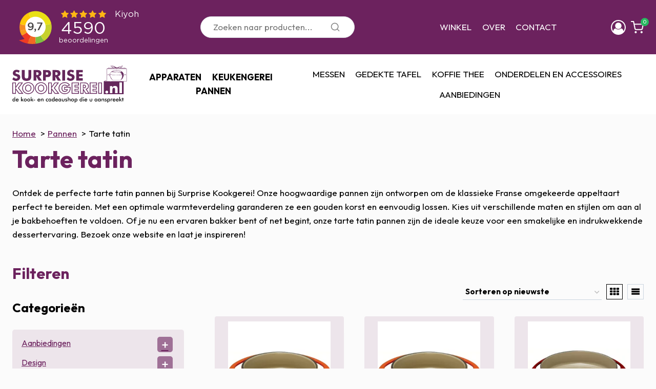

--- FILE ---
content_type: text/html; charset=UTF-8
request_url: https://www.surprisekookgerei.nl/product-categorie/pannen/tarte-tatin/
body_size: 40652
content:
<!doctype html>
<html lang="nl-NL" class="no-js" itemtype="https://schema.org/Blog" itemscope>
<head>
	<meta charset="UTF-8">
	<meta name="viewport" content="width=device-width, initial-scale=1, minimum-scale=1">
	<title>Tarte tatin kopen? | Surprise Kookgerei</title>
	<style>img:is([sizes="auto" i], [sizes^="auto," i]) { contain-intrinsic-size: 3000px 1500px }</style>
	
<!-- Google Tag Manager for WordPress by gtm4wp.com -->
<script data-cfasync="false" data-pagespeed-no-defer>
	var gtm4wp_datalayer_name = "dataLayer";
	var dataLayer = dataLayer || [];
	const gtm4wp_use_sku_instead = false;
	const gtm4wp_currency = 'EUR';
	const gtm4wp_product_per_impression = 10;
	const gtm4wp_clear_ecommerce = false;
	const gtm4wp_datalayer_max_timeout = 2000;
</script>
<!-- End Google Tag Manager for WordPress by gtm4wp.com --><meta name="description" content="Ontdek de perfecte tarte tatin pannen bij Surprise Kookgerei! Onze hoogwaardige pannen zijn ontworpen om de klassieke Franse omgekeerde appeltaart perfect te bereiden. Met een optimale warmteverdeling garanderen ze een gouden korst en eenvoudig lossen. Kies uit verschillende maten en stijlen om aan al je bakbehoeften te voldoen. Of je&hellip;">
<meta name="robots" content="index, follow, max-snippet:-1, max-image-preview:large, max-video-preview:-1">
<link rel="canonical" href="https://www.surprisekookgerei.nl/product-categorie/pannen/tarte-tatin/">
<meta property="og:url" content="https://www.surprisekookgerei.nl/product-categorie/pannen/tarte-tatin/">
<meta property="og:site_name" content="Surprise Kookgerei">
<meta property="og:locale" content="nl_NL">
<meta property="og:type" content="object">
<meta property="og:title" content="Tarte tatin kopen? | Surprise Kookgerei">
<meta property="og:description" content="Ontdek de perfecte tarte tatin pannen bij Surprise Kookgerei! Onze hoogwaardige pannen zijn ontworpen om de klassieke Franse omgekeerde appeltaart perfect te bereiden. Met een optimale warmteverdeling garanderen ze een gouden korst en eenvoudig lossen. Kies uit verschillende maten en stijlen om aan al je bakbehoeften te voldoen. Of je&hellip;">
<meta property="og:image" content="https://www.surprisekookgerei.nl/wp-content/uploads/2024/01/cropped-fav-icon.png">
<meta property="og:image:secure_url" content="https://www.surprisekookgerei.nl/wp-content/uploads/2024/01/cropped-fav-icon.png">
<meta property="og:image:width" content="512">
<meta property="og:image:height" content="512">
<meta name="twitter:card" content="summary">
<meta name="twitter:site" content="https://twitter.com/surprisekook">
<meta name="twitter:creator" content="https://twitter.com/surprisekook">
<meta name="twitter:title" content="Tarte tatin kopen? | Surprise Kookgerei">
<meta name="twitter:description" content="Ontdek de perfecte tarte tatin pannen bij Surprise Kookgerei! Onze hoogwaardige pannen zijn ontworpen om de klassieke Franse omgekeerde appeltaart perfect te bereiden. Met een optimale warmteverdeling garanderen ze een gouden korst en eenvoudig lossen. Kies uit verschillende maten en stijlen om aan al je bakbehoeften te voldoen. Of je&hellip;">
<link rel="alternate" type="application/rss+xml" title="Surprise Kookgerei &raquo; feed" href="https://www.surprisekookgerei.nl/feed/" />
<link rel="alternate" type="application/rss+xml" title="Surprise Kookgerei &raquo; reacties feed" href="https://www.surprisekookgerei.nl/comments/feed/" />
			<script>document.documentElement.classList.remove( 'no-js' );</script>
			<link rel="alternate" type="application/rss+xml" title="Surprise Kookgerei &raquo; Tarte tatin Categorie feed" href="https://www.surprisekookgerei.nl/product-categorie/pannen/tarte-tatin/feed/" />
<script>
window._wpemojiSettings = {"baseUrl":"https:\/\/s.w.org\/images\/core\/emoji\/16.0.1\/72x72\/","ext":".png","svgUrl":"https:\/\/s.w.org\/images\/core\/emoji\/16.0.1\/svg\/","svgExt":".svg","source":{"concatemoji":"https:\/\/www.surprisekookgerei.nl\/wp-includes\/js\/wp-emoji-release.min.js?ver=6.8.3"}};
/*! This file is auto-generated */
!function(s,n){var o,i,e;function c(e){try{var t={supportTests:e,timestamp:(new Date).valueOf()};sessionStorage.setItem(o,JSON.stringify(t))}catch(e){}}function p(e,t,n){e.clearRect(0,0,e.canvas.width,e.canvas.height),e.fillText(t,0,0);var t=new Uint32Array(e.getImageData(0,0,e.canvas.width,e.canvas.height).data),a=(e.clearRect(0,0,e.canvas.width,e.canvas.height),e.fillText(n,0,0),new Uint32Array(e.getImageData(0,0,e.canvas.width,e.canvas.height).data));return t.every(function(e,t){return e===a[t]})}function u(e,t){e.clearRect(0,0,e.canvas.width,e.canvas.height),e.fillText(t,0,0);for(var n=e.getImageData(16,16,1,1),a=0;a<n.data.length;a++)if(0!==n.data[a])return!1;return!0}function f(e,t,n,a){switch(t){case"flag":return n(e,"\ud83c\udff3\ufe0f\u200d\u26a7\ufe0f","\ud83c\udff3\ufe0f\u200b\u26a7\ufe0f")?!1:!n(e,"\ud83c\udde8\ud83c\uddf6","\ud83c\udde8\u200b\ud83c\uddf6")&&!n(e,"\ud83c\udff4\udb40\udc67\udb40\udc62\udb40\udc65\udb40\udc6e\udb40\udc67\udb40\udc7f","\ud83c\udff4\u200b\udb40\udc67\u200b\udb40\udc62\u200b\udb40\udc65\u200b\udb40\udc6e\u200b\udb40\udc67\u200b\udb40\udc7f");case"emoji":return!a(e,"\ud83e\udedf")}return!1}function g(e,t,n,a){var r="undefined"!=typeof WorkerGlobalScope&&self instanceof WorkerGlobalScope?new OffscreenCanvas(300,150):s.createElement("canvas"),o=r.getContext("2d",{willReadFrequently:!0}),i=(o.textBaseline="top",o.font="600 32px Arial",{});return e.forEach(function(e){i[e]=t(o,e,n,a)}),i}function t(e){var t=s.createElement("script");t.src=e,t.defer=!0,s.head.appendChild(t)}"undefined"!=typeof Promise&&(o="wpEmojiSettingsSupports",i=["flag","emoji"],n.supports={everything:!0,everythingExceptFlag:!0},e=new Promise(function(e){s.addEventListener("DOMContentLoaded",e,{once:!0})}),new Promise(function(t){var n=function(){try{var e=JSON.parse(sessionStorage.getItem(o));if("object"==typeof e&&"number"==typeof e.timestamp&&(new Date).valueOf()<e.timestamp+604800&&"object"==typeof e.supportTests)return e.supportTests}catch(e){}return null}();if(!n){if("undefined"!=typeof Worker&&"undefined"!=typeof OffscreenCanvas&&"undefined"!=typeof URL&&URL.createObjectURL&&"undefined"!=typeof Blob)try{var e="postMessage("+g.toString()+"("+[JSON.stringify(i),f.toString(),p.toString(),u.toString()].join(",")+"));",a=new Blob([e],{type:"text/javascript"}),r=new Worker(URL.createObjectURL(a),{name:"wpTestEmojiSupports"});return void(r.onmessage=function(e){c(n=e.data),r.terminate(),t(n)})}catch(e){}c(n=g(i,f,p,u))}t(n)}).then(function(e){for(var t in e)n.supports[t]=e[t],n.supports.everything=n.supports.everything&&n.supports[t],"flag"!==t&&(n.supports.everythingExceptFlag=n.supports.everythingExceptFlag&&n.supports[t]);n.supports.everythingExceptFlag=n.supports.everythingExceptFlag&&!n.supports.flag,n.DOMReady=!1,n.readyCallback=function(){n.DOMReady=!0}}).then(function(){return e}).then(function(){var e;n.supports.everything||(n.readyCallback(),(e=n.source||{}).concatemoji?t(e.concatemoji):e.wpemoji&&e.twemoji&&(t(e.twemoji),t(e.wpemoji)))}))}((window,document),window._wpemojiSettings);
</script>
<link rel='stylesheet' id='kadence-blocks-rowlayout-css' href='https://www.surprisekookgerei.nl/wp-content/plugins/kadence-blocks/dist/style-blocks-rowlayout.css?ver=3.5.22' media='all' />
<link rel='stylesheet' id='kadence-blocks-column-css' href='https://www.surprisekookgerei.nl/wp-content/plugins/kadence-blocks/dist/style-blocks-column.css?ver=3.5.22' media='all' />
<style id='kadence-blocks-advancedheading-inline-css'>
.wp-block-kadence-advancedheading mark{background:transparent;border-style:solid;border-width:0}.wp-block-kadence-advancedheading mark.kt-highlight{color:#f76a0c;}.kb-adv-heading-icon{display: inline-flex;justify-content: center;align-items: center;} .is-layout-constrained > .kb-advanced-heading-link {display: block;}.single-content .kadence-advanced-heading-wrapper h1, .single-content .kadence-advanced-heading-wrapper h2, .single-content .kadence-advanced-heading-wrapper h3, .single-content .kadence-advanced-heading-wrapper h4, .single-content .kadence-advanced-heading-wrapper h5, .single-content .kadence-advanced-heading-wrapper h6 {margin: 1.5em 0 .5em;}.single-content .kadence-advanced-heading-wrapper+* { margin-top:0;}.kb-screen-reader-text{position:absolute;width:1px;height:1px;padding:0;margin:-1px;overflow:hidden;clip:rect(0,0,0,0);}
</style>
<style id='wp-emoji-styles-inline-css'>

	img.wp-smiley, img.emoji {
		display: inline !important;
		border: none !important;
		box-shadow: none !important;
		height: 1em !important;
		width: 1em !important;
		margin: 0 0.07em !important;
		vertical-align: -0.1em !important;
		background: none !important;
		padding: 0 !important;
	}
</style>
<link rel='stylesheet' id='wp-block-library-css' href='https://www.surprisekookgerei.nl/wp-includes/css/dist/block-library/style.min.css?ver=6.8.3' media='all' />
<style id='classic-theme-styles-inline-css'>
/*! This file is auto-generated */
.wp-block-button__link{color:#fff;background-color:#32373c;border-radius:9999px;box-shadow:none;text-decoration:none;padding:calc(.667em + 2px) calc(1.333em + 2px);font-size:1.125em}.wp-block-file__button{background:#32373c;color:#fff;text-decoration:none}
</style>
<style id='create-block-kiyoh-style-inline-css'>
.wp-block-create-block-kiyoh{width:190px}.wp-block-create-block-kiyoh .kiyoh-schema{clear:both;padding:0 10px}

</style>
<style id='wpseopress-local-business-style-inline-css'>
span.wp-block-wpseopress-local-business-field{margin-right:8px}

</style>
<style id='wpseopress-table-of-contents-style-inline-css'>
.wp-block-wpseopress-table-of-contents li.active>a{font-weight:bold}

</style>
<style id='global-styles-inline-css'>
:root{--wp--preset--aspect-ratio--square: 1;--wp--preset--aspect-ratio--4-3: 4/3;--wp--preset--aspect-ratio--3-4: 3/4;--wp--preset--aspect-ratio--3-2: 3/2;--wp--preset--aspect-ratio--2-3: 2/3;--wp--preset--aspect-ratio--16-9: 16/9;--wp--preset--aspect-ratio--9-16: 9/16;--wp--preset--color--black: #000000;--wp--preset--color--cyan-bluish-gray: #abb8c3;--wp--preset--color--white: #ffffff;--wp--preset--color--pale-pink: #f78da7;--wp--preset--color--vivid-red: #cf2e2e;--wp--preset--color--luminous-vivid-orange: #ff6900;--wp--preset--color--luminous-vivid-amber: #fcb900;--wp--preset--color--light-green-cyan: #7bdcb5;--wp--preset--color--vivid-green-cyan: #00d084;--wp--preset--color--pale-cyan-blue: #8ed1fc;--wp--preset--color--vivid-cyan-blue: #0693e3;--wp--preset--color--vivid-purple: #9b51e0;--wp--preset--color--theme-palette-1: var(--global-palette1);--wp--preset--color--theme-palette-2: var(--global-palette2);--wp--preset--color--theme-palette-3: var(--global-palette3);--wp--preset--color--theme-palette-4: var(--global-palette4);--wp--preset--color--theme-palette-5: var(--global-palette5);--wp--preset--color--theme-palette-6: var(--global-palette6);--wp--preset--color--theme-palette-7: var(--global-palette7);--wp--preset--color--theme-palette-8: var(--global-palette8);--wp--preset--color--theme-palette-9: var(--global-palette9);--wp--preset--gradient--vivid-cyan-blue-to-vivid-purple: linear-gradient(135deg,rgba(6,147,227,1) 0%,rgb(155,81,224) 100%);--wp--preset--gradient--light-green-cyan-to-vivid-green-cyan: linear-gradient(135deg,rgb(122,220,180) 0%,rgb(0,208,130) 100%);--wp--preset--gradient--luminous-vivid-amber-to-luminous-vivid-orange: linear-gradient(135deg,rgba(252,185,0,1) 0%,rgba(255,105,0,1) 100%);--wp--preset--gradient--luminous-vivid-orange-to-vivid-red: linear-gradient(135deg,rgba(255,105,0,1) 0%,rgb(207,46,46) 100%);--wp--preset--gradient--very-light-gray-to-cyan-bluish-gray: linear-gradient(135deg,rgb(238,238,238) 0%,rgb(169,184,195) 100%);--wp--preset--gradient--cool-to-warm-spectrum: linear-gradient(135deg,rgb(74,234,220) 0%,rgb(151,120,209) 20%,rgb(207,42,186) 40%,rgb(238,44,130) 60%,rgb(251,105,98) 80%,rgb(254,248,76) 100%);--wp--preset--gradient--blush-light-purple: linear-gradient(135deg,rgb(255,206,236) 0%,rgb(152,150,240) 100%);--wp--preset--gradient--blush-bordeaux: linear-gradient(135deg,rgb(254,205,165) 0%,rgb(254,45,45) 50%,rgb(107,0,62) 100%);--wp--preset--gradient--luminous-dusk: linear-gradient(135deg,rgb(255,203,112) 0%,rgb(199,81,192) 50%,rgb(65,88,208) 100%);--wp--preset--gradient--pale-ocean: linear-gradient(135deg,rgb(255,245,203) 0%,rgb(182,227,212) 50%,rgb(51,167,181) 100%);--wp--preset--gradient--electric-grass: linear-gradient(135deg,rgb(202,248,128) 0%,rgb(113,206,126) 100%);--wp--preset--gradient--midnight: linear-gradient(135deg,rgb(2,3,129) 0%,rgb(40,116,252) 100%);--wp--preset--font-size--small: var(--global-font-size-small);--wp--preset--font-size--medium: var(--global-font-size-medium);--wp--preset--font-size--large: var(--global-font-size-large);--wp--preset--font-size--x-large: 42px;--wp--preset--font-size--larger: var(--global-font-size-larger);--wp--preset--font-size--xxlarge: var(--global-font-size-xxlarge);--wp--preset--spacing--20: 0.44rem;--wp--preset--spacing--30: 0.67rem;--wp--preset--spacing--40: 1rem;--wp--preset--spacing--50: 1.5rem;--wp--preset--spacing--60: 2.25rem;--wp--preset--spacing--70: 3.38rem;--wp--preset--spacing--80: 5.06rem;--wp--preset--shadow--natural: 6px 6px 9px rgba(0, 0, 0, 0.2);--wp--preset--shadow--deep: 12px 12px 50px rgba(0, 0, 0, 0.4);--wp--preset--shadow--sharp: 6px 6px 0px rgba(0, 0, 0, 0.2);--wp--preset--shadow--outlined: 6px 6px 0px -3px rgba(255, 255, 255, 1), 6px 6px rgba(0, 0, 0, 1);--wp--preset--shadow--crisp: 6px 6px 0px rgba(0, 0, 0, 1);}:where(.is-layout-flex){gap: 0.5em;}:where(.is-layout-grid){gap: 0.5em;}body .is-layout-flex{display: flex;}.is-layout-flex{flex-wrap: wrap;align-items: center;}.is-layout-flex > :is(*, div){margin: 0;}body .is-layout-grid{display: grid;}.is-layout-grid > :is(*, div){margin: 0;}:where(.wp-block-columns.is-layout-flex){gap: 2em;}:where(.wp-block-columns.is-layout-grid){gap: 2em;}:where(.wp-block-post-template.is-layout-flex){gap: 1.25em;}:where(.wp-block-post-template.is-layout-grid){gap: 1.25em;}.has-black-color{color: var(--wp--preset--color--black) !important;}.has-cyan-bluish-gray-color{color: var(--wp--preset--color--cyan-bluish-gray) !important;}.has-white-color{color: var(--wp--preset--color--white) !important;}.has-pale-pink-color{color: var(--wp--preset--color--pale-pink) !important;}.has-vivid-red-color{color: var(--wp--preset--color--vivid-red) !important;}.has-luminous-vivid-orange-color{color: var(--wp--preset--color--luminous-vivid-orange) !important;}.has-luminous-vivid-amber-color{color: var(--wp--preset--color--luminous-vivid-amber) !important;}.has-light-green-cyan-color{color: var(--wp--preset--color--light-green-cyan) !important;}.has-vivid-green-cyan-color{color: var(--wp--preset--color--vivid-green-cyan) !important;}.has-pale-cyan-blue-color{color: var(--wp--preset--color--pale-cyan-blue) !important;}.has-vivid-cyan-blue-color{color: var(--wp--preset--color--vivid-cyan-blue) !important;}.has-vivid-purple-color{color: var(--wp--preset--color--vivid-purple) !important;}.has-black-background-color{background-color: var(--wp--preset--color--black) !important;}.has-cyan-bluish-gray-background-color{background-color: var(--wp--preset--color--cyan-bluish-gray) !important;}.has-white-background-color{background-color: var(--wp--preset--color--white) !important;}.has-pale-pink-background-color{background-color: var(--wp--preset--color--pale-pink) !important;}.has-vivid-red-background-color{background-color: var(--wp--preset--color--vivid-red) !important;}.has-luminous-vivid-orange-background-color{background-color: var(--wp--preset--color--luminous-vivid-orange) !important;}.has-luminous-vivid-amber-background-color{background-color: var(--wp--preset--color--luminous-vivid-amber) !important;}.has-light-green-cyan-background-color{background-color: var(--wp--preset--color--light-green-cyan) !important;}.has-vivid-green-cyan-background-color{background-color: var(--wp--preset--color--vivid-green-cyan) !important;}.has-pale-cyan-blue-background-color{background-color: var(--wp--preset--color--pale-cyan-blue) !important;}.has-vivid-cyan-blue-background-color{background-color: var(--wp--preset--color--vivid-cyan-blue) !important;}.has-vivid-purple-background-color{background-color: var(--wp--preset--color--vivid-purple) !important;}.has-black-border-color{border-color: var(--wp--preset--color--black) !important;}.has-cyan-bluish-gray-border-color{border-color: var(--wp--preset--color--cyan-bluish-gray) !important;}.has-white-border-color{border-color: var(--wp--preset--color--white) !important;}.has-pale-pink-border-color{border-color: var(--wp--preset--color--pale-pink) !important;}.has-vivid-red-border-color{border-color: var(--wp--preset--color--vivid-red) !important;}.has-luminous-vivid-orange-border-color{border-color: var(--wp--preset--color--luminous-vivid-orange) !important;}.has-luminous-vivid-amber-border-color{border-color: var(--wp--preset--color--luminous-vivid-amber) !important;}.has-light-green-cyan-border-color{border-color: var(--wp--preset--color--light-green-cyan) !important;}.has-vivid-green-cyan-border-color{border-color: var(--wp--preset--color--vivid-green-cyan) !important;}.has-pale-cyan-blue-border-color{border-color: var(--wp--preset--color--pale-cyan-blue) !important;}.has-vivid-cyan-blue-border-color{border-color: var(--wp--preset--color--vivid-cyan-blue) !important;}.has-vivid-purple-border-color{border-color: var(--wp--preset--color--vivid-purple) !important;}.has-vivid-cyan-blue-to-vivid-purple-gradient-background{background: var(--wp--preset--gradient--vivid-cyan-blue-to-vivid-purple) !important;}.has-light-green-cyan-to-vivid-green-cyan-gradient-background{background: var(--wp--preset--gradient--light-green-cyan-to-vivid-green-cyan) !important;}.has-luminous-vivid-amber-to-luminous-vivid-orange-gradient-background{background: var(--wp--preset--gradient--luminous-vivid-amber-to-luminous-vivid-orange) !important;}.has-luminous-vivid-orange-to-vivid-red-gradient-background{background: var(--wp--preset--gradient--luminous-vivid-orange-to-vivid-red) !important;}.has-very-light-gray-to-cyan-bluish-gray-gradient-background{background: var(--wp--preset--gradient--very-light-gray-to-cyan-bluish-gray) !important;}.has-cool-to-warm-spectrum-gradient-background{background: var(--wp--preset--gradient--cool-to-warm-spectrum) !important;}.has-blush-light-purple-gradient-background{background: var(--wp--preset--gradient--blush-light-purple) !important;}.has-blush-bordeaux-gradient-background{background: var(--wp--preset--gradient--blush-bordeaux) !important;}.has-luminous-dusk-gradient-background{background: var(--wp--preset--gradient--luminous-dusk) !important;}.has-pale-ocean-gradient-background{background: var(--wp--preset--gradient--pale-ocean) !important;}.has-electric-grass-gradient-background{background: var(--wp--preset--gradient--electric-grass) !important;}.has-midnight-gradient-background{background: var(--wp--preset--gradient--midnight) !important;}.has-small-font-size{font-size: var(--wp--preset--font-size--small) !important;}.has-medium-font-size{font-size: var(--wp--preset--font-size--medium) !important;}.has-large-font-size{font-size: var(--wp--preset--font-size--large) !important;}.has-x-large-font-size{font-size: var(--wp--preset--font-size--x-large) !important;}
:where(.wp-block-post-template.is-layout-flex){gap: 1.25em;}:where(.wp-block-post-template.is-layout-grid){gap: 1.25em;}
:where(.wp-block-columns.is-layout-flex){gap: 2em;}:where(.wp-block-columns.is-layout-grid){gap: 2em;}
:root :where(.wp-block-pullquote){font-size: 1.5em;line-height: 1.6;}
</style>
<style id='woocommerce-inline-inline-css'>
.woocommerce form .form-row .required { visibility: visible; }
</style>
<link rel='stylesheet' id='cmplz-general-css' href='https://www.surprisekookgerei.nl/wp-content/plugins/complianz-gdpr-premium/assets/css/cookieblocker.min.css?ver=1760012361' media='all' />
<link rel='stylesheet' id='brands-styles-css' href='https://www.surprisekookgerei.nl/wp-content/plugins/woocommerce/assets/css/brands.css?ver=10.2.2' media='all' />
<link rel='stylesheet' id='parent-style-css' href='https://www.surprisekookgerei.nl/wp-content/themes/kadence/style.css?ver=1705312640' media='all' />
<link rel='stylesheet' id='child-theme-css' href='https://www.surprisekookgerei.nl/wp-content/themes/kadence-child/assets/sass/style.css?ver=6.8.3' media='all' />
<link rel='stylesheet' id='dashicons-css' href='https://www.surprisekookgerei.nl/wp-includes/css/dashicons.min.css?ver=6.8.3' media='all' />
<link rel='stylesheet' id='kadence-global-css' href='https://www.surprisekookgerei.nl/wp-content/themes/kadence/assets/css/global.min.css?ver=1758841532' media='all' />
<style id='kadence-global-inline-css'>
/* Kadence Base CSS */
:root{--global-palette1:#6c225e;--global-palette2:#1c456b;--global-palette3:#000000;--global-palette4:#000000;--global-palette5:#000000;--global-palette6:#000000;--global-palette7:rgba(108,34,94,0.1);--global-palette8:rgba(250,250,250,0.75);--global-palette9:#ffffff;--global-palette9rgb:255, 255, 255;--global-palette-highlight:var(--global-palette1);--global-palette-highlight-alt:var(--global-palette2);--global-palette-highlight-alt2:var(--global-palette9);--global-palette-btn-bg:var(--global-palette1);--global-palette-btn-bg-hover:var(--global-palette2);--global-palette-btn:var(--global-palette9);--global-palette-btn-hover:var(--global-palette9);--global-body-font-family:Outfit, sans-serif;--global-heading-font-family:Outfit, sans-serif;--global-primary-nav-font-family:inherit;--global-fallback-font:sans-serif;--global-display-fallback-font:sans-serif;--global-content-width:1290px;--global-content-wide-width:calc(1290px + 230px);--global-content-narrow-width:842px;--global-content-edge-padding:1.5rem;--global-content-boxed-padding:2rem;--global-calc-content-width:calc(1290px - var(--global-content-edge-padding) - var(--global-content-edge-padding) );--wp--style--global--content-size:var(--global-calc-content-width);}.wp-site-blocks{--global-vw:calc( 100vw - ( 0.5 * var(--scrollbar-offset)));}body{background:var(--global-palette8);}body, input, select, optgroup, textarea{font-style:normal;font-weight:normal;font-size:17px;line-height:1.6;font-family:var(--global-body-font-family);color:var(--global-palette4);}.content-bg, body.content-style-unboxed .site{background:var(--global-palette9);}h1,h2,h3,h4,h5,h6{font-family:var(--global-heading-font-family);}h1{font-style:normal;font-weight:700;font-size:32px;line-height:1.5;font-family:Outfit, sans-serif;color:var(--global-palette3);}h2{font-style:normal;font-weight:700;font-size:30px;line-height:1.5;font-family:Outfit, sans-serif;color:var(--global-palette3);}h3{font-style:normal;font-weight:700;font-size:24px;line-height:1.5;font-family:Outfit, sans-serif;color:var(--global-palette3);}h4{font-style:normal;font-weight:700;font-size:22px;line-height:1.5;font-family:Outfit, sans-serif;color:var(--global-palette4);}h5{font-style:normal;font-weight:700;font-size:20px;line-height:1.5;font-family:Outfit, sans-serif;color:var(--global-palette4);}h6{font-style:normal;font-weight:700;font-size:18px;line-height:1.5;font-family:Outfit, sans-serif;color:var(--global-palette5);}.entry-hero .kadence-breadcrumbs{max-width:1290px;}.site-container, .site-header-row-layout-contained, .site-footer-row-layout-contained, .entry-hero-layout-contained, .comments-area, .alignfull > .wp-block-cover__inner-container, .alignwide > .wp-block-cover__inner-container{max-width:var(--global-content-width);}.content-width-narrow .content-container.site-container, .content-width-narrow .hero-container.site-container{max-width:var(--global-content-narrow-width);}@media all and (min-width: 1520px){.wp-site-blocks .content-container  .alignwide{margin-left:-115px;margin-right:-115px;width:unset;max-width:unset;}}@media all and (min-width: 1102px){.content-width-narrow .wp-site-blocks .content-container .alignwide{margin-left:-130px;margin-right:-130px;width:unset;max-width:unset;}}.content-style-boxed .wp-site-blocks .entry-content .alignwide{margin-left:calc( -1 * var( --global-content-boxed-padding ) );margin-right:calc( -1 * var( --global-content-boxed-padding ) );}.content-area{margin-top:0rem;margin-bottom:0rem;}@media all and (max-width: 1024px){.content-area{margin-top:3rem;margin-bottom:3rem;}}@media all and (max-width: 767px){.content-area{margin-top:2rem;margin-bottom:2rem;}}@media all and (max-width: 1024px){:root{--global-content-boxed-padding:2rem;}}@media all and (max-width: 767px){:root{--global-content-boxed-padding:1.5rem;}}.entry-content-wrap{padding:2rem;}@media all and (max-width: 1024px){.entry-content-wrap{padding:2rem;}}@media all and (max-width: 767px){.entry-content-wrap{padding:1.5rem;}}.entry.single-entry{box-shadow:0px 15px 15px -10px rgba(0,0,0,0.05);}.entry.loop-entry{box-shadow:0px 15px 15px -10px rgba(0,0,0,0.05);}.loop-entry .entry-content-wrap{padding:2rem;}@media all and (max-width: 1024px){.loop-entry .entry-content-wrap{padding:2rem;}}@media all and (max-width: 767px){.loop-entry .entry-content-wrap{padding:1.5rem;}}.primary-sidebar.widget-area .widget{margin-bottom:1.5em;color:var(--global-palette4);}.primary-sidebar.widget-area .widget-title{font-weight:700;font-size:20px;line-height:1.5;color:var(--global-palette3);}button, .button, .wp-block-button__link, input[type="button"], input[type="reset"], input[type="submit"], .fl-button, .elementor-button-wrapper .elementor-button, .wc-block-components-checkout-place-order-button, .wc-block-cart__submit{border-radius:99px;box-shadow:0px 0px 0px -7px rgba(0,0,0,0);}button:hover, button:focus, button:active, .button:hover, .button:focus, .button:active, .wp-block-button__link:hover, .wp-block-button__link:focus, .wp-block-button__link:active, input[type="button"]:hover, input[type="button"]:focus, input[type="button"]:active, input[type="reset"]:hover, input[type="reset"]:focus, input[type="reset"]:active, input[type="submit"]:hover, input[type="submit"]:focus, input[type="submit"]:active, .elementor-button-wrapper .elementor-button:hover, .elementor-button-wrapper .elementor-button:focus, .elementor-button-wrapper .elementor-button:active, .wc-block-cart__submit:hover{box-shadow:0px 15px 25px -7px rgba(0,0,0,0.1);}.kb-button.kb-btn-global-outline.kb-btn-global-inherit{padding-top:calc(px - 2px);padding-right:calc(px - 2px);padding-bottom:calc(px - 2px);padding-left:calc(px - 2px);}@media all and (min-width: 1025px){.transparent-header .entry-hero .entry-hero-container-inner{padding-top:calc(0px + 80px);}}@media all and (max-width: 1024px){.mobile-transparent-header .entry-hero .entry-hero-container-inner{padding-top:0px;}}@media all and (max-width: 767px){.mobile-transparent-header .entry-hero .entry-hero-container-inner{padding-top:0px;}}body.archive .content-bg, body.content-style-unboxed.archive .site, body.blog .content-bg, body.content-style-unboxed.blog .site{background:var(--global-palette7);}body.social-brand-colors .social-show-brand-hover .social-link-facebook:not(.ignore-brand):not(.skip):not(.ignore):hover, body.social-brand-colors .social-show-brand-until .social-link-facebook:not(:hover):not(.skip):not(.ignore), body.social-brand-colors .social-show-brand-always .social-link-facebook:not(.ignore-brand):not(.skip):not(.ignore){background:#3b5998;}body.social-brand-colors .social-show-brand-hover.social-style-outline .social-link-facebook:not(.ignore-brand):not(.skip):not(.ignore):hover, body.social-brand-colors .social-show-brand-until.social-style-outline .social-link-facebook:not(:hover):not(.skip):not(.ignore), body.social-brand-colors .social-show-brand-always.social-style-outline .social-link-facebook:not(.ignore-brand):not(.skip):not(.ignore){color:#3b5998;}body.social-brand-colors .social-show-brand-hover .social-link-twitter:not(.ignore-brand):not(.skip):not(.ignore):hover, body.social-brand-colors .social-show-brand-until .social-link-twitter:not(:hover):not(.skip):not(.ignore), body.social-brand-colors .social-show-brand-always .social-link-twitter:not(.ignore-brand):not(.skip):not(.ignore){background:#1DA1F2;}body.social-brand-colors .social-show-brand-hover.social-style-outline .social-link-twitter:not(.ignore-brand):not(.skip):not(.ignore):hover, body.social-brand-colors .social-show-brand-until.social-style-outline .social-link-twitter:not(:hover):not(.skip):not(.ignore), body.social-brand-colors .social-show-brand-always.social-style-outline .social-link-twitter:not(.ignore-brand):not(.skip):not(.ignore){color:#1DA1F2;}body.social-brand-colors .social-show-brand-hover .social-link-instagram:not(.ignore-brand):not(.skip):not(.ignore):hover, body.social-brand-colors .social-show-brand-until .social-link-instagram:not(:hover):not(.skip):not(.ignore), body.social-brand-colors .social-show-brand-always .social-link-instagram:not(.ignore-brand):not(.skip):not(.ignore){background:#517fa4;}body.social-brand-colors .social-show-brand-hover.social-style-outline .social-link-instagram:not(.ignore-brand):not(.skip):not(.ignore):hover, body.social-brand-colors .social-show-brand-until.social-style-outline .social-link-instagram:not(:hover):not(.skip):not(.ignore), body.social-brand-colors .social-show-brand-always.social-style-outline .social-link-instagram:not(.ignore-brand):not(.skip):not(.ignore){color:#517fa4;}
/* Kadence Header CSS */
@media all and (max-width: 1024px){.mobile-transparent-header #masthead{position:absolute;left:0px;right:0px;z-index:100;}.kadence-scrollbar-fixer.mobile-transparent-header #masthead{right:var(--scrollbar-offset,0);}.mobile-transparent-header #masthead, .mobile-transparent-header .site-top-header-wrap .site-header-row-container-inner, .mobile-transparent-header .site-main-header-wrap .site-header-row-container-inner, .mobile-transparent-header .site-bottom-header-wrap .site-header-row-container-inner{background:transparent;}.site-header-row-tablet-layout-fullwidth, .site-header-row-tablet-layout-standard{padding:0px;}}@media all and (min-width: 1025px){.transparent-header #masthead{position:absolute;left:0px;right:0px;z-index:100;}.transparent-header.kadence-scrollbar-fixer #masthead{right:var(--scrollbar-offset,0);}.transparent-header #masthead, .transparent-header .site-top-header-wrap .site-header-row-container-inner, .transparent-header .site-main-header-wrap .site-header-row-container-inner, .transparent-header .site-bottom-header-wrap .site-header-row-container-inner{background:transparent;}}.site-branding a.brand img{max-width:232px;}.site-branding a.brand img.svg-logo-image{width:232px;}@media all and (max-width: 767px){.site-branding a.brand img{max-width:155px;}.site-branding a.brand img.svg-logo-image{width:155px;}}.site-branding{padding:0px 0px 0px 0px;}#masthead, #masthead .kadence-sticky-header.item-is-fixed:not(.item-at-start):not(.site-header-row-container):not(.site-main-header-wrap), #masthead .kadence-sticky-header.item-is-fixed:not(.item-at-start) > .site-header-row-container-inner{background:#ffffff;}.site-main-header-wrap .site-header-row-container-inner{background:var(--global-palette9);}.site-main-header-inner-wrap{min-height:80px;}@media all and (max-width: 1024px){.site-main-header-wrap .site-header-row-container-inner{background:var(--global-palette1);}}@media all and (max-width: 767px){.site-main-header-wrap .site-header-row-container-inner{background:var(--global-palette1);}}.site-main-header-wrap .site-header-row-container-inner>.site-container{padding:1rem 1.5rem 1rem 1.5rem;}@media all and (max-width: 767px){.site-main-header-wrap .site-header-row-container-inner>.site-container{padding:0.2rem 1.5rem 0.2rem 1.5rem;}}.site-top-header-wrap .site-header-row-container-inner{background:var(--global-palette1);}.site-top-header-inner-wrap{min-height:0px;}.site-top-header-wrap .site-header-row-container-inner>.site-container{padding:0.8rem 1.5rem 0.8rem 1.5rem;}.site-bottom-header-inner-wrap{min-height:0px;}.header-navigation[class*="header-navigation-style-underline"] .header-menu-container.primary-menu-container>ul>li>a:after{width:calc( 100% - 1.2em);}.main-navigation .primary-menu-container > ul > li.menu-item > a{padding-left:calc(1.2em / 2);padding-right:calc(1.2em / 2);padding-top:0em;padding-bottom:0em;color:var(--global-palette5);}.main-navigation .primary-menu-container > ul > li.menu-item .dropdown-nav-special-toggle{right:calc(1.2em / 2);}.main-navigation .primary-menu-container > ul > li.menu-item > a:hover{color:var(--global-palette-highlight);}.main-navigation .primary-menu-container > ul > li.menu-item.current-menu-item > a{color:var(--global-palette3);}.header-navigation[class*="header-navigation-style-underline"] .header-menu-container.secondary-menu-container>ul>li>a:after{width:calc( 100% - 1.2em);}.secondary-navigation .secondary-menu-container > ul > li.menu-item > a{padding-left:calc(1.2em / 2);padding-right:calc(1.2em / 2);padding-top:0.6em;padding-bottom:0.6em;color:var(--global-palette9);}.secondary-navigation .primary-menu-container > ul > li.menu-item .dropdown-nav-special-toggle{right:calc(1.2em / 2);}.secondary-navigation .secondary-menu-container > ul > li.menu-item > a:hover{color:var(--global-palette9);}.secondary-navigation .secondary-menu-container > ul > li.menu-item.current-menu-item > a{color:var(--global-palette9);}.header-navigation .header-menu-container ul ul.sub-menu, .header-navigation .header-menu-container ul ul.submenu{background:var(--global-palette3);box-shadow:0px 2px 13px 0px rgba(0,0,0,0.1);}.header-navigation .header-menu-container ul ul li.menu-item, .header-menu-container ul.menu > li.kadence-menu-mega-enabled > ul > li.menu-item > a{border-bottom:1px solid rgba(255,255,255,0.1);}.header-navigation .header-menu-container ul ul li.menu-item > a{width:200px;padding-top:1em;padding-bottom:1em;color:var(--global-palette8);font-size:12px;}.header-navigation .header-menu-container ul ul li.menu-item > a:hover{color:var(--global-palette9);background:var(--global-palette4);}.header-navigation .header-menu-container ul ul li.menu-item.current-menu-item > a{color:var(--global-palette9);background:var(--global-palette4);}.mobile-toggle-open-container .menu-toggle-open, .mobile-toggle-open-container .menu-toggle-open:focus{color:var(--global-palette9);padding:1.6em 0em 1.6em 0em;font-size:14px;}.mobile-toggle-open-container .menu-toggle-open.menu-toggle-style-bordered{border:1px solid currentColor;}.mobile-toggle-open-container .menu-toggle-open .menu-toggle-icon{font-size:25px;}.mobile-toggle-open-container .menu-toggle-open:hover, .mobile-toggle-open-container .menu-toggle-open:focus-visible{color:var(--global-palette9);}.mobile-navigation ul li{font-style:normal;font-weight:normal;font-size:21px;line-height:1.2;}.mobile-navigation ul li a{padding-top:0.5em;padding-bottom:0.5em;}.mobile-navigation ul li > a, .mobile-navigation ul li.menu-item-has-children > .drawer-nav-drop-wrap{color:var(--global-palette5);}.mobile-navigation ul li.current-menu-item > a, .mobile-navigation ul li.current-menu-item.menu-item-has-children > .drawer-nav-drop-wrap{color:var(--global-palette-highlight);}.mobile-navigation ul li.menu-item-has-children .drawer-nav-drop-wrap, .mobile-navigation ul li:not(.menu-item-has-children) a{border-bottom:1px solid rgba(255,255,255,0.1);}.mobile-navigation:not(.drawer-navigation-parent-toggle-true) ul li.menu-item-has-children .drawer-nav-drop-wrap button{border-left:1px solid rgba(255,255,255,0.1);}#mobile-drawer .drawer-inner, #mobile-drawer.popup-drawer-layout-fullwidth.popup-drawer-animation-slice .pop-portion-bg, #mobile-drawer.popup-drawer-layout-fullwidth.popup-drawer-animation-slice.pop-animated.show-drawer .drawer-inner{background:var(--global-palette9);}#mobile-drawer .drawer-header .drawer-toggle{padding:0.6em 0.15em 0.6em 0.15em;font-size:30px;}#mobile-drawer .drawer-header .drawer-toggle, #mobile-drawer .drawer-header .drawer-toggle:focus{color:var(--global-palette5);}.site-header-item .header-cart-wrap .header-cart-inner-wrap .header-cart-button{color:var(--global-palette9);padding:0.1em 0em 0em 0em;}.header-cart-wrap .header-cart-button .header-cart-total{background:#27b85f;color:var(--global-palette9);}.header-cart-wrap .header-cart-button .kadence-svg-iconset{font-size:25px;}.header-mobile-cart-wrap .header-cart-inner-wrap .header-cart-button{color:var(--global-palette9);}.header-mobile-cart-wrap .header-cart-button .header-cart-total{background:#27b85f;color:var(--global-palette9);}.header-mobile-cart-wrap .header-cart-inner-wrap .header-cart-button:hover{color:var(--global-palette9);}.header-mobile-cart-wrap .header-cart-button .kadence-svg-iconset{font-size:25px;}.search-toggle-open-container .search-toggle-open{color:var(--global-palette9);}.search-toggle-open-container .search-toggle-open.search-toggle-style-bordered{border:1px solid currentColor;}.search-toggle-open-container .search-toggle-open .search-toggle-icon{font-size:25px;}@media all and (max-width: 767px){.search-toggle-open-container .search-toggle-open .search-toggle-icon{font-size:26px;}}.search-toggle-open-container .search-toggle-open:hover, .search-toggle-open-container .search-toggle-open:focus{color:var(--global-palette9);}#search-drawer .drawer-inner .drawer-content form input.search-field, #search-drawer .drawer-inner .drawer-content form .kadence-search-icon-wrap, #search-drawer .drawer-header{color:var(--global-palette4);}#search-drawer .drawer-inner{background:var(--global-palette9);}
/* Kadence Footer CSS */
.site-middle-footer-wrap .site-footer-row-container-inner{background:var(--global-palette2);}.site-middle-footer-inner-wrap{padding-top:65px;padding-bottom:50px;grid-column-gap:20px;grid-row-gap:20px;}.site-middle-footer-inner-wrap .widget{margin-bottom:20px;}.site-middle-footer-inner-wrap .site-footer-section:not(:last-child):after{right:calc(-20px / 2);}.site-bottom-footer-inner-wrap{padding-top:20px;padding-bottom:20px;grid-column-gap:30px;}.site-bottom-footer-inner-wrap .widget{margin-bottom:30px;}.site-bottom-footer-inner-wrap .site-footer-section:not(:last-child):after{right:calc(-30px / 2);}
/* Kadence Woo CSS */
.woocommerce-demo-store .woocommerce-store-notice{background:#248c15;}.entry-hero.product-hero-section .entry-header{min-height:200px;}.product-title .single-category{font-weight:700;font-size:32px;line-height:1.5;color:var(--global-palette3);}.wp-site-blocks .product-hero-section .extra-title{font-weight:700;font-size:32px;line-height:1.5;}body.single-product .content-bg, body.content-style-unboxed.single-product .site{background:var(--global-palette7);}body.archive.tax-woo-product .content-bg, body.content-style-unboxed.archive.tax-woo-product .site, body.post-type-archive-product .content-bg, body.content-style-unboxed.archive.post-type-archive-product .site, body.content-style-unboxed.archive.tax-woo-product .content-bg.loop-entry .content-bg:not(.loop-entry), body.content-style-unboxed.post-type-archive-product .content-bg.loop-entry .content-bg:not(.loop-entry){background:var(--global-palette7);}.wp-site-blocks .product-archive-title h1{font-style:normal;}.woocommerce ul.products li.product .product-details .price, .wc-block-grid__products .wc-block-grid__product .wc-block-grid__product-price{font-style:normal;font-size:19px;}.woocommerce ul.products.woo-archive-btn-button .product-action-wrap .button:not(.kb-button), .woocommerce ul.products li.woo-archive-btn-button .button:not(.kb-button), .wc-block-grid__product.woo-archive-btn-button .product-details .wc-block-grid__product-add-to-cart .wp-block-button__link{border:2px none transparent;box-shadow:0px 0px 0px 0px rgba(0,0,0,0.0);}.woocommerce ul.products.woo-archive-btn-button .product-action-wrap .button:not(.kb-button):hover, .woocommerce ul.products li.woo-archive-btn-button .button:not(.kb-button):hover, .wc-block-grid__product.woo-archive-btn-button .product-details .wc-block-grid__product-add-to-cart .wp-block-button__link:hover{box-shadow:0px 0px 0px 0px rgba(0,0,0,0);}
/* Kadence Pro Header CSS */
.header-navigation-dropdown-direction-left ul ul.submenu, .header-navigation-dropdown-direction-left ul ul.sub-menu{right:0px;left:auto;}.rtl .header-navigation-dropdown-direction-right ul ul.submenu, .rtl .header-navigation-dropdown-direction-right ul ul.sub-menu{left:0px;right:auto;}.header-account-button .nav-drop-title-wrap > .kadence-svg-iconset, .header-account-button > .kadence-svg-iconset{font-size:1.6em;}.site-header-item .header-account-button .nav-drop-title-wrap, .site-header-item .header-account-wrap > .header-account-button{display:flex;align-items:center;}.header-account-style-icon_label .header-account-label{padding-left:5px;}.header-account-style-label_icon .header-account-label{padding-right:5px;}.site-header-item .header-account-wrap .header-account-button{text-decoration:none;box-shadow:none;color:var(--global-palette9);background:transparent;padding:0.6em 0em 0.6em 0em;}.site-header-item .header-account-wrap .header-account-button:hover{color:var(--global-palette9);}.header-account-wrap{margin:2px 0px 0px 0px;}.header-mobile-account-wrap .header-account-button .nav-drop-title-wrap > .kadence-svg-iconset, .header-mobile-account-wrap .header-account-button > .kadence-svg-iconset{font-size:1.2em;}.header-mobile-account-wrap .header-account-button .nav-drop-title-wrap, .header-mobile-account-wrap > .header-account-button{display:flex;align-items:center;}.header-mobile-account-wrap.header-account-style-icon_label .header-account-label{padding-left:5px;}.header-mobile-account-wrap.header-account-style-label_icon .header-account-label{padding-right:5px;}.header-mobile-account-wrap .header-account-button{text-decoration:none;box-shadow:none;color:inherit;background:transparent;padding:0.6em 0em 0.6em 0em;}#login-drawer .drawer-inner .drawer-content{display:flex;justify-content:center;align-items:center;position:absolute;top:0px;bottom:0px;left:0px;right:0px;padding:0px;}#loginform p label{display:block;}#login-drawer #loginform{width:100%;}#login-drawer #loginform input{width:100%;}#login-drawer #loginform input[type="checkbox"]{width:auto;}#login-drawer .drawer-inner .drawer-header{position:relative;z-index:100;}#login-drawer .drawer-content_inner.widget_login_form_inner{padding:2em;width:100%;max-width:350px;border-radius:.25rem;background:var(--global-palette9);color:var(--global-palette4);}#login-drawer .lost_password a{color:var(--global-palette6);}#login-drawer .lost_password, #login-drawer .register-field{text-align:center;}#login-drawer .widget_login_form_inner p{margin-top:1.2em;margin-bottom:0em;}#login-drawer .widget_login_form_inner p:first-child{margin-top:0em;}#login-drawer .widget_login_form_inner label{margin-bottom:0.5em;}#login-drawer hr.register-divider{margin:1.2em 0;border-width:1px;}#login-drawer .register-field{font-size:90%;}@media all and (min-width: 1025px){#login-drawer hr.register-divider.hide-desktop{display:none;}#login-drawer p.register-field.hide-desktop{display:none;}}@media all and (max-width: 1024px){#login-drawer hr.register-divider.hide-mobile{display:none;}#login-drawer p.register-field.hide-mobile{display:none;}}@media all and (max-width: 767px){#login-drawer hr.register-divider.hide-mobile{display:none;}#login-drawer p.register-field.hide-mobile{display:none;}}.tertiary-navigation .tertiary-menu-container > ul > li.menu-item > a{padding-left:calc(1.2em / 2);padding-right:calc(1.2em / 2);padding-top:0.4em;padding-bottom:0.4em;color:var(--global-palette5);}.tertiary-navigation .tertiary-menu-container > ul > li.menu-item > a:hover{color:var(--global-palette-highlight);}.tertiary-navigation .tertiary-menu-container > ul > li.menu-item.current-menu-item > a{color:var(--global-palette3);}.header-navigation[class*="header-navigation-style-underline"] .header-menu-container.tertiary-menu-container>ul>li>a:after{width:calc( 100% - 1.2em);}.quaternary-navigation .quaternary-menu-container > ul > li.menu-item > a{padding-left:calc(1.2em / 2);padding-right:calc(1.2em / 2);padding-top:0.6em;padding-bottom:0.6em;color:var(--global-palette5);}.quaternary-navigation .quaternary-menu-container > ul > li.menu-item > a:hover{color:var(--global-palette-highlight);}.quaternary-navigation .quaternary-menu-container > ul > li.menu-item.current-menu-item > a{color:var(--global-palette3);}.header-navigation[class*="header-navigation-style-underline"] .header-menu-container.quaternary-menu-container>ul>li>a:after{width:calc( 100% - 1.2em);}#main-header .header-divider{border-right:0px solid var(--global-palette6);height:50%;margin:0rem 3rem 0rem 3rem;}#main-header .header-divider2{border-right:0px solid var(--global-palette6);height:50%;margin:0rem 3rem 0rem 3rem;}#main-header .header-divider3{border-right:0px solid var(--global-palette6);height:50%;}#mobile-header .header-mobile-divider, #mobile-drawer .header-mobile-divider{border-right:1px solid var(--global-palette6);height:50%;}#mobile-drawer .header-mobile-divider{border-top:1px solid var(--global-palette6);width:50%;}#mobile-header .header-mobile-divider2{border-right:1px solid var(--global-palette6);height:50%;}#mobile-drawer .header-mobile-divider2{border-top:1px solid var(--global-palette6);width:50%;}.header-item-search-bar form ::-webkit-input-placeholder{color:currentColor;opacity:0.5;}.header-item-search-bar form ::placeholder{color:currentColor;opacity:0.5;}.header-search-bar form{max-width:100%;width:395px;}.header-mobile-search-bar form{max-width:calc(100vw - var(--global-sm-spacing) - var(--global-sm-spacing));width:240px;}.header-widget-lstyle-normal .header-widget-area-inner a:not(.button){text-decoration:underline;}.element-contact-inner-wrap{display:flex;flex-wrap:wrap;align-items:center;margin-top:-0.6em;margin-left:calc(-0.6em / 2);margin-right:calc(-0.6em / 2);}.element-contact-inner-wrap .header-contact-item{display:inline-flex;flex-wrap:wrap;align-items:center;margin-top:0.6em;margin-left:calc(0.6em / 2);margin-right:calc(0.6em / 2);}.element-contact-inner-wrap .header-contact-item .kadence-svg-iconset{font-size:1em;}.header-contact-item img{display:inline-block;}.header-contact-item .contact-label{margin-left:0.3em;}.rtl .header-contact-item .contact-label{margin-right:0.3em;margin-left:0px;}.header-mobile-contact-wrap .element-contact-inner-wrap{display:flex;flex-wrap:wrap;align-items:center;margin-top:-0.6em;margin-left:calc(-0.6em / 2);margin-right:calc(-0.6em / 2);}.header-mobile-contact-wrap .element-contact-inner-wrap .header-contact-item{display:inline-flex;flex-wrap:wrap;align-items:center;margin-top:0.6em;margin-left:calc(0.6em / 2);margin-right:calc(0.6em / 2);}.header-mobile-contact-wrap .element-contact-inner-wrap .header-contact-item .kadence-svg-iconset{font-size:1em;}#main-header .header-button2{border:2px none transparent;box-shadow:0px 0px 0px -7px rgba(0,0,0,0);}#main-header .header-button2:hover{box-shadow:0px 15px 25px -7px rgba(0,0,0,0.1);}.mobile-header-button2-wrap .mobile-header-button-inner-wrap .mobile-header-button2{border:2px none transparent;box-shadow:0px 0px 0px -7px rgba(0,0,0,0);}.mobile-header-button2-wrap .mobile-header-button-inner-wrap .mobile-header-button2:hover{box-shadow:0px 15px 25px -7px rgba(0,0,0,0.1);}#widget-drawer.popup-drawer-layout-fullwidth .drawer-content .header-widget2, #widget-drawer.popup-drawer-layout-sidepanel .drawer-inner{max-width:400px;}#widget-drawer.popup-drawer-layout-fullwidth .drawer-content .header-widget2{margin:0 auto;}.widget-toggle-open{display:flex;align-items:center;background:transparent;box-shadow:none;}.widget-toggle-open:hover, .widget-toggle-open:focus{border-color:currentColor;background:transparent;box-shadow:none;}.widget-toggle-open .widget-toggle-icon{display:flex;}.widget-toggle-open .widget-toggle-label{padding-right:5px;}.rtl .widget-toggle-open .widget-toggle-label{padding-left:5px;padding-right:0px;}.widget-toggle-open .widget-toggle-label:empty, .rtl .widget-toggle-open .widget-toggle-label:empty{padding-right:0px;padding-left:0px;}.widget-toggle-open-container .widget-toggle-open{color:var(--global-palette5);padding:0.4em 0.6em 0.4em 0.6em;font-size:14px;}.widget-toggle-open-container .widget-toggle-open.widget-toggle-style-bordered{border:1px solid currentColor;}.widget-toggle-open-container .widget-toggle-open .widget-toggle-icon{font-size:20px;}.widget-toggle-open-container .widget-toggle-open:hover, .widget-toggle-open-container .widget-toggle-open:focus{color:var(--global-palette-highlight);}#widget-drawer .header-widget-2style-normal a:not(.button){text-decoration:underline;}#widget-drawer .header-widget-2style-plain a:not(.button){text-decoration:none;}#widget-drawer .header-widget2 .widget-title{color:var(--global-palette9);}#widget-drawer .header-widget2{color:var(--global-palette8);}#widget-drawer .header-widget2 a:not(.button), #widget-drawer .header-widget2 .drawer-sub-toggle{color:var(--global-palette8);}#widget-drawer .header-widget2 a:not(.button):hover, #widget-drawer .header-widget2 .drawer-sub-toggle:hover{color:var(--global-palette9);}#mobile-secondary-site-navigation ul li{font-style:normal;font-size:21px;text-transform:uppercase;}#mobile-secondary-site-navigation ul li a{padding-top:0.5em;padding-bottom:0.5em;}#mobile-secondary-site-navigation ul li > a, #mobile-secondary-site-navigation ul li.menu-item-has-children > .drawer-nav-drop-wrap{color:var(--global-palette5);}#mobile-secondary-site-navigation ul li.current-menu-item > a, #mobile-secondary-site-navigation ul li.current-menu-item.menu-item-has-children > .drawer-nav-drop-wrap{color:var(--global-palette-highlight);}#mobile-secondary-site-navigation ul li.menu-item-has-children .drawer-nav-drop-wrap, #mobile-secondary-site-navigation ul li:not(.menu-item-has-children) a{border-bottom:1px solid rgba(255,255,255,0.1);}#mobile-secondary-site-navigation:not(.drawer-navigation-parent-toggle-true) ul li.menu-item-has-children .drawer-nav-drop-wrap button{border-left:1px solid rgba(255,255,255,0.1);}
/* Kadence Pro Header CSS */
#filter-drawer.popup-drawer-layout-fullwidth .drawer-content .product-filter-widgets, #filter-drawer.popup-drawer-layout-sidepanel .drawer-inner{max-width:400px;}#filter-drawer.popup-drawer-layout-fullwidth .drawer-content .product-filter-widgets{margin:0 auto;}.filter-toggle-open-container{margin-right:0.5em;}.filter-toggle-open >*:first-child:not(:last-child){margin-right:4px;}.filter-toggle-open{color:inherit;display:flex;align-items:center;background:transparent;box-shadow:none;border-radius:0px;}.filter-toggle-open.filter-toggle-style-default{border:0px;}.filter-toggle-open:hover, .filter-toggle-open:focus{border-color:currentColor;background:transparent;color:inherit;box-shadow:none;}.filter-toggle-open .filter-toggle-icon{display:flex;}.filter-toggle-open >*:first-child:not(:last-child):empty{margin-right:0px;}.filter-toggle-open-container .filter-toggle-open{color:var(--global-palette5);padding:3px 5px 3px 5px;font-size:14px;}.filter-toggle-open-container .filter-toggle-open.filter-toggle-style-bordered{border:1px solid currentColor;}.filter-toggle-open-container .filter-toggle-open .filter-toggle-icon{font-size:20px;}.filter-toggle-open-container .filter-toggle-open:hover, .filter-toggle-open-container .filter-toggle-open:focus{color:var(--global-palette-highlight);}#filter-drawer .drawer-inner{background:var(--global-palette9);}#filter-drawer .drawer-header .drawer-toggle, #filter-drawer .drawer-header .drawer-toggle:focus{color:var(--global-palette5);}#filter-drawer .drawer-header .drawer-toggle:hover, #filter-drawer .drawer-header .drawer-toggle:focus:hover{color:var(--global-palette3);}#filter-drawer .header-filter-2style-normal a:not(.button){text-decoration:underline;}#filter-drawer .header-filter-2style-plain a:not(.button){text-decoration:none;}#filter-drawer .drawer-inner .product-filter-widgets .widget-title{color:var(--global-palette3);}#filter-drawer .drawer-inner .product-filter-widgets{color:var(--global-palette4);}#filter-drawer .drawer-inner .product-filter-widgets a, #filter-drawer .drawer-inner .product-filter-widgets .drawer-sub-toggle{color:var(--global-palette1);}#filter-drawer .drawer-inner .product-filter-widgets a:hover, #filter-drawer .drawer-inner .product-filter-widgets .drawer-sub-toggle:hover{color:var(--global-palette2);}.kadence-shop-active-filters{display:flex;flex-wrap:wrap;}.kadence-clear-filters-container a{text-decoration:none;background:var(--global-palette7);color:var(--global-palette5);padding:.6em;font-size:80%;transition:all 0.3s ease-in-out;-webkit-transition:all 0.3s ease-in-out;-moz-transition:all 0.3s ease-in-out;}.kadence-clear-filters-container ul{margin:0px;padding:0px;border:0px;list-style:none outside;overflow:hidden;zoom:1;}.kadence-clear-filters-container ul li{float:left;padding:0 0 1px 1px;list-style:none;}.kadence-clear-filters-container a:hover{background:var(--global-palette9);color:var(--global-palette3);}
</style>
<link rel='stylesheet' id='kadence-header-css' href='https://www.surprisekookgerei.nl/wp-content/themes/kadence/assets/css/header.min.css?ver=1758841532' media='all' />
<link rel='stylesheet' id='kadence-content-css' href='https://www.surprisekookgerei.nl/wp-content/themes/kadence/assets/css/content.min.css?ver=1758841532' media='all' />
<link rel='stylesheet' id='kadence-sidebar-css' href='https://www.surprisekookgerei.nl/wp-content/themes/kadence/assets/css/sidebar.min.css?ver=1758841532' media='all' />
<link rel='stylesheet' id='kadence-woocommerce-css' href='https://www.surprisekookgerei.nl/wp-content/themes/kadence/assets/css/woocommerce.min.css?ver=1758841532' media='all' />
<link rel='stylesheet' id='kadence-footer-css' href='https://www.surprisekookgerei.nl/wp-content/themes/kadence/assets/css/footer.min.css?ver=1758841532' media='all' />
<link rel='stylesheet' id='menu-addons-css' href='https://www.surprisekookgerei.nl/wp-content/plugins/kadence-pro/dist/mega-menu/menu-addon.css?ver=1.1.15' media='all' />
<link rel='stylesheet' id='kadence-min-cart-shipping-notice-css' href='https://www.surprisekookgerei.nl/wp-content/plugins/kadence-pro/dist/woocommerce-addons/mini-cart-notice.css?ver=1.1.15' media='all' />
<link rel='stylesheet' id='mollie-applepaydirect-css' href='https://www.surprisekookgerei.nl/wp-content/plugins/mollie-payments-for-woocommerce/public/css/mollie-applepaydirect.min.css?ver=1762182424' media='screen' />
<style id='kadence-blocks-global-variables-inline-css'>
:root {--global-kb-font-size-sm:clamp(0.8rem, 0.73rem + 0.217vw, 0.9rem);--global-kb-font-size-md:clamp(1.1rem, 0.995rem + 0.326vw, 1.25rem);--global-kb-font-size-lg:clamp(1.75rem, 1.576rem + 0.543vw, 2rem);--global-kb-font-size-xl:clamp(2.25rem, 1.728rem + 1.63vw, 3rem);--global-kb-font-size-xxl:clamp(2.5rem, 1.456rem + 3.26vw, 4rem);--global-kb-font-size-xxxl:clamp(2.75rem, 0.489rem + 7.065vw, 6rem);}
</style>
<link rel='stylesheet' id='kadence-snackbar-notice-css' href='https://www.surprisekookgerei.nl/wp-content/plugins/kadence-woo-extras/lib/snackbar/css/kadence-snackbar-notice.css?ver=2.4.10' media='all' />
<style id='kadence_blocks_css-inline-css'>
.kb-row-layout-id30763_c75eb0-bf > .kt-row-column-wrap{max-width:var( --global-content-width, 1290px );padding-left:var(--global-content-edge-padding);padding-right:var(--global-content-edge-padding);padding-top:var( --global-kb-row-default-top, var(--global-kb-spacing-sm, 1.5rem) );padding-bottom:var( --global-kb-row-default-bottom, var(--global-kb-spacing-sm, 1.5rem) );grid-template-columns:minmax(0, 1fr);}@media all and (max-width: 767px){.kb-row-layout-id30763_c75eb0-bf > .kt-row-column-wrap{grid-template-columns:minmax(0, 1fr);}}.kadence-column30763_1207a8-c2 > .kt-inside-inner-col{column-gap:var(--global-kb-gap-sm, 1rem);}.kadence-column30763_1207a8-c2 > .kt-inside-inner-col{flex-direction:column;}.kadence-column30763_1207a8-c2 > .kt-inside-inner-col > .aligncenter{width:100%;}@media all and (max-width: 1024px){.kadence-column30763_1207a8-c2 > .kt-inside-inner-col{flex-direction:column;justify-content:center;}}@media all and (max-width: 767px){.kadence-column30763_1207a8-c2 > .kt-inside-inner-col{flex-direction:column;justify-content:center;}}.wp-block-kadence-advancedheading.kt-adv-heading30763_730d0b-fa, .wp-block-kadence-advancedheading.kt-adv-heading30763_730d0b-fa[data-kb-block="kb-adv-heading30763_730d0b-fa"]{font-size:var(--global-kb-font-size-xl, 3rem);}.wp-block-kadence-advancedheading.kt-adv-heading30763_730d0b-fa mark.kt-highlight, .wp-block-kadence-advancedheading.kt-adv-heading30763_730d0b-fa[data-kb-block="kb-adv-heading30763_730d0b-fa"] mark.kt-highlight{-webkit-box-decoration-break:clone;box-decoration-break:clone;}.wp-block-kadence-advancedheading.kt-adv-heading30763_acbe14-3b mark.kt-highlight, .wp-block-kadence-advancedheading.kt-adv-heading30763_acbe14-3b[data-kb-block="kb-adv-heading30763_acbe14-3b"] mark.kt-highlight{-webkit-box-decoration-break:clone;box-decoration-break:clone;}
</style>
<link rel='stylesheet' id='cwginstock_frontend_css-css' href='https://www.surprisekookgerei.nl/wp-content/plugins/back-in-stock-notifier-for-woocommerce/assets/css/frontend.min.css?ver=6.1.2' media='' />
<link rel='stylesheet' id='cwginstock_bootstrap-css' href='https://www.surprisekookgerei.nl/wp-content/plugins/back-in-stock-notifier-for-woocommerce/assets/css/bootstrap.min.css?ver=6.1.2' media='' />
<link rel='stylesheet' id='wpc-filter-everything-css' href='https://www.surprisekookgerei.nl/wp-content/plugins/filter-everything/assets/css/filter-everything.min.css?ver=1.9.1' media='all' />
<link rel='stylesheet' id='wpc-filter-everything-custom-css' href='https://www.surprisekookgerei.nl/wp-content/uploads/cache/filter-everything/22d3e14bb3ee5e6cf64a059cada07f72.css?ver=6.8.3' media='all' />
<script src="https://www.surprisekookgerei.nl/wp-includes/js/jquery/jquery.min.js?ver=3.7.1" id="jquery-core-js"></script>
<script src="https://www.surprisekookgerei.nl/wp-includes/js/jquery/jquery-migrate.min.js?ver=3.4.1" id="jquery-migrate-js"></script>
<script src="https://www.surprisekookgerei.nl/wp-content/plugins/woocommerce/assets/js/jquery-blockui/jquery.blockUI.min.js?ver=2.7.0-wc.10.2.2" id="jquery-blockui-js" data-wp-strategy="defer"></script>
<script src="https://www.surprisekookgerei.nl/wp-content/plugins/woocommerce/assets/js/js-cookie/js.cookie.min.js?ver=2.1.4-wc.10.2.2" id="js-cookie-js" defer data-wp-strategy="defer"></script>
<script id="woocommerce-js-extra">
var woocommerce_params = {"ajax_url":"\/wp-admin\/admin-ajax.php","wc_ajax_url":"\/?wc-ajax=%%endpoint%%","i18n_password_show":"Wachtwoord weergeven","i18n_password_hide":"Wachtwoord verbergen"};
</script>
<script src="https://www.surprisekookgerei.nl/wp-content/plugins/woocommerce/assets/js/frontend/woocommerce.min.js?ver=10.2.2" id="woocommerce-js" defer data-wp-strategy="defer"></script>
<link rel="https://api.w.org/" href="https://www.surprisekookgerei.nl/wp-json/" /><link rel="alternate" title="JSON" type="application/json" href="https://www.surprisekookgerei.nl/wp-json/wp/v2/product_cat/303" /><link rel="EditURI" type="application/rsd+xml" title="RSD" href="https://www.surprisekookgerei.nl/xmlrpc.php?rsd" />
<meta name="generator" content="WordPress 6.8.3" />

<!-- This website runs the Product Feed PRO for WooCommerce by AdTribes.io plugin - version woocommercesea_option_installed_version -->
			<style>.cmplz-hidden {
					display: none !important;
				}</style>
<!-- Google Tag Manager for WordPress by gtm4wp.com -->
<!-- GTM Container placement set to off -->
<script data-cfasync="false" data-pagespeed-no-defer>
	var dataLayer_content = {"pagePostType":"product","pagePostType2":"tax-product","pageCategory":[]};
	dataLayer.push( dataLayer_content );
</script>
<!-- End Google Tag Manager for WordPress by gtm4wp.com -->	<noscript><style>.woocommerce-product-gallery{ opacity: 1 !important; }</style></noscript>
	<style type="text/css" id="filter-everything-inline-css">.wpc-orderby-select{width:100%}.wpc-filters-open-button-container{display:none}.wpc-debug-message{padding:16px;font-size:14px;border:1px dashed #ccc;margin-bottom:20px}.wpc-debug-title{visibility:hidden}.wpc-button-inner,.wpc-chip-content{display:flex;align-items:center}.wpc-icon-html-wrapper{position:relative;margin-right:10px;top:2px}.wpc-icon-html-wrapper span{display:block;height:1px;width:18px;border-radius:3px;background:#2c2d33;margin-bottom:4px;position:relative}span.wpc-icon-line-1:after,span.wpc-icon-line-2:after,span.wpc-icon-line-3:after{content:"";display:block;width:3px;height:3px;border:1px solid #2c2d33;background-color:#fff;position:absolute;top:-2px;box-sizing:content-box}span.wpc-icon-line-3:after{border-radius:50%;left:2px}span.wpc-icon-line-1:after{border-radius:50%;left:5px}span.wpc-icon-line-2:after{border-radius:50%;left:12px}body .wpc-filters-open-button-container a.wpc-filters-open-widget,body .wpc-filters-open-button-container a.wpc-open-close-filters-button{display:inline-block;text-align:left;border:1px solid #2c2d33;border-radius:2px;line-height:1.5;padding:7px 12px;background-color:transparent;color:#2c2d33;box-sizing:border-box;text-decoration:none!important;font-weight:400;transition:none;position:relative}@media screen and (max-width:768px){.wpc_show_bottom_widget .wpc-filters-open-button-container,.wpc_show_open_close_button .wpc-filters-open-button-container{display:block}.wpc_show_bottom_widget .wpc-filters-open-button-container{margin-top:1em;margin-bottom:1em}}</style>
<style>.breadcrumb {list-style:none;margin:0;padding-inline-start:0;}.breadcrumb li {margin:0;display:inline-block;position:relative;}.breadcrumb li::after{content:' > ';margin-left:5px;margin-right:5px;}.breadcrumb li:last-child::after{display:none}</style><link rel='stylesheet' id='kadence-fonts-gfonts-css' href='https://fonts.googleapis.com/css?family=Outfit:regular,700&#038;display=swap' media='all' />
<link rel="icon" href="https://www.surprisekookgerei.nl/wp-content/uploads/2024/01/cropped-fav-icon-32x32.png" sizes="32x32" />
<link rel="icon" href="https://www.surprisekookgerei.nl/wp-content/uploads/2024/01/cropped-fav-icon-192x192.png" sizes="192x192" />
<link rel="apple-touch-icon" href="https://www.surprisekookgerei.nl/wp-content/uploads/2024/01/cropped-fav-icon-180x180.png" />
<meta name="msapplication-TileImage" content="https://www.surprisekookgerei.nl/wp-content/uploads/2024/01/cropped-fav-icon-270x270.png" />
		<style id="wp-custom-css">
			/* Tijdelijke CSS regel i.v.m. bug in Mollie plugin na overgang iDeal 2.0 dat het label van 'Selecteer je bank' nog zichtbaar is.*/

.woocommerce-checkout #payment div.payment_box.payment_method_mollie_wc_gateway_ideal {
	display: none !important;
}

.dgwt-wcas-sf-wrapp {
	padding-left: 0px!important;
}

.dgwt-wcas-search-submit {
	left: 15px!important;
}

.products div.product-action-wrap > a {
	font-size: 13px!important;
}

/* Stock status styling */
.archive .stock {
	font-size: 14px;
	color: #777777;
	margin-block: 0;
	
	&.out-of-stock {
		color: #B82E27;
	}
}

/* Add to cart button list view alignment */

.archive .products-list-view  {
	.add_to_cart_button,
	.product_type_grouped,
	.product_type_external,
	.product_type_simple,
	.product_type_variable,
	.product_type_variation {
		justify-content: flex-start;
		padding-inline: 0;
	}
}		</style>
		</head>

<body class="archive tax-product_cat term-tarte-tatin term-303 wp-custom-logo wp-embed-responsive wp-theme-kadence wp-child-theme-kadence-child theme-kadence wp-body woocommerce woocommerce-page woocommerce-no-js hfeed footer-on-bottom social-brand-colors hide-focus-outline link-style-standard has-sidebar has-left-sidebar content-title-style-normal content-width-normal content-style-boxed content-vertical-padding-show non-transparent-header mobile-non-transparent-header tax-woo-product kadence-woo-disable-woo-sale-flash">
<div id="wrapper" class="site wp-site-blocks">
			<a class="skip-link screen-reader-text scroll-ignore" href="#main">Doorgaan naar inhoud</a>
		<header id="masthead" class="site-header" role="banner" itemtype="https://schema.org/WPHeader" itemscope>
	<div id="main-header" class="site-header-wrap">
		<div class="site-header-inner-wrap">
			<div class="site-header-upper-wrap">
				<div class="site-header-upper-inner-wrap">
					<div class="site-top-header-wrap site-header-row-container site-header-focus-item site-header-row-layout-standard" data-section="kadence_customizer_header_top">
	<div class="site-header-row-container-inner">
				<div class="site-container">
			<div class="site-top-header-inner-wrap site-header-row site-header-row-has-sides site-header-row-no-center">
									<div class="site-header-top-section-left site-header-section site-header-section-left">
						<aside class="widget-area site-header-item site-header-focus-item header-widget1 header-widget-lstyle-plain" data-section="sidebar-widgets-header1">
	<div class="header-widget-area-inner site-info-inner">
		<section id="block-144" class="widget widget_block"><link rel='stylesheet' id='kadence-blocks-advancedbtn-css' href='https://www.surprisekookgerei.nl/wp-content/plugins/kadence-blocks/dist/style-blocks-advancedbtn.css?ver=3.5.22' media='all' />
<link rel='stylesheet' id='kadence-blocks-search-css' href='https://www.surprisekookgerei.nl/wp-content/plugins/kadence-blocks/dist/style-blocks-search.css?ver=3.5.22' media='all' />
<style>.kb-row-layout-wrap.wp-block-kadence-rowlayout.kb-row-layout-idblock-144_e6c610-ce{margin-top:0px;margin-bottom:0px;}.kb-row-layout-idblock-144_e6c610-ce > .kt-row-column-wrap{align-content:center;}:where(.kb-row-layout-idblock-144_e6c610-ce > .kt-row-column-wrap) > .wp-block-kadence-column{justify-content:center;}.kb-row-layout-idblock-144_e6c610-ce > .kt-row-column-wrap{column-gap:var(--global-kb-gap-none, 0rem );row-gap:var(--global-kb-gap-none, 0rem );padding-top:0px;padding-right:var(--global-kb-spacing-lg, 3rem);padding-bottom:0px;padding-left:0px;grid-template-columns:minmax(0, 1fr) minmax(0, 2fr);}.kb-row-layout-idblock-144_e6c610-ce > .kt-row-layout-overlay{opacity:0.30;}@media all and (max-width: 1024px){.kb-row-layout-idblock-144_e6c610-ce > .kt-row-column-wrap{grid-template-columns:minmax(0, 1fr) minmax(0, 2fr);}}@media all and (max-width: 767px){.kb-row-layout-idblock-144_e6c610-ce > .kt-row-column-wrap{grid-template-columns:minmax(0, 1fr);}}</style><div class="kb-row-layout-wrap kb-row-layout-idblock-144_e6c610-ce alignnone wp-block-kadence-rowlayout"><div class="kt-row-column-wrap kt-has-2-columns kt-row-layout-right-golden kt-tab-layout-inherit kt-mobile-layout-row kt-row-valign-middle">
<style>.kadence-column06848b-fe > .kt-inside-inner-col{display:flex;}.kadence-column06848b-fe > .kt-inside-inner-col{padding-right:0px;padding-left:0px;}.kadence-column06848b-fe > .kt-inside-inner-col,.kadence-column06848b-fe > .kt-inside-inner-col:before{border-top-left-radius:0px;border-top-right-radius:0px;border-bottom-right-radius:0px;border-bottom-left-radius:0px;}.kadence-column06848b-fe > .kt-inside-inner-col{column-gap:var(--global-kb-gap-sm, 1rem);}.kadence-column06848b-fe > .kt-inside-inner-col{flex-direction:row;flex-wrap:wrap;align-items:center;justify-content:flex-start;}.kadence-column06848b-fe > .kt-inside-inner-col > *, .kadence-column06848b-fe > .kt-inside-inner-col > figure.wp-block-image, .kadence-column06848b-fe > .kt-inside-inner-col > figure.wp-block-kadence-image{margin-top:0px;margin-bottom:0px;}.kadence-column06848b-fe > .kt-inside-inner-col > .kb-image-is-ratio-size{flex-grow:1;}.kt-row-column-wrap > .kadence-column06848b-fe{align-self:center;}.kt-inner-column-height-full:not(.kt-has-1-columns) > .wp-block-kadence-column.kadence-column06848b-fe{align-self:auto;}.kt-inner-column-height-full:not(.kt-has-1-columns) > .wp-block-kadence-column.kadence-column06848b-fe > .kt-inside-inner-col{align-items:center;}.kadence-column06848b-fe > .kt-inside-inner-col:before{opacity:0.3;}.kadence-column06848b-fe{text-align:left;}.kadence-column06848b-fe{position:relative;}.kadence-column06848b-fe, .kt-inside-inner-col > .kadence-column06848b-fe:not(.specificity){margin-right:0px;margin-left:0px;}@media all and (max-width: 1024px){.kt-row-column-wrap > .kadence-column06848b-fe{align-self:center;}}@media all and (max-width: 1024px){.kt-inner-column-height-full:not(.kt-has-1-columns) > .wp-block-kadence-column.kadence-column06848b-fe{align-self:auto;}}@media all and (max-width: 1024px){.kt-inner-column-height-full:not(.kt-has-1-columns) > .wp-block-kadence-column.kadence-column06848b-fe > .kt-inside-inner-col{align-items:center;}}@media all and (max-width: 1024px){.kadence-column06848b-fe > .kt-inside-inner-col{flex-direction:row;flex-wrap:wrap;align-items:center;justify-content:flex-start;}}@media all and (min-width: 768px) and (max-width: 1024px){.kadence-column06848b-fe > .kt-inside-inner-col > *, .kadence-column06848b-fe > .kt-inside-inner-col > figure.wp-block-image, .kadence-column06848b-fe > .kt-inside-inner-col > figure.wp-block-kadence-image{margin-top:0px;margin-bottom:0px;}.kadence-column06848b-fe > .kt-inside-inner-col > .kb-image-is-ratio-size{flex-grow:1;}}@media all and (max-width: 767px){.kt-row-column-wrap > .kadence-column06848b-fe{align-self:center;}.kt-inner-column-height-full:not(.kt-has-1-columns) > .wp-block-kadence-column.kadence-column06848b-fe{align-self:auto;}.kt-inner-column-height-full:not(.kt-has-1-columns) > .wp-block-kadence-column.kadence-column06848b-fe > .kt-inside-inner-col{align-items:center;}.kadence-column06848b-fe > .kt-inside-inner-col{flex-direction:row;flex-wrap:wrap;justify-content:flex-start;justify-content:flex-start;}.kadence-column06848b-fe > .kt-inside-inner-col > *, .kadence-column06848b-fe > .kt-inside-inner-col > figure.wp-block-image, .kadence-column06848b-fe > .kt-inside-inner-col > figure.wp-block-kadence-image{margin-top:0px;margin-bottom:0px;}.kadence-column06848b-fe > .kt-inside-inner-col > .kb-image-is-ratio-size{flex-grow:1;}}</style>
<div class="wp-block-kadence-column kadence-column06848b-fe kb-section-dir-horizontal"><div class="kt-inside-inner-col">
<iframe frameborder="0" allowtransparency="true" src="https://www.kiyoh.com/retrieve-widget.html?color=dark&allowTransparency=true&button=false&lang=nl&tenantId=98&locationId=1045244" width="300" height="80"></iframe>
</div></div>


<style>.kadence-column6585b9-64 > .kt-inside-inner-col{display:flex;}.kadence-column6585b9-64 > .kt-inside-inner-col,.kadence-column6585b9-64 > .kt-inside-inner-col:before{border-top-left-radius:0px;border-top-right-radius:0px;border-bottom-right-radius:0px;border-bottom-left-radius:0px;}.kadence-column6585b9-64 > .kt-inside-inner-col{column-gap:var(--global-kb-gap-sm, 1rem);}.kadence-column6585b9-64 > .kt-inside-inner-col{flex-direction:column;justify-content:center;align-items:center;}.kadence-column6585b9-64 > .kt-inside-inner-col > .kb-image-is-ratio-size{align-self:stretch;}.kadence-column6585b9-64 > .kt-inside-inner-col > .wp-block-kadence-advancedgallery{align-self:stretch;}.kadence-column6585b9-64 > .kt-inside-inner-col > .aligncenter{width:100%;}.kt-row-column-wrap > .kadence-column6585b9-64{align-self:center;}.kt-inner-column-height-full:not(.kt-has-1-columns) > .wp-block-kadence-column.kadence-column6585b9-64{align-self:auto;}.kt-inner-column-height-full:not(.kt-has-1-columns) > .wp-block-kadence-column.kadence-column6585b9-64 > .kt-inside-inner-col{flex-direction:column;justify-content:center;}.kadence-column6585b9-64 > .kt-inside-inner-col:before{opacity:0.3;}.kadence-column6585b9-64{position:relative;}@media all and (max-width: 1024px){.kt-row-column-wrap > .kadence-column6585b9-64{align-self:center;}}@media all and (max-width: 1024px){.kt-inner-column-height-full:not(.kt-has-1-columns) > .wp-block-kadence-column.kadence-column6585b9-64{align-self:auto;}}@media all and (max-width: 1024px){.kt-inner-column-height-full:not(.kt-has-1-columns) > .wp-block-kadence-column.kadence-column6585b9-64 > .kt-inside-inner-col{flex-direction:column;justify-content:center;}}@media all and (max-width: 1024px){.kadence-column6585b9-64 > .kt-inside-inner-col{flex-direction:column;justify-content:center;align-items:center;}}@media all and (max-width: 767px){.kt-row-column-wrap > .kadence-column6585b9-64{align-self:center;}.kt-inner-column-height-full:not(.kt-has-1-columns) > .wp-block-kadence-column.kadence-column6585b9-64{align-self:auto;}.kt-inner-column-height-full:not(.kt-has-1-columns) > .wp-block-kadence-column.kadence-column6585b9-64 > .kt-inside-inner-col{flex-direction:column;justify-content:center;}.kadence-column6585b9-64 > .kt-inside-inner-col{flex-direction:column;justify-content:center;align-items:center;}}</style>
<div class="wp-block-kadence-column kadence-column6585b9-64"><div class="kt-inside-inner-col"><style>.kb-search949312-0a .kb-search-input[type="text"]{border-top-left-radius:99px;border-top-right-radius:99px;border-bottom-right-radius:99px;border-bottom-left-radius:99px;padding-right:var(--global-kb-spacing-sm, 1.5rem);padding-left:var(--global-kb-spacing-sm, 1.5rem);border-top:1px solid #dee2e6;border-right:1px solid #dee2e6;border-bottom:1px solid #dee2e6;border-left:1px solid #dee2e6;background:#ffffff;}.kb-search949312-0a .kb-search-input[type="text"]::placeholder{color:#777777;}.kb-search949312-0a .kb-search-icon svg{fill:none;}.kb-search949312-0a:hover .kb-search-icon svg{fill:none;}.kb-search949312-0a .kb-search-close-btn svg{fill:none;}.kb-search949312-0a .kb-search-close-btn{font-size:50px;}.kb-search949312-0a .kb-search-close-btn:hover svg{fill:none;}@media all and (max-width: 1024px){.kb-search949312-0a .kb-search-input[type="text"]{border-top:1px solid #dee2e6;border-right:1px solid #dee2e6;border-bottom:1px solid #dee2e6;border-left:1px solid #dee2e6;}}@media all and (max-width: 767px){.kb-search949312-0a .kb-search-input[type="text"]{border-top:1px solid #dee2e6;border-right:1px solid #dee2e6;border-bottom:1px solid #dee2e6;border-left:1px solid #dee2e6;}}</style><div class="kb-search kb-search949312-0a wp-block-kadence-search"><form class="kb-search-form" role="search" method="get" action="https://www.surprisekookgerei.nl/"><div class="kb-search-input-wrapper"><input name="s" type="text" class="kb-search-input" placeholder="Zoeken naar producten..." aria-label="Zoeken"><button type="submit" class="kb-search-icon-submit" aria-label="Zoeken"><span class="kb-search-icon"><svg viewBox="0 0 24 24"  fill="none" stroke="currentColor" stroke-width="2" stroke-linecap="round" stroke-linejoin="round" xmlns="http://www.w3.org/2000/svg"  role="img"><circle cx="11" cy="11" r="8"/><line x1="21" y1="21" x2="16.65" y2="16.65"/></svg></span></button><input type="hidden" name="post_type" value="product"></div></form></div></div></div>

</div></div></section>	</div>
</aside><!-- .header-widget1 -->
					</div>
																	<div class="site-header-top-section-right site-header-section site-header-section-right">
						<div class="site-header-item site-header-focus-item site-header-item-main-navigation header-navigation-layout-stretch-false header-navigation-layout-fill-stretch-false" data-section="kadence_customizer_secondary_navigation">
		<nav id="secondary-navigation" class="secondary-navigation header-navigation hover-to-open nav--toggle-sub header-navigation-style-standard header-navigation-dropdown-animation-none" role="navigation" aria-label="Secundair">
					<div class="secondary-menu-container header-menu-container">
		<ul id="secondary-menu" class="menu"><li id="menu-item-10271" class="menu-item menu-item-type-post_type menu-item-object-page menu-item-10271"><a href="https://www.surprisekookgerei.nl/winkel/">WINKEL</a></li>
<li id="menu-item-420" class="menu-item menu-item-type-post_type menu-item-object-page menu-item-420"><a href="https://www.surprisekookgerei.nl/over/">OVER</a></li>
<li id="menu-item-421" class="menu-item menu-item-type-post_type menu-item-object-page menu-item-421"><a href="https://www.surprisekookgerei.nl/contact/">CONTACT</a></li>
</ul>			</div>
	</nav><!-- #secondary-navigation -->
	</div><!-- data-section="secondary_navigation" -->
<div class="site-header-item site-header-focus-item" data-section="kadence_customizer_header_divider2">
	<div class="header-divider2"></div></div><!-- data-section="header_divider2" -->
<div class="site-header-item site-header-focus-item" data-section="kadence_customizer_header_account">
	<div class="header-account-wrap header-account-control-wrap header-account-action-modal header-account-style-icon"><button data-toggle-target="#login-drawer" aria-label="Login" class="drawer-toggle header-account-button" data-toggle-body-class="showing-popup-drawer" aria-expanded="false" data-set-focus=".login-toggle-close"><span class="kadence-svg-iconset"><svg aria-hidden="true" class="kadence-svg-icon kadence-account3-svg" fill="currentColor" version="1.1" xmlns="http://www.w3.org/2000/svg" width="28" height="28" viewBox="0 0 28 28"><title>Account</title><path d="M14 0c7.734 0 14 6.266 14 14 0 7.688-6.234 14-14 14-7.75 0-14-6.297-14-14 0-7.734 6.266-14 14-14zM23.672 21.109c1.453-2 2.328-4.453 2.328-7.109 0-6.609-5.391-12-12-12s-12 5.391-12 12c0 2.656 0.875 5.109 2.328 7.109 0.562-2.797 1.922-5.109 4.781-5.109 1.266 1.234 2.984 2 4.891 2s3.625-0.766 4.891-2c2.859 0 4.219 2.312 4.781 5.109zM20 11c0-3.313-2.688-6-6-6s-6 2.688-6 6 2.688 6 6 6 6-2.688 6-6z"></path>
				</svg></span></button></div></div><!-- data-section="header_account" -->
<div class="site-header-item site-header-focus-item" data-section="kadence_customizer_cart">
	<div class="header-cart-wrap kadence-header-cart"><span class="header-cart-empty-check header-cart-is-empty-true"></span><div class="header-cart-inner-wrap cart-show-label-false cart-style-slide"><button data-toggle-target="#cart-drawer" aria-label="Winkelwagen" class="drawer-toggle header-cart-button" data-toggle-body-class="showing-popup-drawer-from-right" aria-expanded="false" data-set-focus=".cart-toggle-close"><span class="kadence-svg-iconset"><svg class="kadence-svg-icon kadence-shopping-cart-svg" fill="currentColor" version="1.1" xmlns="http://www.w3.org/2000/svg" width="24" height="24" viewBox="0 0 24 24"><title>Winkelwagen</title><path d="M11 21c0-0.552-0.225-1.053-0.586-1.414s-0.862-0.586-1.414-0.586-1.053 0.225-1.414 0.586-0.586 0.862-0.586 1.414 0.225 1.053 0.586 1.414 0.862 0.586 1.414 0.586 1.053-0.225 1.414-0.586 0.586-0.862 0.586-1.414zM22 21c0-0.552-0.225-1.053-0.586-1.414s-0.862-0.586-1.414-0.586-1.053 0.225-1.414 0.586-0.586 0.862-0.586 1.414 0.225 1.053 0.586 1.414 0.862 0.586 1.414 0.586 1.053-0.225 1.414-0.586 0.586-0.862 0.586-1.414zM7.221 7h14.57l-1.371 7.191c-0.046 0.228-0.166 0.425-0.332 0.568-0.18 0.156-0.413 0.246-0.688 0.241h-9.734c-0.232 0.003-0.451-0.071-0.626-0.203-0.19-0.143-0.329-0.351-0.379-0.603zM1 2h3.18l0.848 4.239c0.108 0.437 0.502 0.761 0.972 0.761h1.221l-0.4-2h-0.821c-0.552 0-1 0.448-1 1 0 0.053 0.004 0.105 0.012 0.155 0.004 0.028 0.010 0.057 0.017 0.084l1.671 8.347c0.149 0.751 0.57 1.383 1.14 1.811 0.521 0.392 1.17 0.613 1.854 0.603h9.706c0.748 0.015 1.455-0.261 1.995-0.727 0.494-0.426 0.848-1.013 0.985-1.683l1.602-8.402c0.103-0.543-0.252-1.066-0.795-1.17-0.065-0.013-0.13-0.019-0.187-0.018h-16.18l-0.84-4.196c-0.094-0.462-0.497-0.804-0.98-0.804h-4c-0.552 0-1 0.448-1 1s0.448 1 1 1z"></path>
				</svg></span><span class="header-cart-total header-cart-is-empty-true">0</span></button></div></div></div><!-- data-section="cart" -->
					</div>
							</div>
		</div>
	</div>
</div>
<div class="site-main-header-wrap site-header-row-container site-header-focus-item site-header-row-layout-standard" data-section="kadence_customizer_header_main">
	<div class="site-header-row-container-inner">
				<div class="site-container">
			<div class="site-main-header-inner-wrap site-header-row site-header-row-has-sides site-header-row-no-center">
									<div class="site-header-main-section-left site-header-section site-header-section-left">
						<div class="site-header-item site-header-focus-item" data-section="title_tagline">
	<div class="site-branding branding-layout-standard site-brand-logo-only"><a class="brand has-logo-image" href="https://www.surprisekookgerei.nl/" rel="home"><img src="https://www.surprisekookgerei.nl/wp-content/uploads/2024/03/surprise-logo.svg" class="custom-logo svg-logo-image" alt="Le Creuset Tarte Tatin pan 28 cm gietijzer ORANJErood" decoding="async" title="Le Creuset Tarte Tatin pan 28 cm gietijzer ORANJErood" /></a></div></div><!-- data-section="title_tagline" -->
					</div>
																	<div class="site-header-main-section-right site-header-section site-header-section-right">
						<div class="site-header-item site-header-focus-item site-header-item-main-navigation header-navigation-layout-stretch-false header-navigation-layout-fill-stretch-false" data-section="kadence_customizer_primary_navigation">
		<nav id="site-navigation" class="main-navigation header-navigation hover-to-open nav--toggle-sub header-navigation-style-standard header-navigation-dropdown-animation-none" role="navigation" aria-label="Primair">
			<div class="primary-menu-container header-menu-container">
	<ul id="primary-menu" class="menu"><li id="menu-item-129" class="menu-item menu-item-type-custom menu-item-object-custom menu-item-129"><a href="/product-categorie/keukenapparaten/">APPARATEN</a></li>
<li id="menu-item-128" class="menu-item menu-item-type-custom menu-item-object-custom menu-item-128"><a href="/product-categorie/keukengerei/">KEUKENGEREI</a></li>
<li id="menu-item-130" class="menu-item menu-item-type-custom menu-item-object-custom menu-item-130"><a href="/product-categorie/pannen/">PANNEN</a></li>
</ul>		</div>
	</nav><!-- #site-navigation -->
	</div><!-- data-section="primary_navigation" -->
<div class="site-header-item site-header-focus-item site-header-item-main-navigation header-navigation-layout-stretch-false header-navigation-layout-fill-stretch-false" data-section="kadence_customizer_tertiary_navigation">
		<nav id="tertiary-navigation" class="tertiary-navigation header-navigation hover-to-open nav--toggle-sub header-navigation-style-standard header-navigation-dropdown-animation-none" aria-label="Menu">
				<div class="tertiary-menu-container header-menu-container">
			<ul id="tertiary-menu" class="menu"><li id="menu-item-463" class="menu-item menu-item-type-custom menu-item-object-custom menu-item-463"><a href="/product-categorie/keukenmessen/">MESSEN</a></li>
<li id="menu-item-464" class="menu-item menu-item-type-custom menu-item-object-custom menu-item-464"><a href="/product-categorie/gedekte-tafel/">GEDEKTE TAFEL</a></li>
<li id="menu-item-465" class="menu-item menu-item-type-custom menu-item-object-custom menu-item-465"><a href="/product-categorie/koffie-thee/">KOFFIE THEE</a></li>
<li id="menu-item-466" class="menu-item menu-item-type-custom menu-item-object-custom menu-item-466"><a href="/product-categorie/onderdelen-en-accessoires/">ONDERDELEN EN ACCESSOIRES</a></li>
<li id="menu-item-55970" class="menu-item menu-item-type-taxonomy menu-item-object-product_cat menu-item-55970"><a href="https://www.surprisekookgerei.nl/product-categorie/aanbiedingen/">AANBIEDINGEN</a></li>
</ul>		</div>
	</nav><!-- #tertiary-navigation -->
	</div><!-- data-section="tertiary_navigation" -->
					</div>
							</div>
		</div>
	</div>
</div>
				</div>
			</div>
					</div>
	</div>
	
<div id="mobile-header" class="site-mobile-header-wrap">
	<div class="site-header-inner-wrap">
		<div class="site-header-upper-wrap">
			<div class="site-header-upper-inner-wrap">
			<div class="site-main-header-wrap site-header-focus-item site-header-row-layout-standard site-header-row-tablet-layout-default site-header-row-mobile-layout-default ">
	<div class="site-header-row-container-inner">
		<div class="site-container">
			<div class="site-main-header-inner-wrap site-header-row site-header-row-has-sides site-header-row-no-center">
									<div class="site-header-main-section-left site-header-section site-header-section-left">
						<div class="site-header-item site-header-focus-item" data-section="title_tagline">
	<div class="site-branding mobile-site-branding branding-layout-standard branding-tablet-layout-inherit site-brand-logo-only branding-mobile-layout-inherit"><a class="brand has-logo-image" href="https://www.surprisekookgerei.nl/" rel="home"><img src="https://www.surprisekookgerei.nl/wp-content/uploads/2024/03/surprise-mobile.svg" class="custom-logo extra-custom-logo svg-logo-image" alt="Le Creuset Tarte Tatin pan 28 cm gietijzer ORANJErood" decoding="async" title="Le Creuset Tarte Tatin pan 28 cm gietijzer ORANJErood" /></a></div></div><!-- data-section="title_tagline" -->
					</div>
																	<div class="site-header-main-section-right site-header-section site-header-section-right">
						<div class="site-header-item site-header-focus-item" data-section="kadence_customizer_mobile_cart">
	<div class="header-mobile-cart-wrap kadence-header-cart"><span class="header-cart-empty-check header-cart-is-empty-true"></span><div class="header-cart-inner-wrap cart-show-label-false cart-style-slide"><button data-toggle-target="#cart-drawer" aria-label="Winkelwagen" class="drawer-toggle header-cart-button" data-toggle-body-class="showing-popup-drawer-from-right" aria-expanded="false" data-set-focus=".cart-toggle-close"><span class="kadence-svg-iconset"><svg class="kadence-svg-icon kadence-shopping-cart-svg" fill="currentColor" version="1.1" xmlns="http://www.w3.org/2000/svg" width="24" height="24" viewBox="0 0 24 24"><title>Winkelwagen</title><path d="M11 21c0-0.552-0.225-1.053-0.586-1.414s-0.862-0.586-1.414-0.586-1.053 0.225-1.414 0.586-0.586 0.862-0.586 1.414 0.225 1.053 0.586 1.414 0.862 0.586 1.414 0.586 1.053-0.225 1.414-0.586 0.586-0.862 0.586-1.414zM22 21c0-0.552-0.225-1.053-0.586-1.414s-0.862-0.586-1.414-0.586-1.053 0.225-1.414 0.586-0.586 0.862-0.586 1.414 0.225 1.053 0.586 1.414 0.862 0.586 1.414 0.586 1.053-0.225 1.414-0.586 0.586-0.862 0.586-1.414zM7.221 7h14.57l-1.371 7.191c-0.046 0.228-0.166 0.425-0.332 0.568-0.18 0.156-0.413 0.246-0.688 0.241h-9.734c-0.232 0.003-0.451-0.071-0.626-0.203-0.19-0.143-0.329-0.351-0.379-0.603zM1 2h3.18l0.848 4.239c0.108 0.437 0.502 0.761 0.972 0.761h1.221l-0.4-2h-0.821c-0.552 0-1 0.448-1 1 0 0.053 0.004 0.105 0.012 0.155 0.004 0.028 0.010 0.057 0.017 0.084l1.671 8.347c0.149 0.751 0.57 1.383 1.14 1.811 0.521 0.392 1.17 0.613 1.854 0.603h9.706c0.748 0.015 1.455-0.261 1.995-0.727 0.494-0.426 0.848-1.013 0.985-1.683l1.602-8.402c0.103-0.543-0.252-1.066-0.795-1.17-0.065-0.013-0.13-0.019-0.187-0.018h-16.18l-0.84-4.196c-0.094-0.462-0.497-0.804-0.98-0.804h-4c-0.552 0-1 0.448-1 1s0.448 1 1 1z"></path>
				</svg></span><span class="header-cart-total">0</span></button></div></div></div><!-- data-section="mobile_cart" -->
<div class="site-header-item site-header-focus-item" data-section="kadence_customizer_header_search">
		<div class="search-toggle-open-container">
						<button class="search-toggle-open drawer-toggle search-toggle-style-default" aria-label="Bekijk zoekformulier" aria-haspopup="dialog" aria-controls="search-drawer" data-toggle-target="#search-drawer" data-toggle-body-class="showing-popup-drawer-from-full" aria-expanded="false" data-set-focus="#search-drawer .search-field"
					>
						<span class="search-toggle-icon"><span class="kadence-svg-iconset"><svg aria-hidden="true" class="kadence-svg-icon kadence-search-svg" fill="currentColor" version="1.1" xmlns="http://www.w3.org/2000/svg" width="26" height="28" viewBox="0 0 26 28"><title>Zoeken</title><path d="M18 13c0-3.859-3.141-7-7-7s-7 3.141-7 7 3.141 7 7 7 7-3.141 7-7zM26 26c0 1.094-0.906 2-2 2-0.531 0-1.047-0.219-1.406-0.594l-5.359-5.344c-1.828 1.266-4.016 1.937-6.234 1.937-6.078 0-11-4.922-11-11s4.922-11 11-11 11 4.922 11 11c0 2.219-0.672 4.406-1.937 6.234l5.359 5.359c0.359 0.359 0.578 0.875 0.578 1.406z"></path>
				</svg></span></span>
		</button>
	</div>
	</div><!-- data-section="header_search" -->
<div class="site-header-item site-header-focus-item site-header-item-navgation-popup-toggle" data-section="kadence_customizer_mobile_trigger">
		<div class="mobile-toggle-open-container">
						<button id="mobile-toggle" class="menu-toggle-open drawer-toggle menu-toggle-style-default" aria-label="Menu openen" data-toggle-target="#mobile-drawer" data-toggle-body-class="showing-popup-drawer-from-full" aria-expanded="false" data-set-focus=".menu-toggle-close"
					>
						<span class="menu-toggle-icon"><span class="kadence-svg-iconset"><svg class="kadence-svg-icon kadence-menu2-svg" fill="currentColor" version="1.1" xmlns="http://www.w3.org/2000/svg" width="24" height="28" viewBox="0 0 24 28"><title>Toggle menu</title><path d="M24 21v2c0 0.547-0.453 1-1 1h-22c-0.547 0-1-0.453-1-1v-2c0-0.547 0.453-1 1-1h22c0.547 0 1 0.453 1 1zM24 13v2c0 0.547-0.453 1-1 1h-22c-0.547 0-1-0.453-1-1v-2c0-0.547 0.453-1 1-1h22c0.547 0 1 0.453 1 1zM24 5v2c0 0.547-0.453 1-1 1h-22c-0.547 0-1-0.453-1-1v-2c0-0.547 0.453-1 1-1h22c0.547 0 1 0.453 1 1z"></path>
				</svg></span></span>
		</button>
	</div>
	</div><!-- data-section="mobile_trigger" -->
					</div>
							</div>
		</div>
	</div>
</div>
			</div>
		</div>
		<div class="site-bottom-header-wrap site-header-focus-item site-header-row-layout-standard site-header-row-tablet-layout-default site-header-row-mobile-layout-default ">
	<div class="site-header-row-container-inner">
		<div class="site-container">
			<div class="site-bottom-header-inner-wrap site-header-row site-header-row-has-sides site-header-row-no-center">
									<div class="site-header-bottom-section-left site-header-section site-header-section-left">
											</div>
																	<div class="site-header-bottom-section-right site-header-section site-header-section-right">
						<div class="site-header-item site-header-focus-item" data-section="kadence_customizer_header_mobile_account">
	<div class="header-mobile-account-wrap header-account-control-wrap header-account-action-link header-account-style-icon"><a href="/mijn-account" aria-label="Login" class="header-account-button"><span class="kadence-svg-iconset"><svg aria-hidden="true" class="kadence-svg-icon kadence-account3-svg" fill="currentColor" version="1.1" xmlns="http://www.w3.org/2000/svg" width="28" height="28" viewBox="0 0 28 28"><title>Account</title><path d="M14 0c7.734 0 14 6.266 14 14 0 7.688-6.234 14-14 14-7.75 0-14-6.297-14-14 0-7.734 6.266-14 14-14zM23.672 21.109c1.453-2 2.328-4.453 2.328-7.109 0-6.609-5.391-12-12-12s-12 5.391-12 12c0 2.656 0.875 5.109 2.328 7.109 0.562-2.797 1.922-5.109 4.781-5.109 1.266 1.234 2.984 2 4.891 2s3.625-0.766 4.891-2c2.859 0 4.219 2.312 4.781 5.109zM20 11c0-3.313-2.688-6-6-6s-6 2.688-6 6 2.688 6 6 6 6-2.688 6-6z"></path>
				</svg></span></a></div></div><!-- data-section="header_mobile_account" -->
					</div>
							</div>
		</div>
	</div>
</div>
	</div>
</div>
</header><!-- #masthead -->

	<main id="inner-wrap" class="wrap kt-clear" role="main">
		<!-- [element-30763] --><div class="kb-row-layout-wrap kb-row-layout-id30763_c75eb0-bf alignnone wp-block-kadence-rowlayout"><div class="kt-row-column-wrap kt-has-1-columns kt-row-layout-equal kt-tab-layout-inherit kt-mobile-layout-row kt-row-valign-top kb-theme-content-width">

<div class="wp-block-kadence-column kadence-column30763_1207a8-c2"><div class="kt-inside-inner-col"><div class="wp-block-wpseopress-breadcrumbs"><nav  aria-label="kruimelpad"><ol class="breadcrumb" itemscope itemtype="https://schema.org/BreadcrumbList"><li class="breadcrumb-item" itemprop="itemListElement" itemscope itemtype="https://schema.org/ListItem"><a itemscope itemtype="https://schema.org/WebPage" itemprop="item" itemid="https://www.surprisekookgerei.nl" href="https://www.surprisekookgerei.nl"><span itemprop="name">Home</span></a><meta itemprop="position" content="1"></li><li class="breadcrumb-item" itemprop="itemListElement" itemscope itemtype="https://schema.org/ListItem"><a itemscope itemtype="https://schema.org/WebPage" itemprop="item" itemid="https://www.surprisekookgerei.nl/product-categorie/pannen/" href="https://www.surprisekookgerei.nl/product-categorie/pannen/"><span itemprop="name">Pannen</span></a><meta itemprop="position" content="2"></li><li class="breadcrumb-item active" aria-current="page" itemprop="itemListElement" itemscope itemtype="https://schema.org/ListItem"><span itemprop="name">Tarte tatin</span><meta itemprop="position" content="3"></li></ol></nav></div>


<h1 class="kt-adv-heading30763_730d0b-fa wp-block-kadence-advancedheading has-theme-palette-1-color has-text-color" data-kb-block="kb-adv-heading30763_730d0b-fa">Tarte tatin</h1>



<p class="kt-adv-heading30763_acbe14-3b wp-block-kadence-advancedheading" data-kb-block="kb-adv-heading30763_acbe14-3b">Ontdek de perfecte tarte tatin pannen bij Surprise Kookgerei! Onze hoogwaardige pannen zijn ontworpen om de klassieke Franse omgekeerde appeltaart perfect te bereiden. Met een optimale warmteverdeling garanderen ze een gouden korst en eenvoudig lossen. Kies uit verschillende maten en stijlen om aan al je bakbehoeften te voldoen. Of je nu een ervaren bakker bent of net begint, onze tarte tatin pannen zijn de ideale keuze voor een smakelijke en indrukwekkende dessertervaring. Bezoek onze website en laat je inspireren!</p>
</div></div>

</div></div><!-- [/element-30763] --><button class="surprise-toggle-filter">Filters tonen</button><div id="primary" class="content-area"><div class="content-container site-container"><main id="main" class="site-main" role="main"><header class="entry-header product-archive-title title-align-inherit title-tablet-align-inherit title-mobile-align-inherit">
	</header><!-- .entry-header -->
<header class="woocommerce-products-header">
	
	<div class="wpc-custom-selected-terms">
<ul class="wpc-filter-chips-list wpc-filter-chips-33474-1 wpc-filter-chips-33474 wpc-empty-chips-container" data-set="33474" data-setcount="33474-1">
    </ul></div>
</header>
<div class="woocommerce-notices-wrapper"></div><div class="kadence-shop-top-row"><div class="kadence-shop-top-item kadence-woo-ordering"><form class="woocommerce-ordering" method="get">
		<select
		name="orderby"
		class="orderby"
					aria-label="Winkelbestelling"
			>
					<option value="popularity" >Sorteer op populariteit</option>
					<option value="date"  selected='selected'>Sorteren op nieuwste</option>
					<option value="price" >Sorteer op prijs: laag naar hoog</option>
					<option value="price-desc" >Sorteer op prijs: hoog naar laag</option>
			</select>
	<input type="hidden" name="paged" value="1" />
	</form>
</div><div class="kadence-shop-top-item kadence-woo-toggle"><div class="kadence-product-toggle-container kadence-product-toggle-outer"><button title="Rasterweergave" class="kadence-toggle-shop-layout kadence-toggle-grid toggle-active" data-archive-toggle="grid"><span class="kadence-svg-iconset"><svg class="kadence-svg-icon kadence-grid-svg" fill="currentColor" version="1.1" xmlns="http://www.w3.org/2000/svg" width="28" height="28" viewBox="0 0 28 28"><title>Raster</title><path d="M8 19.5v3c0 0.828-0.672 1.5-1.5 1.5h-5c-0.828 0-1.5-0.672-1.5-1.5v-3c0-0.828 0.672-1.5 1.5-1.5h5c0.828 0 1.5 0.672 1.5 1.5zM8 11.5v3c0 0.828-0.672 1.5-1.5 1.5h-5c-0.828 0-1.5-0.672-1.5-1.5v-3c0-0.828 0.672-1.5 1.5-1.5h5c0.828 0 1.5 0.672 1.5 1.5zM18 19.5v3c0 0.828-0.672 1.5-1.5 1.5h-5c-0.828 0-1.5-0.672-1.5-1.5v-3c0-0.828 0.672-1.5 1.5-1.5h5c0.828 0 1.5 0.672 1.5 1.5zM8 3.5v3c0 0.828-0.672 1.5-1.5 1.5h-5c-0.828 0-1.5-0.672-1.5-1.5v-3c0-0.828 0.672-1.5 1.5-1.5h5c0.828 0 1.5 0.672 1.5 1.5zM18 11.5v3c0 0.828-0.672 1.5-1.5 1.5h-5c-0.828 0-1.5-0.672-1.5-1.5v-3c0-0.828 0.672-1.5 1.5-1.5h5c0.828 0 1.5 0.672 1.5 1.5zM28 19.5v3c0 0.828-0.672 1.5-1.5 1.5h-5c-0.828 0-1.5-0.672-1.5-1.5v-3c0-0.828 0.672-1.5 1.5-1.5h5c0.828 0 1.5 0.672 1.5 1.5zM18 3.5v3c0 0.828-0.672 1.5-1.5 1.5h-5c-0.828 0-1.5-0.672-1.5-1.5v-3c0-0.828 0.672-1.5 1.5-1.5h5c0.828 0 1.5 0.672 1.5 1.5zM28 11.5v3c0 0.828-0.672 1.5-1.5 1.5h-5c-0.828 0-1.5-0.672-1.5-1.5v-3c0-0.828 0.672-1.5 1.5-1.5h5c0.828 0 1.5 0.672 1.5 1.5zM28 3.5v3c0 0.828-0.672 1.5-1.5 1.5h-5c-0.828 0-1.5-0.672-1.5-1.5v-3c0-0.828 0.672-1.5 1.5-1.5h5c0.828 0 1.5 0.672 1.5 1.5z"></path>
				</svg></span></button><button title="Lijstweergave" class="kadence-toggle-shop-layout kadence-toggle-list" data-archive-toggle="list"><span class="kadence-svg-iconset"><svg class="kadence-svg-icon kadence-list-svg" fill="currentColor" version="1.1" xmlns="http://www.w3.org/2000/svg" width="16" height="16" viewBox="0 0 16 16"><title>Lijst</title><path d="M1 3h14v3h-14zM1 7h14v3h-14zM1 11h14v3h-14z"></path>
				</svg></span></button></div></div></div><ul class="products content-wrap product-archive grid-cols grid-sm-col-2 grid-lg-col-3 woo-archive-action-visible woo-archive-btn-text woo-archive-loop align-buttons-bottom  woo-archive-image-hover-slide"><li class="entry content-bg loop-entry product type-product post-28424 status-publish first onbackorder product_cat-le-creuset-gietijzer product_cat-tarte-tatin product_tag-le-creuset has-post-thumbnail taxable shipping-taxable purchasable product-type-simple">
	<a href="https://www.surprisekookgerei.nl/product/le-creuset-tatin-taartvorm-28-cm-oranjerood/" class="woocommerce-loop-image-link woocommerce-LoopProduct-link woocommerce-loop-product__link product-has-hover-image"><img width="300" height="300" src="https://www.surprisekookgerei.nl/wp-content/uploads/2024/01/LeCreusettatintaartvorm28cmORANJErood-1-300x300.png" class="attachment-woocommerce_thumbnail size-woocommerce_thumbnail" alt="Le Creuset Tarte Tatin pan 28 cm gietijzer ORANJErood" decoding="async" fetchpriority="high" srcset="https://www.surprisekookgerei.nl/wp-content/uploads/2024/01/LeCreusettatintaartvorm28cmORANJErood-1-300x300.png 300w, https://www.surprisekookgerei.nl/wp-content/uploads/2024/01/LeCreusettatintaartvorm28cmORANJErood-1-100x100.png 100w, https://www.surprisekookgerei.nl/wp-content/uploads/2024/01/LeCreusettatintaartvorm28cmORANJErood-1-465x465.png 465w, https://www.surprisekookgerei.nl/wp-content/uploads/2024/01/LeCreusettatintaartvorm28cmORANJErood-1-150x150.png 150w, https://www.surprisekookgerei.nl/wp-content/uploads/2024/01/LeCreusettatintaartvorm28cmORANJErood-1-768x768.png 768w, https://www.surprisekookgerei.nl/wp-content/uploads/2024/01/LeCreusettatintaartvorm28cmORANJErood-1-930x930.png 930w, https://www.surprisekookgerei.nl/wp-content/uploads/2024/01/LeCreusettatintaartvorm28cmORANJErood-1-154x154.png 154w, https://www.surprisekookgerei.nl/wp-content/uploads/2024/01/LeCreusettatintaartvorm28cmORANJErood-1-77x77.png 77w, https://www.surprisekookgerei.nl/wp-content/uploads/2024/01/LeCreusettatintaartvorm28cmORANJErood-1.png 1000w" sizes="(max-width: 300px) 100vw, 300px" title="Le Creuset Tarte Tatin pan 28 cm gietijzer ORANJErood" /><img width="300" height="427" src="https://www.surprisekookgerei.nl/wp-content/uploads/2024/01/tatintaartvorm-3-300x427.jpg" class="secondary-product-image attachment-woocommerce_thumbnail attachment-shop-catalog wp-post-image wp-post-image--secondary" alt="Le Creuset Tarte Tatin pan 28 cm gietijzer ORANJErood" title="Le Creuset Tarte Tatin pan 28 cm gietijzer ORANJErood" decoding="async" srcset="https://www.surprisekookgerei.nl/wp-content/uploads/2024/01/tatintaartvorm-3-300x427.jpg 300w, https://www.surprisekookgerei.nl/wp-content/uploads/2024/01/tatintaartvorm-3-211x300.jpg 211w, https://www.surprisekookgerei.nl/wp-content/uploads/2024/01/tatintaartvorm-3.jpg 562w" sizes="(max-width: 300px) 100vw, 300px" /></a><div class="product-details content-bg entry-content-wrap"><h2 class="woocommerce-loop-product__title"><a href="https://www.surprisekookgerei.nl/product/le-creuset-tatin-taartvorm-28-cm-oranjerood/" class="woocommerce-LoopProduct-link-title woocommerce-loop-product__title_ink">Le Creuset Tarte Tatin pan 28 cm gietijzer ORANJErood</a></h2>
	<span class="price"><span class="woocommerce-Price-amount amount"><bdi><span class="woocommerce-Price-currencySymbol">&euro;</span>&nbsp;159,00</bdi></span> <small class="woocommerce-price-suffix">incl. btw</small></span>
<div class="product-excerpt"><p>Tarte Tatin taartvorm Le Creuset Oranjerood 28 cm Maak van jouw volgende bakavontuur een succes met de Le Creuset Tarte Tatin taartvorm in een prachtige oranjerode kleur van 28 cm. Deze taartvorm is gemaakt van hoogwaardig geëmailleerd gietijzer voor een gelijkmatige verdeling van de warmte, en beschikt over speciaal ontworpen handvatten voor een goede grip&#8230;</p>
</div><div class="product-action-wrap"><a href="/product-categorie/pannen/tarte-tatin/?add-to-cart=28424" data-quantity="1" class="button product_type_simple add_to_cart_button ajax_add_to_cart" data-product_id="28424" data-product_sku="20129280902460" aria-label="Toevoegen aan winkelwagen: &ldquo;Le Creuset Tarte Tatin pan 28 cm gietijzer ORANJErood&ldquo;" rel="nofollow" data-success_message="&#039;Le Creuset Tarte Tatin pan 28 cm gietijzer ORANJErood&#039; is toegevoegd aan je winkelmand">In winkelwagen<span class="kadence-svg-iconset svg-baseline"><svg aria-hidden="true" class="kadence-svg-icon kadence-arrow-right-alt-svg" fill="currentColor" version="1.1" xmlns="http://www.w3.org/2000/svg" width="27" height="28" viewBox="0 0 27 28"><title>Doorgaan</title><path d="M27 13.953c0 0.141-0.063 0.281-0.156 0.375l-6 5.531c-0.156 0.141-0.359 0.172-0.547 0.094-0.172-0.078-0.297-0.25-0.297-0.453v-3.5h-19.5c-0.281 0-0.5-0.219-0.5-0.5v-3c0-0.281 0.219-0.5 0.5-0.5h19.5v-3.5c0-0.203 0.109-0.375 0.297-0.453s0.391-0.047 0.547 0.078l6 5.469c0.094 0.094 0.156 0.219 0.156 0.359v0z"></path>
				</svg></span><span class="kadence-svg-iconset svg-baseline"><svg class="kadence-svg-icon kadence-spinner-svg" fill="currentColor" version="1.1" xmlns="http://www.w3.org/2000/svg" width="16" height="16" viewBox="0 0 16 16"><title>Aan het laden</title><path d="M16 6h-6l2.243-2.243c-1.133-1.133-2.64-1.757-4.243-1.757s-3.109 0.624-4.243 1.757c-1.133 1.133-1.757 2.64-1.757 4.243s0.624 3.109 1.757 4.243c1.133 1.133 2.64 1.757 4.243 1.757s3.109-0.624 4.243-1.757c0.095-0.095 0.185-0.192 0.273-0.292l1.505 1.317c-1.466 1.674-3.62 2.732-6.020 2.732-4.418 0-8-3.582-8-8s3.582-8 8-8c2.209 0 4.209 0.896 5.656 2.344l2.343-2.344v6z"></path>
				</svg></span><span class="kadence-svg-iconset svg-baseline"><svg class="kadence-svg-icon kadence-check-svg" fill="currentColor" version="1.1" xmlns="http://www.w3.org/2000/svg" width="16" height="16" viewBox="0 0 16 16"><title>Klaar</title><path d="M14 2.5l-8.5 8.5-3.5-3.5-1.5 1.5 5 5 10-10z"></path>
				</svg></span></a>	<span id="woocommerce_loop_add_to_cart_link_describedby_28424" class="screen-reader-text">
			</span>
<span class="gtm4wp_productdata" style="display:none; visibility:hidden;" data-gtm4wp_product_data="{&quot;internal_id&quot;:28424,&quot;item_id&quot;:28424,&quot;item_name&quot;:&quot;Le Creuset Tarte Tatin pan 28 cm gietijzer ORANJErood&quot;,&quot;sku&quot;:&quot;20129280902460&quot;,&quot;price&quot;:159,&quot;stocklevel&quot;:0,&quot;stockstatus&quot;:&quot;onbackorder&quot;,&quot;google_business_vertical&quot;:&quot;retail&quot;,&quot;item_category&quot;:&quot;Le Creuset gietijzer&quot;,&quot;id&quot;:28424,&quot;productlink&quot;:&quot;https:\/\/www.surprisekookgerei.nl\/product\/le-creuset-tatin-taartvorm-28-cm-oranjerood\/&quot;,&quot;item_list_name&quot;:&quot;Algemeen product lijst&quot;,&quot;index&quot;:1,&quot;product_type&quot;:&quot;simple&quot;,&quot;item_brand&quot;:&quot;&quot;}"></span><p class="stock available-on-backorder">Beschikbaar via nabestelling</p>
</div></div></li>
<li class="entry content-bg loop-entry product type-product post-28421 status-publish onbackorder product_cat-le-creuset-gietijzer product_cat-tarte-tatin product_tag-le-creuset has-post-thumbnail taxable shipping-taxable purchasable product-type-simple">
	<a href="https://www.surprisekookgerei.nl/product/le-creuset-tatin-taartvorm-25-cm-oranjerood/" class="woocommerce-loop-image-link woocommerce-LoopProduct-link woocommerce-loop-product__link product-has-hover-image"><img width="300" height="300" src="https://www.surprisekookgerei.nl/wp-content/uploads/2024/01/LeCreusettatintaartvorm28cmORANJErood-1-300x300.png" class="attachment-woocommerce_thumbnail size-woocommerce_thumbnail" alt="Le Creuset Tarte Tatin pan 25 cm gietijzer ORANJErood" decoding="async" srcset="https://www.surprisekookgerei.nl/wp-content/uploads/2024/01/LeCreusettatintaartvorm28cmORANJErood-1-300x300.png 300w, https://www.surprisekookgerei.nl/wp-content/uploads/2024/01/LeCreusettatintaartvorm28cmORANJErood-1-100x100.png 100w, https://www.surprisekookgerei.nl/wp-content/uploads/2024/01/LeCreusettatintaartvorm28cmORANJErood-1-465x465.png 465w, https://www.surprisekookgerei.nl/wp-content/uploads/2024/01/LeCreusettatintaartvorm28cmORANJErood-1-150x150.png 150w, https://www.surprisekookgerei.nl/wp-content/uploads/2024/01/LeCreusettatintaartvorm28cmORANJErood-1-768x768.png 768w, https://www.surprisekookgerei.nl/wp-content/uploads/2024/01/LeCreusettatintaartvorm28cmORANJErood-1-930x930.png 930w, https://www.surprisekookgerei.nl/wp-content/uploads/2024/01/LeCreusettatintaartvorm28cmORANJErood-1-154x154.png 154w, https://www.surprisekookgerei.nl/wp-content/uploads/2024/01/LeCreusettatintaartvorm28cmORANJErood-1-77x77.png 77w, https://www.surprisekookgerei.nl/wp-content/uploads/2024/01/LeCreusettatintaartvorm28cmORANJErood-1.png 1000w" sizes="(max-width: 300px) 100vw, 300px" title="Le Creuset Tarte Tatin pan 25 cm gietijzer ORANJErood" /><img width="300" height="427" src="https://www.surprisekookgerei.nl/wp-content/uploads/2024/01/tatintaartvorm-3-300x427.jpg" class="secondary-product-image attachment-woocommerce_thumbnail attachment-shop-catalog wp-post-image wp-post-image--secondary" alt="Le Creuset Tarte Tatin pan 25 cm gietijzer ORANJErood" title="Le Creuset Tarte Tatin pan 25 cm gietijzer ORANJErood" decoding="async" loading="lazy" srcset="https://www.surprisekookgerei.nl/wp-content/uploads/2024/01/tatintaartvorm-3-300x427.jpg 300w, https://www.surprisekookgerei.nl/wp-content/uploads/2024/01/tatintaartvorm-3-211x300.jpg 211w, https://www.surprisekookgerei.nl/wp-content/uploads/2024/01/tatintaartvorm-3.jpg 562w" sizes="auto, (max-width: 300px) 100vw, 300px" /></a><div class="product-details content-bg entry-content-wrap"><h2 class="woocommerce-loop-product__title"><a href="https://www.surprisekookgerei.nl/product/le-creuset-tatin-taartvorm-25-cm-oranjerood/" class="woocommerce-LoopProduct-link-title woocommerce-loop-product__title_ink">Le Creuset Tarte Tatin pan 25 cm gietijzer ORANJErood</a></h2>
	<span class="price"><span class="woocommerce-Price-amount amount"><bdi><span class="woocommerce-Price-currencySymbol">&euro;</span>&nbsp;149,00</bdi></span> <small class="woocommerce-price-suffix">incl. btw</small></span>
<div class="product-excerpt"><p>Tarte Tatin taartvorm Le Creuset Oranjerood 25 cm Ben je op zoek naar een taartvorm van topkwaliteit waarmee je een perfecte tarte tatin kunt bereiden? Kijk dan niet verder dan de Le Creuset Oranjerood 25 cm taartvorm! Gemaakt van geëmailleerd gietijzer, biedt deze taartvorm een gelijkmatige verdeling van de warmte, waardoor je taarten altijd perfect&#8230;</p>
</div><div class="product-action-wrap"><a href="/product-categorie/pannen/tarte-tatin/?add-to-cart=28421" data-quantity="1" class="button product_type_simple add_to_cart_button ajax_add_to_cart" data-product_id="28421" data-product_sku="20129250902460" aria-label="Toevoegen aan winkelwagen: &ldquo;Le Creuset Tarte Tatin pan 25 cm gietijzer ORANJErood&ldquo;" rel="nofollow" data-success_message="&#039;Le Creuset Tarte Tatin pan 25 cm gietijzer ORANJErood&#039; is toegevoegd aan je winkelmand">In winkelwagen<span class="kadence-svg-iconset svg-baseline"><svg aria-hidden="true" class="kadence-svg-icon kadence-arrow-right-alt-svg" fill="currentColor" version="1.1" xmlns="http://www.w3.org/2000/svg" width="27" height="28" viewBox="0 0 27 28"><title>Doorgaan</title><path d="M27 13.953c0 0.141-0.063 0.281-0.156 0.375l-6 5.531c-0.156 0.141-0.359 0.172-0.547 0.094-0.172-0.078-0.297-0.25-0.297-0.453v-3.5h-19.5c-0.281 0-0.5-0.219-0.5-0.5v-3c0-0.281 0.219-0.5 0.5-0.5h19.5v-3.5c0-0.203 0.109-0.375 0.297-0.453s0.391-0.047 0.547 0.078l6 5.469c0.094 0.094 0.156 0.219 0.156 0.359v0z"></path>
				</svg></span><span class="kadence-svg-iconset svg-baseline"><svg class="kadence-svg-icon kadence-spinner-svg" fill="currentColor" version="1.1" xmlns="http://www.w3.org/2000/svg" width="16" height="16" viewBox="0 0 16 16"><title>Aan het laden</title><path d="M16 6h-6l2.243-2.243c-1.133-1.133-2.64-1.757-4.243-1.757s-3.109 0.624-4.243 1.757c-1.133 1.133-1.757 2.64-1.757 4.243s0.624 3.109 1.757 4.243c1.133 1.133 2.64 1.757 4.243 1.757s3.109-0.624 4.243-1.757c0.095-0.095 0.185-0.192 0.273-0.292l1.505 1.317c-1.466 1.674-3.62 2.732-6.020 2.732-4.418 0-8-3.582-8-8s3.582-8 8-8c2.209 0 4.209 0.896 5.656 2.344l2.343-2.344v6z"></path>
				</svg></span><span class="kadence-svg-iconset svg-baseline"><svg class="kadence-svg-icon kadence-check-svg" fill="currentColor" version="1.1" xmlns="http://www.w3.org/2000/svg" width="16" height="16" viewBox="0 0 16 16"><title>Klaar</title><path d="M14 2.5l-8.5 8.5-3.5-3.5-1.5 1.5 5 5 10-10z"></path>
				</svg></span></a>	<span id="woocommerce_loop_add_to_cart_link_describedby_28421" class="screen-reader-text">
			</span>
<span class="gtm4wp_productdata" style="display:none; visibility:hidden;" data-gtm4wp_product_data="{&quot;internal_id&quot;:28421,&quot;item_id&quot;:28421,&quot;item_name&quot;:&quot;Le Creuset Tarte Tatin pan 25 cm gietijzer ORANJErood&quot;,&quot;sku&quot;:&quot;20129250902460&quot;,&quot;price&quot;:149,&quot;stocklevel&quot;:0,&quot;stockstatus&quot;:&quot;onbackorder&quot;,&quot;google_business_vertical&quot;:&quot;retail&quot;,&quot;item_category&quot;:&quot;Le Creuset gietijzer&quot;,&quot;id&quot;:28421,&quot;productlink&quot;:&quot;https:\/\/www.surprisekookgerei.nl\/product\/le-creuset-tatin-taartvorm-25-cm-oranjerood\/&quot;,&quot;item_list_name&quot;:&quot;Algemeen product lijst&quot;,&quot;index&quot;:2,&quot;product_type&quot;:&quot;simple&quot;,&quot;item_brand&quot;:&quot;&quot;}"></span><p class="stock available-on-backorder">Beschikbaar via nabestelling</p>
</div></div></li>
<li class="entry content-bg loop-entry product type-product post-28418 status-publish last onbackorder product_cat-le-creuset-gietijzer product_cat-tarte-tatin product_tag-le-creuset has-post-thumbnail taxable shipping-taxable purchasable product-type-simple">
	<a href="https://www.surprisekookgerei.nl/product/le-creuset-tatin-taartvorm-28-cm-kersenrood/" class="woocommerce-loop-image-link woocommerce-LoopProduct-link woocommerce-loop-product__link product-has-hover-image"><img width="300" height="300" src="https://www.surprisekookgerei.nl/wp-content/uploads/2024/01/LeCreusettatintaartvorm28cmkersenrood-1-300x300.png" class="attachment-woocommerce_thumbnail size-woocommerce_thumbnail" alt="Le Creuset Tarte Tatin pan 28 cm gietijzer kersenrood" decoding="async" loading="lazy" srcset="https://www.surprisekookgerei.nl/wp-content/uploads/2024/01/LeCreusettatintaartvorm28cmkersenrood-1-300x300.png 300w, https://www.surprisekookgerei.nl/wp-content/uploads/2024/01/LeCreusettatintaartvorm28cmkersenrood-1-100x100.png 100w, https://www.surprisekookgerei.nl/wp-content/uploads/2024/01/LeCreusettatintaartvorm28cmkersenrood-1-465x465.png 465w, https://www.surprisekookgerei.nl/wp-content/uploads/2024/01/LeCreusettatintaartvorm28cmkersenrood-1-150x150.png 150w, https://www.surprisekookgerei.nl/wp-content/uploads/2024/01/LeCreusettatintaartvorm28cmkersenrood-1-768x768.png 768w, https://www.surprisekookgerei.nl/wp-content/uploads/2024/01/LeCreusettatintaartvorm28cmkersenrood-1-154x154.png 154w, https://www.surprisekookgerei.nl/wp-content/uploads/2024/01/LeCreusettatintaartvorm28cmkersenrood-1-77x77.png 77w, https://www.surprisekookgerei.nl/wp-content/uploads/2024/01/LeCreusettatintaartvorm28cmkersenrood-1.png 926w" sizes="auto, (max-width: 300px) 100vw, 300px" title="Le Creuset Tarte Tatin pan 28 cm gietijzer kersenrood" /><img width="300" height="427" src="https://www.surprisekookgerei.nl/wp-content/uploads/2024/01/tatintaartvorm-2-300x427.jpg" class="secondary-product-image attachment-woocommerce_thumbnail attachment-shop-catalog wp-post-image wp-post-image--secondary" alt="Le Creuset Tarte Tatin pan 28 cm gietijzer kersenrood" title="Le Creuset Tarte Tatin pan 28 cm gietijzer kersenrood" decoding="async" loading="lazy" srcset="https://www.surprisekookgerei.nl/wp-content/uploads/2024/01/tatintaartvorm-2-300x427.jpg 300w, https://www.surprisekookgerei.nl/wp-content/uploads/2024/01/tatintaartvorm-2-211x300.jpg 211w, https://www.surprisekookgerei.nl/wp-content/uploads/2024/01/tatintaartvorm-2.jpg 562w" sizes="auto, (max-width: 300px) 100vw, 300px" /></a><div class="product-details content-bg entry-content-wrap"><h2 class="woocommerce-loop-product__title"><a href="https://www.surprisekookgerei.nl/product/le-creuset-tatin-taartvorm-28-cm-kersenrood/" class="woocommerce-LoopProduct-link-title woocommerce-loop-product__title_ink">Le Creuset Tarte Tatin pan 28 cm gietijzer kersenrood</a></h2>
	<span class="price"><span class="woocommerce-Price-amount amount"><bdi><span class="woocommerce-Price-currencySymbol">&euro;</span>&nbsp;159,00</bdi></span> <small class="woocommerce-price-suffix">incl. btw</small></span>
<div class="product-excerpt"><p>Tarte Tatin taartvorm Le Creuset 28 cm Kersenrood Maak van je volgende taart een echte showstopper met de Tarte Tatin taartvorm van Le Creuset in kersenrood. Dit stijlvolle en functionele kookgerei is gemaakt van geëmailleerd gietijzer en verdeelt de warmte gelijkmatig, waardoor je taart perfect gebakken wordt. Bovendien zijn de handvatten speciaal ontworpen om een&#8230;</p>
</div><div class="product-action-wrap"><a href="/product-categorie/pannen/tarte-tatin/?add-to-cart=28418" data-quantity="1" class="button product_type_simple add_to_cart_button ajax_add_to_cart" data-product_id="28418" data-product_sku="20129280602460" aria-label="Toevoegen aan winkelwagen: &ldquo;Le Creuset Tarte Tatin pan 28 cm gietijzer kersenrood&ldquo;" rel="nofollow" data-success_message="&#039;Le Creuset Tarte Tatin pan 28 cm gietijzer kersenrood&#039; is toegevoegd aan je winkelmand">In winkelwagen<span class="kadence-svg-iconset svg-baseline"><svg aria-hidden="true" class="kadence-svg-icon kadence-arrow-right-alt-svg" fill="currentColor" version="1.1" xmlns="http://www.w3.org/2000/svg" width="27" height="28" viewBox="0 0 27 28"><title>Doorgaan</title><path d="M27 13.953c0 0.141-0.063 0.281-0.156 0.375l-6 5.531c-0.156 0.141-0.359 0.172-0.547 0.094-0.172-0.078-0.297-0.25-0.297-0.453v-3.5h-19.5c-0.281 0-0.5-0.219-0.5-0.5v-3c0-0.281 0.219-0.5 0.5-0.5h19.5v-3.5c0-0.203 0.109-0.375 0.297-0.453s0.391-0.047 0.547 0.078l6 5.469c0.094 0.094 0.156 0.219 0.156 0.359v0z"></path>
				</svg></span><span class="kadence-svg-iconset svg-baseline"><svg class="kadence-svg-icon kadence-spinner-svg" fill="currentColor" version="1.1" xmlns="http://www.w3.org/2000/svg" width="16" height="16" viewBox="0 0 16 16"><title>Aan het laden</title><path d="M16 6h-6l2.243-2.243c-1.133-1.133-2.64-1.757-4.243-1.757s-3.109 0.624-4.243 1.757c-1.133 1.133-1.757 2.64-1.757 4.243s0.624 3.109 1.757 4.243c1.133 1.133 2.64 1.757 4.243 1.757s3.109-0.624 4.243-1.757c0.095-0.095 0.185-0.192 0.273-0.292l1.505 1.317c-1.466 1.674-3.62 2.732-6.020 2.732-4.418 0-8-3.582-8-8s3.582-8 8-8c2.209 0 4.209 0.896 5.656 2.344l2.343-2.344v6z"></path>
				</svg></span><span class="kadence-svg-iconset svg-baseline"><svg class="kadence-svg-icon kadence-check-svg" fill="currentColor" version="1.1" xmlns="http://www.w3.org/2000/svg" width="16" height="16" viewBox="0 0 16 16"><title>Klaar</title><path d="M14 2.5l-8.5 8.5-3.5-3.5-1.5 1.5 5 5 10-10z"></path>
				</svg></span></a>	<span id="woocommerce_loop_add_to_cart_link_describedby_28418" class="screen-reader-text">
			</span>
<span class="gtm4wp_productdata" style="display:none; visibility:hidden;" data-gtm4wp_product_data="{&quot;internal_id&quot;:28418,&quot;item_id&quot;:28418,&quot;item_name&quot;:&quot;Le Creuset Tarte Tatin pan 28 cm gietijzer kersenrood&quot;,&quot;sku&quot;:&quot;20129280602460&quot;,&quot;price&quot;:159,&quot;stocklevel&quot;:0,&quot;stockstatus&quot;:&quot;onbackorder&quot;,&quot;google_business_vertical&quot;:&quot;retail&quot;,&quot;item_category&quot;:&quot;Le Creuset gietijzer&quot;,&quot;id&quot;:28418,&quot;productlink&quot;:&quot;https:\/\/www.surprisekookgerei.nl\/product\/le-creuset-tatin-taartvorm-28-cm-kersenrood\/&quot;,&quot;item_list_name&quot;:&quot;Algemeen product lijst&quot;,&quot;index&quot;:3,&quot;product_type&quot;:&quot;simple&quot;,&quot;item_brand&quot;:&quot;&quot;}"></span><p class="stock available-on-backorder">Beschikbaar via nabestelling</p>
</div></div></li>
<li class="entry content-bg loop-entry product type-product post-28415 status-publish first onbackorder product_cat-le-creuset-gietijzer product_cat-tarte-tatin product_tag-le-creuset has-post-thumbnail taxable shipping-taxable purchasable product-type-simple">
	<a href="https://www.surprisekookgerei.nl/product/le-creuset-tatin-taartvorm-25-cm-kersenrood/" class="woocommerce-loop-image-link woocommerce-LoopProduct-link woocommerce-loop-product__link product-has-hover-image"><img width="300" height="300" src="https://www.surprisekookgerei.nl/wp-content/uploads/2024/01/LeCreusettatintaartvorm28cmkersenrood-1-300x300.png" class="attachment-woocommerce_thumbnail size-woocommerce_thumbnail" alt="Le Creuset Tarte Tatin pan 25 cm gietijzer kersenrood" decoding="async" loading="lazy" srcset="https://www.surprisekookgerei.nl/wp-content/uploads/2024/01/LeCreusettatintaartvorm28cmkersenrood-1-300x300.png 300w, https://www.surprisekookgerei.nl/wp-content/uploads/2024/01/LeCreusettatintaartvorm28cmkersenrood-1-100x100.png 100w, https://www.surprisekookgerei.nl/wp-content/uploads/2024/01/LeCreusettatintaartvorm28cmkersenrood-1-465x465.png 465w, https://www.surprisekookgerei.nl/wp-content/uploads/2024/01/LeCreusettatintaartvorm28cmkersenrood-1-150x150.png 150w, https://www.surprisekookgerei.nl/wp-content/uploads/2024/01/LeCreusettatintaartvorm28cmkersenrood-1-768x768.png 768w, https://www.surprisekookgerei.nl/wp-content/uploads/2024/01/LeCreusettatintaartvorm28cmkersenrood-1-154x154.png 154w, https://www.surprisekookgerei.nl/wp-content/uploads/2024/01/LeCreusettatintaartvorm28cmkersenrood-1-77x77.png 77w, https://www.surprisekookgerei.nl/wp-content/uploads/2024/01/LeCreusettatintaartvorm28cmkersenrood-1.png 926w" sizes="auto, (max-width: 300px) 100vw, 300px" title="Le Creuset Tarte Tatin pan 25 cm gietijzer kersenrood" /><img width="300" height="427" src="https://www.surprisekookgerei.nl/wp-content/uploads/2024/01/tatintaartvorm-300x427.jpg" class="secondary-product-image attachment-woocommerce_thumbnail attachment-shop-catalog wp-post-image wp-post-image--secondary" alt="Le Creuset Tarte Tatin pan 25 cm gietijzer kersenrood" title="Le Creuset Tarte Tatin pan 25 cm gietijzer kersenrood" decoding="async" loading="lazy" srcset="https://www.surprisekookgerei.nl/wp-content/uploads/2024/01/tatintaartvorm-300x427.jpg 300w, https://www.surprisekookgerei.nl/wp-content/uploads/2024/01/tatintaartvorm-211x300.jpg 211w, https://www.surprisekookgerei.nl/wp-content/uploads/2024/01/tatintaartvorm.jpg 562w" sizes="auto, (max-width: 300px) 100vw, 300px" /></a><div class="product-details content-bg entry-content-wrap"><h2 class="woocommerce-loop-product__title"><a href="https://www.surprisekookgerei.nl/product/le-creuset-tatin-taartvorm-25-cm-kersenrood/" class="woocommerce-LoopProduct-link-title woocommerce-loop-product__title_ink">Le Creuset Tarte Tatin pan 25 cm gietijzer kersenrood</a></h2>
	<span class="price"><span class="woocommerce-Price-amount amount"><bdi><span class="woocommerce-Price-currencySymbol">&euro;</span>&nbsp;149,00</bdi></span> <small class="woocommerce-price-suffix">incl. btw</small></span>
<div class="product-excerpt"><p>Tarte Tatin taartvorm Le Creuset Kersenrood 25 cm Als je op zoek bent naar een taartvorm die perfect geschikt is voor het maken van een overheerlijke Tarte Tatin, dan hoef je niet verder te zoeken dan de Le Creuset Kersenrode taartvorm van 25 cm. Met deze taartvorm bereid je in een handomdraai de meest smakelijke&#8230;</p>
</div><div class="product-action-wrap"><a href="/product-categorie/pannen/tarte-tatin/?add-to-cart=28415" data-quantity="1" class="button product_type_simple add_to_cart_button ajax_add_to_cart" data-product_id="28415" data-product_sku="20129250602460" aria-label="Toevoegen aan winkelwagen: &ldquo;Le Creuset Tarte Tatin pan 25 cm gietijzer kersenrood&ldquo;" rel="nofollow" data-success_message="&#039;Le Creuset Tarte Tatin pan 25 cm gietijzer kersenrood&#039; is toegevoegd aan je winkelmand">In winkelwagen<span class="kadence-svg-iconset svg-baseline"><svg aria-hidden="true" class="kadence-svg-icon kadence-arrow-right-alt-svg" fill="currentColor" version="1.1" xmlns="http://www.w3.org/2000/svg" width="27" height="28" viewBox="0 0 27 28"><title>Doorgaan</title><path d="M27 13.953c0 0.141-0.063 0.281-0.156 0.375l-6 5.531c-0.156 0.141-0.359 0.172-0.547 0.094-0.172-0.078-0.297-0.25-0.297-0.453v-3.5h-19.5c-0.281 0-0.5-0.219-0.5-0.5v-3c0-0.281 0.219-0.5 0.5-0.5h19.5v-3.5c0-0.203 0.109-0.375 0.297-0.453s0.391-0.047 0.547 0.078l6 5.469c0.094 0.094 0.156 0.219 0.156 0.359v0z"></path>
				</svg></span><span class="kadence-svg-iconset svg-baseline"><svg class="kadence-svg-icon kadence-spinner-svg" fill="currentColor" version="1.1" xmlns="http://www.w3.org/2000/svg" width="16" height="16" viewBox="0 0 16 16"><title>Aan het laden</title><path d="M16 6h-6l2.243-2.243c-1.133-1.133-2.64-1.757-4.243-1.757s-3.109 0.624-4.243 1.757c-1.133 1.133-1.757 2.64-1.757 4.243s0.624 3.109 1.757 4.243c1.133 1.133 2.64 1.757 4.243 1.757s3.109-0.624 4.243-1.757c0.095-0.095 0.185-0.192 0.273-0.292l1.505 1.317c-1.466 1.674-3.62 2.732-6.020 2.732-4.418 0-8-3.582-8-8s3.582-8 8-8c2.209 0 4.209 0.896 5.656 2.344l2.343-2.344v6z"></path>
				</svg></span><span class="kadence-svg-iconset svg-baseline"><svg class="kadence-svg-icon kadence-check-svg" fill="currentColor" version="1.1" xmlns="http://www.w3.org/2000/svg" width="16" height="16" viewBox="0 0 16 16"><title>Klaar</title><path d="M14 2.5l-8.5 8.5-3.5-3.5-1.5 1.5 5 5 10-10z"></path>
				</svg></span></a>	<span id="woocommerce_loop_add_to_cart_link_describedby_28415" class="screen-reader-text">
			</span>
<span class="gtm4wp_productdata" style="display:none; visibility:hidden;" data-gtm4wp_product_data="{&quot;internal_id&quot;:28415,&quot;item_id&quot;:28415,&quot;item_name&quot;:&quot;Le Creuset Tarte Tatin pan 25 cm gietijzer kersenrood&quot;,&quot;sku&quot;:&quot;20129250602460&quot;,&quot;price&quot;:149,&quot;stocklevel&quot;:0,&quot;stockstatus&quot;:&quot;onbackorder&quot;,&quot;google_business_vertical&quot;:&quot;retail&quot;,&quot;item_category&quot;:&quot;Le Creuset gietijzer&quot;,&quot;id&quot;:28415,&quot;productlink&quot;:&quot;https:\/\/www.surprisekookgerei.nl\/product\/le-creuset-tatin-taartvorm-25-cm-kersenrood\/&quot;,&quot;item_list_name&quot;:&quot;Algemeen product lijst&quot;,&quot;index&quot;:4,&quot;product_type&quot;:&quot;simple&quot;,&quot;item_brand&quot;:&quot;&quot;}"></span><p class="stock available-on-backorder">Beschikbaar via nabestelling</p>
</div></div></li>
</ul>
<div class="clearfix" style="clear:both;">De Tarte Tatin pan is ontworpen door de Franse patissier en kok, Françoise Tatin. Zij maakte deze taart voor het eerst in de late 19e eeuw in het Hotel Tatin in Frankrijk. Het verhaal gaat dat ze per ongeluk de taart verkeerd om uit de oven haalde, maar toen ze zag hoe mooi het eruit zag besloot ze het zo te serveren. Sindsdien is de Tarte Tatin wereldwijd bekend en geliefd.

Met een Tarte Tatin pan van Surprise Kookgerei kan je thuis gemakkelijk een heerlijke Tarte Tatin maken, of andere gerechten bereiden. De pan is geschikt voor alle warmtebronnen, inclusief inductie, en kan ook in de oven worden gebruikt. Het onderhoud is eenvoudig, en met de juiste verzorging kan de pan jarenlang meegaan.

Kortom, een Tarte Tatin pan van Surprise Kookgerei is een essentieel item in elke keuken. De pannen van Le Creuset en andere merken bieden kwaliteit, duurzaamheid en een tijdloos design. Bestel vandaag nog jouw Tarte Tatin pan en ontdek het gemak en de mogelijkheden van deze veelzijdige pan.</div></main><aside id="secondary" role="complementary" class="primary-sidebar widget-area sidebar-slug-product-filter sidebar-link-style-normal">
	<div class="sidebar-inner-wrap">
		<section id="block-98" class="widget widget_block"><style>.wp-block-kadence-advancedheading.kt-adv-headingblock-98_28e869-3d, .wp-block-kadence-advancedheading.kt-adv-headingblock-98_28e869-3d[data-kb-block="kb-adv-headingblock-98_28e869-3d"]{font-style:normal;}.wp-block-kadence-advancedheading.kt-adv-headingblock-98_28e869-3d mark.kt-highlight, .wp-block-kadence-advancedheading.kt-adv-headingblock-98_28e869-3d[data-kb-block="kb-adv-headingblock-98_28e869-3d"] mark.kt-highlight{font-style:normal;color:#f76a0c;-webkit-box-decoration-break:clone;box-decoration-break:clone;padding-top:0px;padding-right:0px;padding-bottom:0px;padding-left:0px;}</style>
<h2 class="kt-adv-headingblock-98_28e869-3d wp-block-kadence-advancedheading has-theme-palette-1-color has-text-color" data-kb-block="kb-adv-headingblock-98_28e869-3d">Filteren</h2>
</section><section id="block-99" class="widget widget_block"><style>.wp-block-kadence-advancedheading.kt-adv-headingblock-99_e1e2a5-10, .wp-block-kadence-advancedheading.kt-adv-headingblock-99_e1e2a5-10[data-kb-block="kb-adv-headingblock-99_e1e2a5-10"]{font-style:normal;}.wp-block-kadence-advancedheading.kt-adv-headingblock-99_e1e2a5-10 mark.kt-highlight, .wp-block-kadence-advancedheading.kt-adv-headingblock-99_e1e2a5-10[data-kb-block="kb-adv-headingblock-99_e1e2a5-10"] mark.kt-highlight{font-style:normal;color:#f76a0c;-webkit-box-decoration-break:clone;box-decoration-break:clone;padding-top:0px;padding-right:0px;padding-bottom:0px;padding-left:0px;}</style>
<h3 class="kt-adv-headingblock-99_e1e2a5-10 wp-block-kadence-advancedheading" data-kb-block="kb-adv-headingblock-99_e1e2a5-10">Categorieën</h3>
</section><section id="block-100" class="widget widget_block"><div data-block-name="woocommerce/product-categories" data-has-count="false" class="wp-block-woocommerce-product-categories wc-block-product-categories is-list " style=""><ul class="wc-block-product-categories-list wc-block-product-categories-list--depth-0">				<li class="wc-block-product-categories-list-item">					<a style="" href="https://www.surprisekookgerei.nl/product-categorie/aanbiedingen/"><span class="wc-block-product-categories-list-item__name">Aanbiedingen</span></a>				</li>							<li class="wc-block-product-categories-list-item">					<a style="" href="https://www.surprisekookgerei.nl/product-categorie/design/"><span class="wc-block-product-categories-list-item__name">Design</span></a><ul class="wc-block-product-categories-list wc-block-product-categories-list--depth-1">				<li class="wc-block-product-categories-list-item">					<a style="" href="https://www.surprisekookgerei.nl/product-categorie/design/alessi/"><span class="wc-block-product-categories-list-item__name">Alessi</span></a><ul class="wc-block-product-categories-list wc-block-product-categories-list--depth-2">				<li class="wc-block-product-categories-list-item">					<a style="" href="https://www.surprisekookgerei.nl/product-categorie/design/alessi/alessi-badkamer-accessoires/"><span class="wc-block-product-categories-list-item__name">Alessi badkamer accessoires</span></a>				</li>							<li class="wc-block-product-categories-list-item">					<a style="" href="https://www.surprisekookgerei.nl/product-categorie/design/alessi/alessi-bestek/"><span class="wc-block-product-categories-list-item__name">Alessi bestek</span></a>				</li>							<li class="wc-block-product-categories-list-item">					<a style="" href="https://www.surprisekookgerei.nl/product-categorie/design/alessi/alessi-centrepiece/"><span class="wc-block-product-categories-list-item__name">Alessi centrepiece</span></a>				</li>							<li class="wc-block-product-categories-list-item">					<a style="" href="https://www.surprisekookgerei.nl/product-categorie/design/alessi/alessi-elektrisch/"><span class="wc-block-product-categories-list-item__name">Alessi elektrisch</span></a>				</li>							<li class="wc-block-product-categories-list-item">					<a style="" href="https://www.surprisekookgerei.nl/product-categorie/design/alessi/alessi-fruitmand-schaal/"><span class="wc-block-product-categories-list-item__name">Alessi fruitmand - schaal</span></a>				</li>							<li class="wc-block-product-categories-list-item">					<a style="" href="https://www.surprisekookgerei.nl/product-categorie/design/alessi/alessi-koffie-en-thee-accessoires/"><span class="wc-block-product-categories-list-item__name">Alessi koffie en thee accessoires</span></a>				</li>							<li class="wc-block-product-categories-list-item">					<a style="" href="https://www.surprisekookgerei.nl/product-categorie/design/alessi/alessi-mixology/"><span class="wc-block-product-categories-list-item__name">Alessi mixology</span></a>				</li>							<li class="wc-block-product-categories-list-item">					<a style="" href="https://www.surprisekookgerei.nl/product-categorie/design/alessi/alessi-opener/"><span class="wc-block-product-categories-list-item__name">Alessi opener</span></a>				</li>							<li class="wc-block-product-categories-list-item">					<a style="" href="https://www.surprisekookgerei.nl/product-categorie/design/alessi/alessi-originele-cadeaus/"><span class="wc-block-product-categories-list-item__name">Alessi originele cadeaus</span></a>				</li>							<li class="wc-block-product-categories-list-item">					<a style="" href="https://www.surprisekookgerei.nl/product-categorie/design/alessi/alessi-plisse/"><span class="wc-block-product-categories-list-item__name">Alessi Plisse</span></a>				</li>							<li class="wc-block-product-categories-list-item">					<a style="" href="https://www.surprisekookgerei.nl/product-categorie/design/alessi/alessi-potten-en-pannen/"><span class="wc-block-product-categories-list-item__name">Alessi potten en pannen</span></a><ul class="wc-block-product-categories-list wc-block-product-categories-list--depth-3">				<li class="wc-block-product-categories-list-item">					<a style="" href="https://www.surprisekookgerei.nl/product-categorie/design/alessi/alessi-potten-en-pannen/alessi-convivio/"><span class="wc-block-product-categories-list-item__name">Alessi Convivio</span></a>				</li>							<li class="wc-block-product-categories-list-item">					<a style="" href="https://www.surprisekookgerei.nl/product-categorie/design/alessi/alessi-potten-en-pannen/alessi-edo-potten-en-pannen/"><span class="wc-block-product-categories-list-item__name">Alessi Edo potten en pannen</span></a>				</li>							<li class="wc-block-product-categories-list-item">					<a style="" href="https://www.surprisekookgerei.nl/product-categorie/design/alessi/alessi-potten-en-pannen/alessi-mami-potten-en-pannen/"><span class="wc-block-product-categories-list-item__name">Alessi Mami potten en pannen</span></a>				</li>							<li class="wc-block-product-categories-list-item">					<a style="" href="https://www.surprisekookgerei.nl/product-categorie/design/alessi/alessi-potten-en-pannen/alessi-pots-en-pans-pannen/"><span class="wc-block-product-categories-list-item__name">Alessi Pots en Pans pannen</span></a>				</li>			</ul>				</li>							<li class="wc-block-product-categories-list-item">					<a style="" href="https://www.surprisekookgerei.nl/product-categorie/design/alessi/alessi-serveertray-dienblad/"><span class="wc-block-product-categories-list-item__name">Alessi serveertray - dienblad</span></a>				</li>							<li class="wc-block-product-categories-list-item">					<a style="" href="https://www.surprisekookgerei.nl/product-categorie/design/alessi/alessi-servies/"><span class="wc-block-product-categories-list-item__name">Alessi servies</span></a>				</li>							<li class="wc-block-product-categories-list-item">					<a style="" href="https://www.surprisekookgerei.nl/product-categorie/design/alessi/alessi-tafel-accessoires/"><span class="wc-block-product-categories-list-item__name">Alessi tafel accessoires</span></a>				</li>							<li class="wc-block-product-categories-list-item">					<a style="" href="https://www.surprisekookgerei.nl/product-categorie/design/alessi/alessi-the-five-seasons-huisparfums/"><span class="wc-block-product-categories-list-item__name">Alessi The Five Seasons huisparfums</span></a>				</li>							<li class="wc-block-product-categories-list-item">					<a style="" href="https://www.surprisekookgerei.nl/product-categorie/design/alessi/alessi-voorraadpot/"><span class="wc-block-product-categories-list-item__name">Alessi voorraadpot</span></a>				</li>			</ul>				</li>			</ul>				</li>							<li class="wc-block-product-categories-list-item">					<a style="" href="https://www.surprisekookgerei.nl/product-categorie/gedekte-tafel/"><span class="wc-block-product-categories-list-item__name">Gedekte tafel</span></a><ul class="wc-block-product-categories-list wc-block-product-categories-list--depth-1">				<li class="wc-block-product-categories-list-item">					<a style="" href="https://www.surprisekookgerei.nl/product-categorie/gedekte-tafel/bordenservies/"><span class="wc-block-product-categories-list-item__name">Bordenservies</span></a>				</li>							<li class="wc-block-product-categories-list-item">					<a style="" href="https://www.surprisekookgerei.nl/product-categorie/gedekte-tafel/drinkservies/"><span class="wc-block-product-categories-list-item__name">Drinkservies</span></a>				</li>							<li class="wc-block-product-categories-list-item">					<a style="" href="https://www.surprisekookgerei.nl/product-categorie/gedekte-tafel/glasservies/"><span class="wc-block-product-categories-list-item__name">Glasservies</span></a>				</li>							<li class="wc-block-product-categories-list-item">					<a style="" href="https://www.surprisekookgerei.nl/product-categorie/gedekte-tafel/ibili-porselein/"><span class="wc-block-product-categories-list-item__name">Ibili porselein - keramiek</span></a>				</li>							<li class="wc-block-product-categories-list-item">					<a style="" href="https://www.surprisekookgerei.nl/product-categorie/gedekte-tafel/kinderbestek/"><span class="wc-block-product-categories-list-item__name">Kinderbestek</span></a>				</li>							<li class="wc-block-product-categories-list-item">					<a style="" href="https://www.surprisekookgerei.nl/product-categorie/gedekte-tafel/le-creuset-coupe-collection/"><span class="wc-block-product-categories-list-item__name">Le Creuset Coupe Collection</span></a>				</li>							<li class="wc-block-product-categories-list-item">					<a style="" href="https://www.surprisekookgerei.nl/product-categorie/gedekte-tafel/le-creuset-on-the-go/"><span class="wc-block-product-categories-list-item__name">Le Creuset on the go</span></a>				</li>							<li class="wc-block-product-categories-list-item">					<a style="" href="https://www.surprisekookgerei.nl/product-categorie/gedekte-tafel/tafel-bestek/"><span class="wc-block-product-categories-list-item__name">Tafel bestek</span></a>				</li>			</ul>				</li>							<li class="wc-block-product-categories-list-item">					<a style="" href="https://www.surprisekookgerei.nl/product-categorie/keukenapparaten/"><span class="wc-block-product-categories-list-item__name">Keukenapparaten</span></a><ul class="wc-block-product-categories-list wc-block-product-categories-list--depth-1">				<li class="wc-block-product-categories-list-item">					<a style="" href="https://www.surprisekookgerei.nl/product-categorie/keukenapparaten/airfryer/"><span class="wc-block-product-categories-list-item__name">Airfryer</span></a>				</li>							<li class="wc-block-product-categories-list-item">					<a style="" href="https://www.surprisekookgerei.nl/product-categorie/keukenapparaten/blender/"><span class="wc-block-product-categories-list-item__name">Blender</span></a><ul class="wc-block-product-categories-list wc-block-product-categories-list--depth-2">				<li class="wc-block-product-categories-list-item">					<a style="" href="https://www.surprisekookgerei.nl/product-categorie/keukenapparaten/blender/magimix-blender/"><span class="wc-block-product-categories-list-item__name">Magimix blender</span></a>				</li>			</ul>				</li>							<li class="wc-block-product-categories-list-item">					<a style="" href="https://www.surprisekookgerei.nl/product-categorie/keukenapparaten/bordenwarmer/"><span class="wc-block-product-categories-list-item__name">Bordenwarmer</span></a>				</li>							<li class="wc-block-product-categories-list-item">					<a style="" href="https://www.surprisekookgerei.nl/product-categorie/keukenapparaten/broodbakmachine/"><span class="wc-block-product-categories-list-item__name">Broodbakmachine</span></a>				</li>							<li class="wc-block-product-categories-list-item">					<a style="" href="https://www.surprisekookgerei.nl/product-categorie/keukenapparaten/chafingdish-elektrisch/"><span class="wc-block-product-categories-list-item__name">Chafingdish elektrisch</span></a>				</li>							<li class="wc-block-product-categories-list-item">					<a style="" href="https://www.surprisekookgerei.nl/product-categorie/keukenapparaten/chocolade-smelter/"><span class="wc-block-product-categories-list-item__name">Chocolade smelter</span></a>				</li>							<li class="wc-block-product-categories-list-item">					<a style="" href="https://www.surprisekookgerei.nl/product-categorie/keukenapparaten/citruspers-elektrisch/"><span class="wc-block-product-categories-list-item__name">Citruspers elektrisch</span></a>				</li>							<li class="wc-block-product-categories-list-item">					<a style="" href="https://www.surprisekookgerei.nl/product-categorie/keukenapparaten/cook-processor/"><span class="wc-block-product-categories-list-item__name">Cook processor</span></a>				</li>							<li class="wc-block-product-categories-list-item">					<a style="" href="https://www.surprisekookgerei.nl/product-categorie/keukenapparaten/crepe-apparaat/"><span class="wc-block-product-categories-list-item__name">Crepe apparaat</span></a>				</li>							<li class="wc-block-product-categories-list-item">					<a style="" href="https://www.surprisekookgerei.nl/product-categorie/keukenapparaten/cutter/"><span class="wc-block-product-categories-list-item__name">Cutter</span></a>				</li>							<li class="wc-block-product-categories-list-item">					<a style="" href="https://www.surprisekookgerei.nl/product-categorie/keukenapparaten/eierkoker/"><span class="wc-block-product-categories-list-item__name">Eierkoker</span></a>				</li>							<li class="wc-block-product-categories-list-item">					<a style="" href="https://www.surprisekookgerei.nl/product-categorie/keukenapparaten/elektrisch-mes/"><span class="wc-block-product-categories-list-item__name">Elektrisch mes</span></a>				</li>							<li class="wc-block-product-categories-list-item">					<a style="" href="https://www.surprisekookgerei.nl/product-categorie/keukenapparaten/foodprocessor/"><span class="wc-block-product-categories-list-item__name">Foodprocessor</span></a><ul class="wc-block-product-categories-list wc-block-product-categories-list--depth-2">				<li class="wc-block-product-categories-list-item">					<a style="" href="https://www.surprisekookgerei.nl/product-categorie/keukenapparaten/foodprocessor/magimix-foodprocessor/"><span class="wc-block-product-categories-list-item__name">Magimix foodprocessor</span></a><ul class="wc-block-product-categories-list wc-block-product-categories-list--depth-3">				<li class="wc-block-product-categories-list-item">					<a style="" href="https://www.surprisekookgerei.nl/product-categorie/keukenapparaten/foodprocessor/magimix-foodprocessor/magimix-compact-system-3200-xl/"><span class="wc-block-product-categories-list-item__name">Magimix Compact System 3200 XL</span></a>				</li>							<li class="wc-block-product-categories-list-item">					<a style="" href="https://www.surprisekookgerei.nl/product-categorie/keukenapparaten/foodprocessor/magimix-foodprocessor/magimix-cook-expert-kokende-keukenmachine/"><span class="wc-block-product-categories-list-item__name">Magimix Cook Expert kokende keukenmachine</span></a>				</li>							<li class="wc-block-product-categories-list-item">					<a style="" href="https://www.surprisekookgerei.nl/product-categorie/keukenapparaten/foodprocessor/magimix-foodprocessor/magimix-cuisine-system-4200-xl/"><span class="wc-block-product-categories-list-item__name">Magimix Cuisine System 4200 XL</span></a>				</li>							<li class="wc-block-product-categories-list-item">					<a style="" href="https://www.surprisekookgerei.nl/product-categorie/keukenapparaten/foodprocessor/magimix-foodprocessor/magimix-cuisine-systeme-5200-xl/"><span class="wc-block-product-categories-list-item__name">Magimix Cuisine Systeme 5200 XL</span></a>				</li>							<li class="wc-block-product-categories-list-item">					<a style="" href="https://www.surprisekookgerei.nl/product-categorie/keukenapparaten/foodprocessor/magimix-foodprocessor/magimix-cuisine-systeme-5200-xl-premium/"><span class="wc-block-product-categories-list-item__name">Magimix Cuisine Systeme 5200 XL Premium</span></a>				</li>							<li class="wc-block-product-categories-list-item">					<a style="" href="https://www.surprisekookgerei.nl/product-categorie/keukenapparaten/foodprocessor/magimix-foodprocessor/magimix-le-micro/"><span class="wc-block-product-categories-list-item__name">Magimix Le Micro</span></a>				</li>							<li class="wc-block-product-categories-list-item">					<a style="" href="https://www.surprisekookgerei.nl/product-categorie/keukenapparaten/foodprocessor/magimix-foodprocessor/magimix-mini-plus/"><span class="wc-block-product-categories-list-item__name">Magimix Mini Plus</span></a>				</li>			</ul>				</li>			</ul>				</li>							<li class="wc-block-product-categories-list-item">					<a style="" href="https://www.surprisekookgerei.nl/product-categorie/keukenapparaten/friteuse/"><span class="wc-block-product-categories-list-item__name">Friteuse</span></a>				</li>							<li class="wc-block-product-categories-list-item">					<a style="" href="https://www.surprisekookgerei.nl/product-categorie/keukenapparaten/grill-apparaat/"><span class="wc-block-product-categories-list-item__name">Grill apparaat</span></a>				</li>							<li class="wc-block-product-categories-list-item">					<a style="" href="https://www.surprisekookgerei.nl/product-categorie/keukenapparaten/handmixer/"><span class="wc-block-product-categories-list-item__name">Handmixer</span></a>				</li>							<li class="wc-block-product-categories-list-item">					<a style="" href="https://www.surprisekookgerei.nl/product-categorie/keukenapparaten/ijsblokjesmaker/"><span class="wc-block-product-categories-list-item__name">IJsblokjesmaker</span></a>				</li>							<li class="wc-block-product-categories-list-item">					<a style="" href="https://www.surprisekookgerei.nl/product-categorie/keukenapparaten/ijsmachine/"><span class="wc-block-product-categories-list-item__name">IJsmachine</span></a>				</li>							<li class="wc-block-product-categories-list-item">					<a style="" href="https://www.surprisekookgerei.nl/product-categorie/keukenapparaten/ijsvergruizer/"><span class="wc-block-product-categories-list-item__name">IJsvergruizer</span></a>				</li>							<li class="wc-block-product-categories-list-item">					<a style="" href="https://www.surprisekookgerei.nl/product-categorie/keukenapparaten/inductie-kookplaat/"><span class="wc-block-product-categories-list-item__name">Inductie kookplaat</span></a>				</li>							<li class="wc-block-product-categories-list-item">					<a style="" href="https://www.surprisekookgerei.nl/product-categorie/keukenapparaten/kaas-yoghurtmaker/"><span class="wc-block-product-categories-list-item__name">Kaas - Yoghurtmaker</span></a>				</li>							<li class="wc-block-product-categories-list-item">					<a style="" href="https://www.surprisekookgerei.nl/product-categorie/keukenapparaten/keukenmachine/"><span class="wc-block-product-categories-list-item__name">Keukenmachine</span></a>				</li>							<li class="wc-block-product-categories-list-item">					<a style="" href="https://www.surprisekookgerei.nl/product-categorie/keukenapparaten/koffiemachine/"><span class="wc-block-product-categories-list-item__name">Koffiemachine</span></a><ul class="wc-block-product-categories-list wc-block-product-categories-list--depth-2">				<li class="wc-block-product-categories-list-item">					<a style="" href="https://www.surprisekookgerei.nl/product-categorie/keukenapparaten/koffiemachine/nivona-koffiemachines/"><span class="wc-block-product-categories-list-item__name">Nivona koffiemachines</span></a>				</li>			</ul>				</li>							<li class="wc-block-product-categories-list-item">					<a style="" href="https://www.surprisekookgerei.nl/product-categorie/keukenapparaten/koffiemolen/"><span class="wc-block-product-categories-list-item__name">Koffiemolen</span></a>				</li>							<li class="wc-block-product-categories-list-item">					<a style="" href="https://www.surprisekookgerei.nl/product-categorie/keukenapparaten/kookplaat-rechaud/"><span class="wc-block-product-categories-list-item__name">Kookplaat - Rechaud</span></a>				</li>							<li class="wc-block-product-categories-list-item">					<a style="" href="https://www.surprisekookgerei.nl/product-categorie/keukenapparaten/kruimelzuiger/"><span class="wc-block-product-categories-list-item__name">Kruimelzuiger</span></a>				</li>							<li class="wc-block-product-categories-list-item">					<a style="" href="https://www.surprisekookgerei.nl/product-categorie/keukenapparaten/magimix-keukenapparatuur/"><span class="wc-block-product-categories-list-item__name">Magimix keukenapparatuur</span></a><ul class="wc-block-product-categories-list wc-block-product-categories-list--depth-2">				<li class="wc-block-product-categories-list-item">					<a style="" href="https://www.surprisekookgerei.nl/product-categorie/keukenapparaten/magimix-keukenapparatuur/magimix-foodprocessor-magimix-keukenapparatuur/"><span class="wc-block-product-categories-list-item__name">Magimix foodprocessor</span></a>				</li>							<li class="wc-block-product-categories-list-item">					<a style="" href="https://www.surprisekookgerei.nl/product-categorie/keukenapparaten/magimix-keukenapparatuur/magimix-ijsmachine/"><span class="wc-block-product-categories-list-item__name">Magimix ijsmachine</span></a>				</li>							<li class="wc-block-product-categories-list-item">					<a style="" href="https://www.surprisekookgerei.nl/product-categorie/keukenapparaten/magimix-keukenapparatuur/magimix-kokende-keukenmachine/"><span class="wc-block-product-categories-list-item__name">Magimix kokende keukenmachine</span></a>				</li>							<li class="wc-block-product-categories-list-item">					<a style="" href="https://www.surprisekookgerei.nl/product-categorie/keukenapparaten/magimix-keukenapparatuur/magimix-mini-hakker/"><span class="wc-block-product-categories-list-item__name">Magimix mini hakker</span></a>				</li>							<li class="wc-block-product-categories-list-item">					<a style="" href="https://www.surprisekookgerei.nl/product-categorie/keukenapparaten/magimix-keukenapparatuur/magimix-power-blender/"><span class="wc-block-product-categories-list-item__name">Magimix power blender</span></a>				</li>							<li class="wc-block-product-categories-list-item">					<a style="" href="https://www.surprisekookgerei.nl/product-categorie/keukenapparaten/magimix-keukenapparatuur/magimix-stoomkoker/"><span class="wc-block-product-categories-list-item__name">Magimix stoomkoker</span></a>				</li>			</ul>				</li>							<li class="wc-block-product-categories-list-item">					<a style="" href="https://www.surprisekookgerei.nl/product-categorie/keukenapparaten/melkopschuimer/"><span class="wc-block-product-categories-list-item__name">Melkopschuimer</span></a>				</li>							<li class="wc-block-product-categories-list-item">					<a style="" href="https://www.surprisekookgerei.nl/product-categorie/keukenapparaten/multi-pan/"><span class="wc-block-product-categories-list-item__name">Multi pan</span></a>				</li>							<li class="wc-block-product-categories-list-item">					<a style="" href="https://www.surprisekookgerei.nl/product-categorie/keukenapparaten/multicooker/"><span class="wc-block-product-categories-list-item__name">Multicooker</span></a>				</li>							<li class="wc-block-product-categories-list-item">					<a style="" href="https://www.surprisekookgerei.nl/product-categorie/keukenapparaten/pastakoker/"><span class="wc-block-product-categories-list-item__name">Pastakoker</span></a>				</li>							<li class="wc-block-product-categories-list-item">					<a style="" href="https://www.surprisekookgerei.nl/product-categorie/keukenapparaten/pizzaoven/"><span class="wc-block-product-categories-list-item__name">Pizzaoven</span></a>				</li>							<li class="wc-block-product-categories-list-item">					<a style="" href="https://www.surprisekookgerei.nl/product-categorie/keukenapparaten/planetaire-mixer/"><span class="wc-block-product-categories-list-item__name">Planetaire mixer</span></a>				</li>							<li class="wc-block-product-categories-list-item">					<a style="" href="https://www.surprisekookgerei.nl/product-categorie/keukenapparaten/rijstkoker/"><span class="wc-block-product-categories-list-item__name">Rijstkoker</span></a>				</li>							<li class="wc-block-product-categories-list-item">					<a style="" href="https://www.surprisekookgerei.nl/product-categorie/keukenapparaten/sapcentrifuge/"><span class="wc-block-product-categories-list-item__name">Sapcentrifuge</span></a>				</li>							<li class="wc-block-product-categories-list-item">					<a style="" href="https://www.surprisekookgerei.nl/product-categorie/keukenapparaten/slowcooker/"><span class="wc-block-product-categories-list-item__name">Slowcooker</span></a>				</li>							<li class="wc-block-product-categories-list-item">					<a style="" href="https://www.surprisekookgerei.nl/product-categorie/keukenapparaten/snijmachine/"><span class="wc-block-product-categories-list-item__name">Snijmachine</span></a>				</li>							<li class="wc-block-product-categories-list-item">					<a style="" href="https://www.surprisekookgerei.nl/product-categorie/keukenapparaten/soep-pan-elektrisch/"><span class="wc-block-product-categories-list-item__name">Soep pan elektrisch</span></a>				</li>							<li class="wc-block-product-categories-list-item">					<a style="" href="https://www.surprisekookgerei.nl/product-categorie/keukenapparaten/sous-vide/"><span class="wc-block-product-categories-list-item__name">Sous Vide</span></a>				</li>							<li class="wc-block-product-categories-list-item">					<a style="" href="https://www.surprisekookgerei.nl/product-categorie/keukenapparaten/staafmixer/"><span class="wc-block-product-categories-list-item__name">Staafmixer</span></a>				</li>							<li class="wc-block-product-categories-list-item">					<a style="" href="https://www.surprisekookgerei.nl/product-categorie/keukenapparaten/standmixer/"><span class="wc-block-product-categories-list-item__name">Standmixer</span></a>				</li>							<li class="wc-block-product-categories-list-item">					<a style="" href="https://www.surprisekookgerei.nl/product-categorie/keukenapparaten/stoomkoker/"><span class="wc-block-product-categories-list-item__name">Stoomkoker</span></a>				</li>							<li class="wc-block-product-categories-list-item">					<a style="" href="https://www.surprisekookgerei.nl/product-categorie/keukenapparaten/thermische-mixer/"><span class="wc-block-product-categories-list-item__name">Thermische mixer</span></a>				</li>							<li class="wc-block-product-categories-list-item">					<a style="" href="https://www.surprisekookgerei.nl/product-categorie/keukenapparaten/toaster/"><span class="wc-block-product-categories-list-item__name">Toaster</span></a>				</li>							<li class="wc-block-product-categories-list-item">					<a style="" href="https://www.surprisekookgerei.nl/product-categorie/keukenapparaten/vacumeer-apparaat/"><span class="wc-block-product-categories-list-item__name">Vacumeer apparaat</span></a>				</li>							<li class="wc-block-product-categories-list-item">					<a style="" href="https://www.surprisekookgerei.nl/product-categorie/keukenapparaten/vleesmolen/"><span class="wc-block-product-categories-list-item__name">Vleesmolen</span></a>				</li>							<li class="wc-block-product-categories-list-item">					<a style="" href="https://www.surprisekookgerei.nl/product-categorie/keukenapparaten/wafelijzer/"><span class="wc-block-product-categories-list-item__name">Wafelijzer</span></a>				</li>							<li class="wc-block-product-categories-list-item">					<a style="" href="https://www.surprisekookgerei.nl/product-categorie/keukenapparaten/warmhoudplaat-rechaud/"><span class="wc-block-product-categories-list-item__name">Warmhoudplaat - rechaud</span></a>				</li>							<li class="wc-block-product-categories-list-item">					<a style="" href="https://www.surprisekookgerei.nl/product-categorie/keukenapparaten/waterkoker/"><span class="wc-block-product-categories-list-item__name">Waterkoker</span></a>				</li>			</ul>				</li>							<li class="wc-block-product-categories-list-item">					<a style="" href="https://www.surprisekookgerei.nl/product-categorie/keukengerei/"><span class="wc-block-product-categories-list-item__name">Keukengerei</span></a><ul class="wc-block-product-categories-list wc-block-product-categories-list--depth-1">				<li class="wc-block-product-categories-list-item">					<a style="" href="https://www.surprisekookgerei.nl/product-categorie/keukengerei/aardappelstamper/"><span class="wc-block-product-categories-list-item__name">Aardappelstamper</span></a>				</li>							<li class="wc-block-product-categories-list-item">					<a style="" href="https://www.surprisekookgerei.nl/product-categorie/keukengerei/afdruiprek/"><span class="wc-block-product-categories-list-item__name">Afdruiprek</span></a>				</li>							<li class="wc-block-product-categories-list-item">					<a style="" href="https://www.surprisekookgerei.nl/product-categorie/keukengerei/afgietdeksel/"><span class="wc-block-product-categories-list-item__name">Afgietdeksel</span></a>				</li>							<li class="wc-block-product-categories-list-item">					<a style="" href="https://www.surprisekookgerei.nl/product-categorie/keukengerei/anti-spatdeksel/"><span class="wc-block-product-categories-list-item__name">Anti spatdeksel</span></a>				</li>							<li class="wc-block-product-categories-list-item">					<a style="" href="https://www.surprisekookgerei.nl/product-categorie/keukengerei/appelboor/"><span class="wc-block-product-categories-list-item__name">Appelboor</span></a>				</li>							<li class="wc-block-product-categories-list-item">					<a style="" href="https://www.surprisekookgerei.nl/product-categorie/keukengerei/appeldeler/"><span class="wc-block-product-categories-list-item__name">Appeldeler</span></a>				</li>							<li class="wc-block-product-categories-list-item">					<a style="" href="https://www.surprisekookgerei.nl/product-categorie/keukengerei/appelschiller/"><span class="wc-block-product-categories-list-item__name">Appelschiller</span></a>				</li>							<li class="wc-block-product-categories-list-item">					<a style="" href="https://www.surprisekookgerei.nl/product-categorie/keukengerei/bakkwasten/"><span class="wc-block-product-categories-list-item__name">Bakkwasten</span></a>				</li>							<li class="wc-block-product-categories-list-item">					<a style="" href="https://www.surprisekookgerei.nl/product-categorie/keukengerei/bakvormen/"><span class="wc-block-product-categories-list-item__name">Bakvormen</span></a><ul class="wc-block-product-categories-list wc-block-product-categories-list--depth-2">				<li class="wc-block-product-categories-list-item">					<a style="" href="https://www.surprisekookgerei.nl/product-categorie/keukengerei/bakvormen/chocolade-bewerking/"><span class="wc-block-product-categories-list-item__name">Chocolade bewerking</span></a>				</li>							<li class="wc-block-product-categories-list-item">					<a style="" href="https://www.surprisekookgerei.nl/product-categorie/keukengerei/bakvormen/papier-bakvorm/"><span class="wc-block-product-categories-list-item__name">Papier bakvorm</span></a>				</li>							<li class="wc-block-product-categories-list-item">					<a style="" href="https://www.surprisekookgerei.nl/product-categorie/keukengerei/bakvormen/siliconen-bakvormen/"><span class="wc-block-product-categories-list-item__name">Siliconen bakvormen</span></a>				</li>							<li class="wc-block-product-categories-list-item">					<a style="" href="https://www.surprisekookgerei.nl/product-categorie/keukengerei/bakvormen/valentijn/"><span class="wc-block-product-categories-list-item__name">Valentijn</span></a>				</li>			</ul>				</li>							<li class="wc-block-product-categories-list-item">					<a style="" href="https://www.surprisekookgerei.nl/product-categorie/keukengerei/bar-en-wijn/"><span class="wc-block-product-categories-list-item__name">Bar en wijn</span></a><ul class="wc-block-product-categories-list wc-block-product-categories-list--depth-2">				<li class="wc-block-product-categories-list-item">					<a style="" href="https://www.surprisekookgerei.nl/product-categorie/keukengerei/bar-en-wijn/bier-accessoires/"><span class="wc-block-product-categories-list-item__name">Bier accessoires</span></a>				</li>							<li class="wc-block-product-categories-list-item">					<a style="" href="https://www.surprisekookgerei.nl/product-categorie/keukengerei/bar-en-wijn/koelers/"><span class="wc-block-product-categories-list-item__name">Koelers</span></a>				</li>							<li class="wc-block-product-categories-list-item">					<a style="" href="https://www.surprisekookgerei.nl/product-categorie/keukengerei/bar-en-wijn/openers/"><span class="wc-block-product-categories-list-item__name">Openers</span></a>				</li>							<li class="wc-block-product-categories-list-item">					<a style="" href="https://www.surprisekookgerei.nl/product-categorie/keukengerei/bar-en-wijn/shakers/"><span class="wc-block-product-categories-list-item__name">Shakers</span></a>				</li>			</ul>				</li>							<li class="wc-block-product-categories-list-item">					<a style="" href="https://www.surprisekookgerei.nl/product-categorie/keukengerei/bbq-tools/"><span class="wc-block-product-categories-list-item__name">BBQ tools</span></a><ul class="wc-block-product-categories-list wc-block-product-categories-list--depth-2">				<li class="wc-block-product-categories-list-item">					<a style="" href="https://www.surprisekookgerei.nl/product-categorie/keukengerei/bbq-tools/barbecue-tangen/"><span class="wc-block-product-categories-list-item__name">Barbecue tangen</span></a>				</li>			</ul>				</li>							<li class="wc-block-product-categories-list-item">					<a style="" href="https://www.surprisekookgerei.nl/product-categorie/keukengerei/blikopener/"><span class="wc-block-product-categories-list-item__name">Blikopener</span></a>				</li>							<li class="wc-block-product-categories-list-item">					<a style="" href="https://www.surprisekookgerei.nl/product-categorie/keukengerei/botervloot/"><span class="wc-block-product-categories-list-item__name">Botervloot</span></a>				</li>							<li class="wc-block-product-categories-list-item">					<a style="" href="https://www.surprisekookgerei.nl/product-categorie/keukengerei/chafingdish/"><span class="wc-block-product-categories-list-item__name">Chafingdish</span></a>				</li>							<li class="wc-block-product-categories-list-item">					<a style="" href="https://www.surprisekookgerei.nl/product-categorie/keukengerei/citruspers/"><span class="wc-block-product-categories-list-item__name">Citruspers</span></a>				</li>							<li class="wc-block-product-categories-list-item">					<a style="" href="https://www.surprisekookgerei.nl/product-categorie/keukengerei/deegdoseerder/"><span class="wc-block-product-categories-list-item__name">Deegdoseerder</span></a>				</li>							<li class="wc-block-product-categories-list-item">					<a style="" href="https://www.surprisekookgerei.nl/product-categorie/keukengerei/deegroller/"><span class="wc-block-product-categories-list-item__name">Deegroller</span></a>				</li>							<li class="wc-block-product-categories-list-item">					<a style="" href="https://www.surprisekookgerei.nl/product-categorie/keukengerei/dienblad/"><span class="wc-block-product-categories-list-item__name">Dienblad</span></a>				</li>							<li class="wc-block-product-categories-list-item">					<a style="" href="https://www.surprisekookgerei.nl/product-categorie/keukengerei/eierprikker/"><span class="wc-block-product-categories-list-item__name">Eierprikker</span></a>				</li>							<li class="wc-block-product-categories-list-item">					<a style="" href="https://www.surprisekookgerei.nl/product-categorie/keukengerei/eiersnijder/"><span class="wc-block-product-categories-list-item__name">Eiersnijder</span></a>				</li>							<li class="wc-block-product-categories-list-item">					<a style="" href="https://www.surprisekookgerei.nl/product-categorie/keukengerei/garde/"><span class="wc-block-product-categories-list-item__name">Garde</span></a>				</li>							<li class="wc-block-product-categories-list-item">					<a style="" href="https://www.surprisekookgerei.nl/product-categorie/keukengerei/hamstandaard/"><span class="wc-block-product-categories-list-item__name">Hamstandaard</span></a>				</li>							<li class="wc-block-product-categories-list-item">					<a style="" href="https://www.surprisekookgerei.nl/product-categorie/keukengerei/houten-keukentools/"><span class="wc-block-product-categories-list-item__name">Houten keukentools</span></a>				</li>							<li class="wc-block-product-categories-list-item">					<a style="" href="https://www.surprisekookgerei.nl/product-categorie/keukengerei/ijsschep/"><span class="wc-block-product-categories-list-item__name">IJsschep</span></a>				</li>							<li class="wc-block-product-categories-list-item">					<a style="" href="https://www.surprisekookgerei.nl/product-categorie/keukengerei/ijsvorm/"><span class="wc-block-product-categories-list-item__name">IJsvorm</span></a>				</li>							<li class="wc-block-product-categories-list-item">					<a style="" href="https://www.surprisekookgerei.nl/product-categorie/keukengerei/inductie-adapter/"><span class="wc-block-product-categories-list-item__name">Inductie adapter</span></a>				</li>							<li class="wc-block-product-categories-list-item">					<a style="" href="https://www.surprisekookgerei.nl/product-categorie/keukengerei/isoleerkannen-drinkflessen/"><span class="wc-block-product-categories-list-item__name">Isoleerkannen - drinkflessen</span></a>				</li>							<li class="wc-block-product-categories-list-item">					<a style="" href="https://www.surprisekookgerei.nl/product-categorie/keukengerei/kaasschaaf/"><span class="wc-block-product-categories-list-item__name">Kaasschaaf</span></a>				</li>							<li class="wc-block-product-categories-list-item">					<a style="" href="https://www.surprisekookgerei.nl/product-categorie/keukengerei/keukenschort/"><span class="wc-block-product-categories-list-item__name">Keukenschort</span></a>				</li>							<li class="wc-block-product-categories-list-item">					<a style="" href="https://www.surprisekookgerei.nl/product-categorie/keukengerei/keukentrolley/"><span class="wc-block-product-categories-list-item__name">Keukentrolley</span></a>				</li>							<li class="wc-block-product-categories-list-item">					<a style="" href="https://www.surprisekookgerei.nl/product-categorie/keukengerei/keukenweegschaal/"><span class="wc-block-product-categories-list-item__name">Keukenweegschaal</span></a>				</li>							<li class="wc-block-product-categories-list-item">					<a style="" href="https://www.surprisekookgerei.nl/product-categorie/keukengerei/knoflookpers/"><span class="wc-block-product-categories-list-item__name">Knoflookpers</span></a>				</li>							<li class="wc-block-product-categories-list-item">					<a style="" href="https://www.surprisekookgerei.nl/product-categorie/keukengerei/koekjes-spuit/"><span class="wc-block-product-categories-list-item__name">Koekjes spuit</span></a>				</li>							<li class="wc-block-product-categories-list-item">					<a style="" href="https://www.surprisekookgerei.nl/product-categorie/keukengerei/koksbrander/"><span class="wc-block-product-categories-list-item__name">Koksbrander</span></a>				</li>							<li class="wc-block-product-categories-list-item">					<a style="" href="https://www.surprisekookgerei.nl/product-categorie/keukengerei/kookboek/"><span class="wc-block-product-categories-list-item__name">Kookboek</span></a>				</li>							<li class="wc-block-product-categories-list-item">					<a style="" href="https://www.surprisekookgerei.nl/product-categorie/keukengerei/kookringen/"><span class="wc-block-product-categories-list-item__name">Kookringen</span></a>				</li>							<li class="wc-block-product-categories-list-item">					<a style="" href="https://www.surprisekookgerei.nl/product-categorie/keukengerei/kookwekker-timer/"><span class="wc-block-product-categories-list-item__name">Kookwekker - timer</span></a>				</li>							<li class="wc-block-product-categories-list-item">					<a style="" href="https://www.surprisekookgerei.nl/product-categorie/keukengerei/kruidenmalers-en-strooiers/"><span class="wc-block-product-categories-list-item__name">Kruidenmalers en strooiers</span></a><ul class="wc-block-product-categories-list wc-block-product-categories-list--depth-2">				<li class="wc-block-product-categories-list-item">					<a style="" href="https://www.surprisekookgerei.nl/product-categorie/keukengerei/kruidenmalers-en-strooiers/vijzel/"><span class="wc-block-product-categories-list-item__name">Vijzel</span></a>				</li>			</ul>				</li>							<li class="wc-block-product-categories-list-item">					<a style="" href="https://www.surprisekookgerei.nl/product-categorie/keukengerei/kruidenrek/"><span class="wc-block-product-categories-list-item__name">Kruidenrek</span></a>				</li>							<li class="wc-block-product-categories-list-item">					<a style="" href="https://www.surprisekookgerei.nl/product-categorie/keukengerei/kuidenbuil/"><span class="wc-block-product-categories-list-item__name">Kuidenbuil</span></a>				</li>							<li class="wc-block-product-categories-list-item">					<a style="" href="https://www.surprisekookgerei.nl/product-categorie/keukengerei/le-creuset-aardewerk/"><span class="wc-block-product-categories-list-item__name">Le Creuset aardewerk</span></a>				</li>							<li class="wc-block-product-categories-list-item">					<a style="" href="https://www.surprisekookgerei.nl/product-categorie/keukengerei/le-creuset-keuken-accessoires/"><span class="wc-block-product-categories-list-item__name">Le Creuset keuken accessoires</span></a>				</li>							<li class="wc-block-product-categories-list-item">					<a style="" href="https://www.surprisekookgerei.nl/product-categorie/keukengerei/lunchbox/"><span class="wc-block-product-categories-list-item__name">Lunchbox</span></a>				</li>							<li class="wc-block-product-categories-list-item">					<a style="" href="https://www.surprisekookgerei.nl/product-categorie/keukengerei/maatbeker/"><span class="wc-block-product-categories-list-item__name">Maatbeker</span></a>				</li>							<li class="wc-block-product-categories-list-item">					<a style="" href="https://www.surprisekookgerei.nl/product-categorie/keukengerei/mandoline/"><span class="wc-block-product-categories-list-item__name">Mandoline</span></a>				</li>							<li class="wc-block-product-categories-list-item">					<a style="" href="https://www.surprisekookgerei.nl/product-categorie/keukengerei/mengkom-beslagkom/"><span class="wc-block-product-categories-list-item__name">Mengkom - beslagkom</span></a>				</li>							<li class="wc-block-product-categories-list-item">					<a style="" href="https://www.surprisekookgerei.nl/product-categorie/keukengerei/notenkraker/"><span class="wc-block-product-categories-list-item__name">Notenkraker</span></a>				</li>							<li class="wc-block-product-categories-list-item">					<a style="" href="https://www.surprisekookgerei.nl/product-categorie/keukengerei/onderzetter/"><span class="wc-block-product-categories-list-item__name">Onderzetter</span></a>				</li>							<li class="wc-block-product-categories-list-item">					<a style="" href="https://www.surprisekookgerei.nl/product-categorie/keukengerei/ontpitter/"><span class="wc-block-product-categories-list-item__name">Ontpitter</span></a>				</li>							<li class="wc-block-product-categories-list-item">					<a style="" href="https://www.surprisekookgerei.nl/product-categorie/keukengerei/opener/"><span class="wc-block-product-categories-list-item__name">Opener</span></a>				</li>							<li class="wc-block-product-categories-list-item">					<a style="" href="https://www.surprisekookgerei.nl/product-categorie/keukengerei/opscheplepel/"><span class="wc-block-product-categories-list-item__name">Opscheplepel</span></a>				</li>							<li class="wc-block-product-categories-list-item">					<a style="" href="https://www.surprisekookgerei.nl/product-categorie/keukengerei/overige-keukenhulpen/"><span class="wc-block-product-categories-list-item__name">Overige keukenhulpen</span></a>				</li>							<li class="wc-block-product-categories-list-item">					<a style="" href="https://www.surprisekookgerei.nl/product-categorie/keukengerei/panbeschermers/"><span class="wc-block-product-categories-list-item__name">Panbeschermers</span></a>				</li>							<li class="wc-block-product-categories-list-item">					<a style="" href="https://www.surprisekookgerei.nl/product-categorie/keukengerei/passevite-passeerzeef/"><span class="wc-block-product-categories-list-item__name">Passevite - passeerzeef</span></a>				</li>							<li class="wc-block-product-categories-list-item">					<a style="" href="https://www.surprisekookgerei.nl/product-categorie/keukengerei/pasta-artikelen/"><span class="wc-block-product-categories-list-item__name">Pasta - pizza artikelen</span></a><ul class="wc-block-product-categories-list wc-block-product-categories-list--depth-2">				<li class="wc-block-product-categories-list-item">					<a style="" href="https://www.surprisekookgerei.nl/product-categorie/keukengerei/pasta-artikelen/ooni-pizzaovens/"><span class="wc-block-product-categories-list-item__name">Ooni pizzaovens</span></a>				</li>			</ul>				</li>							<li class="wc-block-product-categories-list-item">					<a style="" href="https://www.surprisekookgerei.nl/product-categorie/keukengerei/pepermolen/"><span class="wc-block-product-categories-list-item__name">Pepermolen</span></a>				</li>							<li class="wc-block-product-categories-list-item">					<a style="" href="https://www.surprisekookgerei.nl/product-categorie/keukengerei/pureepers/"><span class="wc-block-product-categories-list-item__name">Pureepers</span></a>				</li>							<li class="wc-block-product-categories-list-item">					<a style="" href="https://www.surprisekookgerei.nl/product-categorie/keukengerei/rasp/"><span class="wc-block-product-categories-list-item__name">Rasp</span></a>				</li>							<li class="wc-block-product-categories-list-item">					<a style="" href="https://www.surprisekookgerei.nl/product-categorie/keukengerei/reinigingsmiddel/"><span class="wc-block-product-categories-list-item__name">Reinigingsmiddel</span></a>				</li>							<li class="wc-block-product-categories-list-item">					<a style="" href="https://www.surprisekookgerei.nl/product-categorie/keukengerei/rijsmand/"><span class="wc-block-product-categories-list-item__name">Rijsmand</span></a>				</li>							<li class="wc-block-product-categories-list-item">					<a style="" href="https://www.surprisekookgerei.nl/product-categorie/keukengerei/schaar/"><span class="wc-block-product-categories-list-item__name">Schaar</span></a>				</li>							<li class="wc-block-product-categories-list-item">					<a style="" href="https://www.surprisekookgerei.nl/product-categorie/keukengerei/schuimspaan/"><span class="wc-block-product-categories-list-item__name">Schuimspaan</span></a>				</li>							<li class="wc-block-product-categories-list-item">					<a style="" href="https://www.surprisekookgerei.nl/product-categorie/keukengerei/sea-food-tools/"><span class="wc-block-product-categories-list-item__name">Sea food tools</span></a>				</li>							<li class="wc-block-product-categories-list-item">					<a style="" href="https://www.surprisekookgerei.nl/product-categorie/keukengerei/slacentrifuge/"><span class="wc-block-product-categories-list-item__name">Slacentrifuge</span></a>				</li>							<li class="wc-block-product-categories-list-item">					<a style="" href="https://www.surprisekookgerei.nl/product-categorie/keukengerei/spatels/"><span class="wc-block-product-categories-list-item__name">Spatels</span></a>				</li>							<li class="wc-block-product-categories-list-item">					<a style="" href="https://www.surprisekookgerei.nl/product-categorie/keukengerei/spuitmondjes/"><span class="wc-block-product-categories-list-item__name">Spuitmondjes</span></a>				</li>							<li class="wc-block-product-categories-list-item">					<a style="" href="https://www.surprisekookgerei.nl/product-categorie/keukengerei/spuitzak-garneerspuit/"><span class="wc-block-product-categories-list-item__name">Spuitzak - garneerspuit</span></a>				</li>							<li class="wc-block-product-categories-list-item">					<a style="" href="https://www.surprisekookgerei.nl/product-categorie/keukengerei/stolp/"><span class="wc-block-product-categories-list-item__name">Stolp</span></a>				</li>							<li class="wc-block-product-categories-list-item">					<a style="" href="https://www.surprisekookgerei.nl/product-categorie/keukengerei/sushi/"><span class="wc-block-product-categories-list-item__name">Sushi</span></a>				</li>							<li class="wc-block-product-categories-list-item">					<a style="" href="https://www.surprisekookgerei.nl/product-categorie/keukengerei/taart-gereedschap/"><span class="wc-block-product-categories-list-item__name">Taart gereedschap</span></a>				</li>							<li class="wc-block-product-categories-list-item">					<a style="" href="https://www.surprisekookgerei.nl/product-categorie/keukengerei/taartstandaard/"><span class="wc-block-product-categories-list-item__name">Taartstandaard</span></a>				</li>							<li class="wc-block-product-categories-list-item">					<a style="" href="https://www.surprisekookgerei.nl/product-categorie/keukengerei/tang-pincet/"><span class="wc-block-product-categories-list-item__name">Tang - pincet</span></a>				</li>							<li class="wc-block-product-categories-list-item">					<a style="" href="https://www.surprisekookgerei.nl/product-categorie/keukengerei/textiel/"><span class="wc-block-product-categories-list-item__name">Textiel</span></a>				</li>							<li class="wc-block-product-categories-list-item">					<a style="" href="https://www.surprisekookgerei.nl/product-categorie/keukengerei/thermometer/"><span class="wc-block-product-categories-list-item__name">Thermometer</span></a>				</li>							<li class="wc-block-product-categories-list-item">					<a style="" href="https://www.surprisekookgerei.nl/product-categorie/keukengerei/thermos-drinkbeker/"><span class="wc-block-product-categories-list-item__name">Thermos drinkbeker</span></a>				</li>							<li class="wc-block-product-categories-list-item">					<a style="" href="https://www.surprisekookgerei.nl/product-categorie/keukengerei/trechter/"><span class="wc-block-product-categories-list-item__name">Trechter</span></a>				</li>							<li class="wc-block-product-categories-list-item">					<a style="" href="https://www.surprisekookgerei.nl/product-categorie/keukengerei/uien-groentenhakker/"><span class="wc-block-product-categories-list-item__name">Uien - groentenhakker</span></a>				</li>							<li class="wc-block-product-categories-list-item">					<a style="" href="https://www.surprisekookgerei.nl/product-categorie/keukengerei/uitsteekvormen/"><span class="wc-block-product-categories-list-item__name">Uitsteekvormen</span></a>				</li>							<li class="wc-block-product-categories-list-item">					<a style="" href="https://www.surprisekookgerei.nl/product-categorie/keukengerei/vleeshamer/"><span class="wc-block-product-categories-list-item__name">Vleeshamer</span></a>				</li>							<li class="wc-block-product-categories-list-item">					<a style="" href="https://www.surprisekookgerei.nl/product-categorie/keukengerei/voorraadbus/"><span class="wc-block-product-categories-list-item__name">Voorraadbus</span></a>				</li>							<li class="wc-block-product-categories-list-item">					<a style="" href="https://www.surprisekookgerei.nl/product-categorie/keukengerei/zeven-vergieten/"><span class="wc-block-product-categories-list-item__name">Zeven - vergieten</span></a>				</li>							<li class="wc-block-product-categories-list-item">					<a style="" href="https://www.surprisekookgerei.nl/product-categorie/keukengerei/zoutmolen/"><span class="wc-block-product-categories-list-item__name">Zoutmolen</span></a>				</li>			</ul>				</li>							<li class="wc-block-product-categories-list-item">					<a style="" href="https://www.surprisekookgerei.nl/product-categorie/keukenmessen/"><span class="wc-block-product-categories-list-item__name">Keukenmessen</span></a><ul class="wc-block-product-categories-list wc-block-product-categories-list--depth-1">				<li class="wc-block-product-categories-list-item">					<a style="" href="https://www.surprisekookgerei.nl/product-categorie/keukenmessen/ananas-snijder/"><span class="wc-block-product-categories-list-item__name">Ananas snijder</span></a>				</li>							<li class="wc-block-product-categories-list-item">					<a style="" href="https://www.surprisekookgerei.nl/product-categorie/keukenmessen/aspergeschiller/"><span class="wc-block-product-categories-list-item__name">Aspergeschiller</span></a>				</li>							<li class="wc-block-product-categories-list-item">					<a style="" href="https://www.surprisekookgerei.nl/product-categorie/keukenmessen/blokken-beschermers/"><span class="wc-block-product-categories-list-item__name">Blokken - beschermers</span></a><ul class="wc-block-product-categories-list wc-block-product-categories-list--depth-2">				<li class="wc-block-product-categories-list-item">					<a style="" href="https://www.surprisekookgerei.nl/product-categorie/keukenmessen/blokken-beschermers/mesbeschermer/"><span class="wc-block-product-categories-list-item__name">Mesbeschermer</span></a>				</li>			</ul>				</li>							<li class="wc-block-product-categories-list-item">					<a style="" href="https://www.surprisekookgerei.nl/product-categorie/keukenmessen/broodmes/"><span class="wc-block-product-categories-list-item__name">Broodmes</span></a>				</li>							<li class="wc-block-product-categories-list-item">					<a style="" href="https://www.surprisekookgerei.nl/product-categorie/keukenmessen/citrus-snijder/"><span class="wc-block-product-categories-list-item__name">Citrus snijder</span></a>				</li>							<li class="wc-block-product-categories-list-item">					<a style="" href="https://www.surprisekookgerei.nl/product-categorie/keukenmessen/dunschiller-schilmes/"><span class="wc-block-product-categories-list-item__name">Dunschiller - schilmes</span></a>				</li>							<li class="wc-block-product-categories-list-item">					<a style="" href="https://www.surprisekookgerei.nl/product-categorie/keukenmessen/elektrisch-mes-keukenmessen/"><span class="wc-block-product-categories-list-item__name">Elektrisch mes</span></a>				</li>							<li class="wc-block-product-categories-list-item">					<a style="" href="https://www.surprisekookgerei.nl/product-categorie/keukenmessen/fileermes/"><span class="wc-block-product-categories-list-item__name">Fileermes</span></a>				</li>							<li class="wc-block-product-categories-list-item">					<a style="" href="https://www.surprisekookgerei.nl/product-categorie/keukenmessen/frites-snijder/"><span class="wc-block-product-categories-list-item__name">Frites snijder</span></a>				</li>							<li class="wc-block-product-categories-list-item">					<a style="" href="https://www.surprisekookgerei.nl/product-categorie/keukenmessen/groenten-snijder/"><span class="wc-block-product-categories-list-item__name">Groenten snijder</span></a>				</li>							<li class="wc-block-product-categories-list-item">					<a style="" href="https://www.surprisekookgerei.nl/product-categorie/keukenmessen/groentenmes/"><span class="wc-block-product-categories-list-item__name">Groentenmes</span></a>				</li>							<li class="wc-block-product-categories-list-item">					<a style="" href="https://www.surprisekookgerei.nl/product-categorie/keukenmessen/hakbijl/"><span class="wc-block-product-categories-list-item__name">Hakbijl</span></a>				</li>							<li class="wc-block-product-categories-list-item">					<a style="" href="https://www.surprisekookgerei.nl/product-categorie/keukenmessen/japanse-messen/"><span class="wc-block-product-categories-list-item__name">Japanse messen</span></a><ul class="wc-block-product-categories-list wc-block-product-categories-list--depth-2">				<li class="wc-block-product-categories-list-item">					<a style="" href="https://www.surprisekookgerei.nl/product-categorie/keukenmessen/japanse-messen/samura-bamboo/"><span class="wc-block-product-categories-list-item__name">Samura Bamboo</span></a>				</li>							<li class="wc-block-product-categories-list-item">					<a style="" href="https://www.surprisekookgerei.nl/product-categorie/keukenmessen/japanse-messen/samura-blacksmith/"><span class="wc-block-product-categories-list-item__name">Samura Blacksmith</span></a>				</li>							<li class="wc-block-product-categories-list-item">					<a style="" href="https://www.surprisekookgerei.nl/product-categorie/keukenmessen/japanse-messen/samura-damascus-67-damast-messen/"><span class="wc-block-product-categories-list-item__name">Samura Damascus 67 damast messen</span></a>				</li>							<li class="wc-block-product-categories-list-item">					<a style="" href="https://www.surprisekookgerei.nl/product-categorie/keukenmessen/japanse-messen/samura-damascus-damast-messen/"><span class="wc-block-product-categories-list-item__name">Samura Damascus damast messen</span></a>				</li>							<li class="wc-block-product-categories-list-item">					<a style="" href="https://www.surprisekookgerei.nl/product-categorie/keukenmessen/japanse-messen/samura-kaiju/"><span class="wc-block-product-categories-list-item__name">Samura Kaiju</span></a>				</li>							<li class="wc-block-product-categories-list-item">					<a style="" href="https://www.surprisekookgerei.nl/product-categorie/keukenmessen/japanse-messen/samura-meteora/"><span class="wc-block-product-categories-list-item__name">Samura Meteora</span></a>				</li>							<li class="wc-block-product-categories-list-item">					<a style="" href="https://www.surprisekookgerei.nl/product-categorie/keukenmessen/japanse-messen/samura-mo-v/"><span class="wc-block-product-categories-list-item__name">Samura Mo-V</span></a>				</li>							<li class="wc-block-product-categories-list-item">					<a style="" href="https://www.surprisekookgerei.nl/product-categorie/keukenmessen/japanse-messen/samura-mo-v-stonewash/"><span class="wc-block-product-categories-list-item__name">Samura Mo-V Stonewash</span></a>				</li>							<li class="wc-block-product-categories-list-item">					<a style="" href="https://www.surprisekookgerei.nl/product-categorie/keukenmessen/japanse-messen/samura-pro-s/"><span class="wc-block-product-categories-list-item__name">Samura Pro-S</span></a>				</li>							<li class="wc-block-product-categories-list-item">					<a style="" href="https://www.surprisekookgerei.nl/product-categorie/keukenmessen/japanse-messen/samura-reptile/"><span class="wc-block-product-categories-list-item__name">Samura Reptile</span></a>				</li>							<li class="wc-block-product-categories-list-item">					<a style="" href="https://www.surprisekookgerei.nl/product-categorie/keukenmessen/japanse-messen/yaxell-ran-69-damast-messen/"><span class="wc-block-product-categories-list-item__name">Yaxell Ran 69 Damast messen</span></a>				</li>							<li class="wc-block-product-categories-list-item">					<a style="" href="https://www.surprisekookgerei.nl/product-categorie/keukenmessen/japanse-messen/yaxell-super-gou-161-damast-messen/"><span class="wc-block-product-categories-list-item__name">Yaxell Super Gou 161 Damast messen</span></a>				</li>							<li class="wc-block-product-categories-list-item">					<a style="" href="https://www.surprisekookgerei.nl/product-categorie/keukenmessen/japanse-messen/yaxell-taishi-3-lagen/"><span class="wc-block-product-categories-list-item__name">Yaxell Taishi 3 lagen</span></a>				</li>							<li class="wc-block-product-categories-list-item">					<a style="" href="https://www.surprisekookgerei.nl/product-categorie/keukenmessen/japanse-messen/yaxell-tsuchimon-3-lagen-damast-messen/"><span class="wc-block-product-categories-list-item__name">Yaxell Tsuchimon 3 lagen Damast messen</span></a>				</li>			</ul>				</li>							<li class="wc-block-product-categories-list-item">					<a style="" href="https://www.surprisekookgerei.nl/product-categorie/keukenmessen/julienne-snijder/"><span class="wc-block-product-categories-list-item__name">Julienne snijder</span></a>				</li>							<li class="wc-block-product-categories-list-item">					<a style="" href="https://www.surprisekookgerei.nl/product-categorie/keukenmessen/kaasmes/"><span class="wc-block-product-categories-list-item__name">Kaasmes</span></a>				</li>							<li class="wc-block-product-categories-list-item">					<a style="" href="https://www.surprisekookgerei.nl/product-categorie/keukenmessen/koksmes/"><span class="wc-block-product-categories-list-item__name">Koksmes</span></a>				</li>							<li class="wc-block-product-categories-list-item">					<a style="" href="https://www.surprisekookgerei.nl/product-categorie/keukenmessen/mandoline-keukenmessen/"><span class="wc-block-product-categories-list-item__name">Mandoline</span></a>				</li>							<li class="wc-block-product-categories-list-item">					<a style="" href="https://www.surprisekookgerei.nl/product-categorie/keukenmessen/meloen-snijder/"><span class="wc-block-product-categories-list-item__name">Meloen snijder</span></a>				</li>							<li class="wc-block-product-categories-list-item">					<a style="" href="https://www.surprisekookgerei.nl/product-categorie/keukenmessen/messenfoedraal/"><span class="wc-block-product-categories-list-item__name">Messenfoedraal</span></a>				</li>							<li class="wc-block-product-categories-list-item">					<a style="" href="https://www.surprisekookgerei.nl/product-categorie/keukenmessen/messenset/"><span class="wc-block-product-categories-list-item__name">Messenset</span></a>				</li>							<li class="wc-block-product-categories-list-item">					<a style="" href="https://www.surprisekookgerei.nl/product-categorie/keukenmessen/nakirimes/"><span class="wc-block-product-categories-list-item__name">Nakirimes</span></a>				</li>							<li class="wc-block-product-categories-list-item">					<a style="" href="https://www.surprisekookgerei.nl/product-categorie/keukenmessen/oestermes/"><span class="wc-block-product-categories-list-item__name">Oestermes</span></a>				</li>							<li class="wc-block-product-categories-list-item">					<a style="" href="https://www.surprisekookgerei.nl/product-categorie/keukenmessen/officemes/"><span class="wc-block-product-categories-list-item__name">Officemes</span></a>				</li>							<li class="wc-block-product-categories-list-item">					<a style="" href="https://www.surprisekookgerei.nl/product-categorie/keukenmessen/outdoor-mes/"><span class="wc-block-product-categories-list-item__name">Outdoor mes</span></a>				</li>							<li class="wc-block-product-categories-list-item">					<a style="" href="https://www.surprisekookgerei.nl/product-categorie/keukenmessen/pizzasnijder/"><span class="wc-block-product-categories-list-item__name">Pizzasnijder</span></a>				</li>							<li class="wc-block-product-categories-list-item">					<a style="" href="https://www.surprisekookgerei.nl/product-categorie/keukenmessen/santokumes/"><span class="wc-block-product-categories-list-item__name">Santokumes</span></a>				</li>							<li class="wc-block-product-categories-list-item">					<a style="" href="https://www.surprisekookgerei.nl/product-categorie/keukenmessen/schaar-keukenmessen/"><span class="wc-block-product-categories-list-item__name">Schaar</span></a>				</li>							<li class="wc-block-product-categories-list-item">					<a style="" href="https://www.surprisekookgerei.nl/product-categorie/keukenmessen/slijpmiddelen/"><span class="wc-block-product-categories-list-item__name">Slijpmiddelen</span></a><ul class="wc-block-product-categories-list wc-block-product-categories-list--depth-2">				<li class="wc-block-product-categories-list-item">					<a style="" href="https://www.surprisekookgerei.nl/product-categorie/keukenmessen/slijpmiddelen/aanzetstalen/"><span class="wc-block-product-categories-list-item__name">Aanzetstalen</span></a>				</li>							<li class="wc-block-product-categories-list-item">					<a style="" href="https://www.surprisekookgerei.nl/product-categorie/keukenmessen/slijpmiddelen/handslijper/"><span class="wc-block-product-categories-list-item__name">Handslijper</span></a>				</li>							<li class="wc-block-product-categories-list-item">					<a style="" href="https://www.surprisekookgerei.nl/product-categorie/keukenmessen/slijpmiddelen/wetsteen/"><span class="wc-block-product-categories-list-item__name">Wetsteen</span></a>				</li>			</ul>				</li>							<li class="wc-block-product-categories-list-item">					<a style="" href="https://www.surprisekookgerei.nl/product-categorie/keukenmessen/snijgereedschap/"><span class="wc-block-product-categories-list-item__name">Snijgereedschap</span></a>				</li>							<li class="wc-block-product-categories-list-item">					<a style="" href="https://www.surprisekookgerei.nl/product-categorie/keukenmessen/snijplank/"><span class="wc-block-product-categories-list-item__name">Snijplank</span></a>				</li>							<li class="wc-block-product-categories-list-item">					<a style="" href="https://www.surprisekookgerei.nl/product-categorie/keukenmessen/spiraalsnijder/"><span class="wc-block-product-categories-list-item__name">Spiraalsnijder</span></a>				</li>							<li class="wc-block-product-categories-list-item">					<a style="" href="https://www.surprisekookgerei.nl/product-categorie/keukenmessen/steakmes/"><span class="wc-block-product-categories-list-item__name">Steakmes</span></a>				</li>							<li class="wc-block-product-categories-list-item">					<a style="" href="https://www.surprisekookgerei.nl/product-categorie/keukenmessen/swisstool/"><span class="wc-block-product-categories-list-item__name">Swisstool</span></a>				</li>							<li class="wc-block-product-categories-list-item">					<a style="" href="https://www.surprisekookgerei.nl/product-categorie/keukenmessen/tomatenmes/"><span class="wc-block-product-categories-list-item__name">Tomatenmes</span></a>				</li>							<li class="wc-block-product-categories-list-item">					<a style="" href="https://www.surprisekookgerei.nl/product-categorie/keukenmessen/uitbeenmes/"><span class="wc-block-product-categories-list-item__name">Uitbeenmes</span></a>				</li>							<li class="wc-block-product-categories-list-item">					<a style="" href="https://www.surprisekookgerei.nl/product-categorie/keukenmessen/universeelmes/"><span class="wc-block-product-categories-list-item__name">Universeelmes</span></a>				</li>							<li class="wc-block-product-categories-list-item">					<a style="" href="https://www.surprisekookgerei.nl/product-categorie/keukenmessen/vleesmes/"><span class="wc-block-product-categories-list-item__name">Vleesmes</span></a>				</li>							<li class="wc-block-product-categories-list-item">					<a style="" href="https://www.surprisekookgerei.nl/product-categorie/keukenmessen/vleesvork/"><span class="wc-block-product-categories-list-item__name">Vleesvork</span></a>				</li>							<li class="wc-block-product-categories-list-item">					<a style="" href="https://www.surprisekookgerei.nl/product-categorie/keukenmessen/worstmes/"><span class="wc-block-product-categories-list-item__name">Worstmes</span></a>				</li>							<li class="wc-block-product-categories-list-item">					<a style="" href="https://www.surprisekookgerei.nl/product-categorie/keukenmessen/yanagiba-mes/"><span class="wc-block-product-categories-list-item__name">Yanagiba mes</span></a>				</li>							<li class="wc-block-product-categories-list-item">					<a style="" href="https://www.surprisekookgerei.nl/product-categorie/keukenmessen/zakmes/"><span class="wc-block-product-categories-list-item__name">Zakmes</span></a><ul class="wc-block-product-categories-list wc-block-product-categories-list--depth-2">				<li class="wc-block-product-categories-list-item">					<a style="" href="https://www.surprisekookgerei.nl/product-categorie/keukenmessen/zakmes/benchmade/"><span class="wc-block-product-categories-list-item__name">Benchmade</span></a>				</li>							<li class="wc-block-product-categories-list-item">					<a style="" href="https://www.surprisekookgerei.nl/product-categorie/keukenmessen/zakmes/buck/"><span class="wc-block-product-categories-list-item__name">Buck</span></a>				</li>							<li class="wc-block-product-categories-list-item">					<a style="" href="https://www.surprisekookgerei.nl/product-categorie/keukenmessen/zakmes/fox/"><span class="wc-block-product-categories-list-item__name">Fox</span></a>				</li>							<li class="wc-block-product-categories-list-item">					<a style="" href="https://www.surprisekookgerei.nl/product-categorie/keukenmessen/zakmes/opinel/"><span class="wc-block-product-categories-list-item__name">Opinel</span></a>				</li>							<li class="wc-block-product-categories-list-item">					<a style="" href="https://www.surprisekookgerei.nl/product-categorie/keukenmessen/zakmes/sog/"><span class="wc-block-product-categories-list-item__name">SOG</span></a>				</li>							<li class="wc-block-product-categories-list-item">					<a style="" href="https://www.surprisekookgerei.nl/product-categorie/keukenmessen/zakmes/spyderco/"><span class="wc-block-product-categories-list-item__name">Spyderco</span></a>				</li>							<li class="wc-block-product-categories-list-item">					<a style="" href="https://www.surprisekookgerei.nl/product-categorie/keukenmessen/zakmes/victorinox-companion-zonder-mes/"><span class="wc-block-product-categories-list-item__name">Victorinox Companion zonder mes</span></a>				</li>							<li class="wc-block-product-categories-list-item">					<a style="" href="https://www.surprisekookgerei.nl/product-categorie/keukenmessen/zakmes/zakmes-111-mm/"><span class="wc-block-product-categories-list-item__name">Zakmes 111 mm</span></a>				</li>							<li class="wc-block-product-categories-list-item">					<a style="" href="https://www.surprisekookgerei.nl/product-categorie/keukenmessen/zakmes/zakmes-136-mm/"><span class="wc-block-product-categories-list-item__name">Zakmes 136 mm</span></a>				</li>							<li class="wc-block-product-categories-list-item">					<a style="" href="https://www.surprisekookgerei.nl/product-categorie/keukenmessen/zakmes/zakmes-58-mm/"><span class="wc-block-product-categories-list-item__name">Zakmes 58 mm</span></a>				</li>							<li class="wc-block-product-categories-list-item">					<a style="" href="https://www.surprisekookgerei.nl/product-categorie/keukenmessen/zakmes/zakmes-65-mm/"><span class="wc-block-product-categories-list-item__name">Zakmes 65 mm</span></a>				</li>							<li class="wc-block-product-categories-list-item">					<a style="" href="https://www.surprisekookgerei.nl/product-categorie/keukenmessen/zakmes/zakmes-84-mm/"><span class="wc-block-product-categories-list-item__name">Zakmes 84 mm</span></a>				</li>							<li class="wc-block-product-categories-list-item">					<a style="" href="https://www.surprisekookgerei.nl/product-categorie/keukenmessen/zakmes/zakmes-85-mm/"><span class="wc-block-product-categories-list-item__name">Zakmes 85 mm</span></a>				</li>							<li class="wc-block-product-categories-list-item">					<a style="" href="https://www.surprisekookgerei.nl/product-categorie/keukenmessen/zakmes/zakmes-91-mm/"><span class="wc-block-product-categories-list-item__name">Zakmes 91 mm</span></a>				</li>							<li class="wc-block-product-categories-list-item">					<a style="" href="https://www.surprisekookgerei.nl/product-categorie/keukenmessen/zakmes/zakmes-93-mm/"><span class="wc-block-product-categories-list-item__name">Zakmes 93 mm</span></a>				</li>			</ul>				</li>							<li class="wc-block-product-categories-list-item">					<a style="" href="https://www.surprisekookgerei.nl/product-categorie/keukenmessen/zalmmes/"><span class="wc-block-product-categories-list-item__name">Zalmmes</span></a>				</li>			</ul>				</li>							<li class="wc-block-product-categories-list-item">					<a style="" href="https://www.surprisekookgerei.nl/product-categorie/koffie-thee/"><span class="wc-block-product-categories-list-item__name">Koffie - Thee</span></a><ul class="wc-block-product-categories-list wc-block-product-categories-list--depth-1">				<li class="wc-block-product-categories-list-item">					<a style="" href="https://www.surprisekookgerei.nl/product-categorie/koffie-thee/drinkservies-koffie-thee/"><span class="wc-block-product-categories-list-item__name">Drinkservies</span></a>				</li>							<li class="wc-block-product-categories-list-item">					<a style="" href="https://www.surprisekookgerei.nl/product-categorie/koffie-thee/espresso-accessoires-koffie-thee/"><span class="wc-block-product-categories-list-item__name">Espresso accessoires</span></a><ul class="wc-block-product-categories-list wc-block-product-categories-list--depth-2">				<li class="wc-block-product-categories-list-item">					<a style="" href="https://www.surprisekookgerei.nl/product-categorie/koffie-thee/espresso-accessoires-koffie-thee/melkkan-espresso-accessoires-koffie-thee/"><span class="wc-block-product-categories-list-item__name">Melkkan</span></a>				</li>			</ul>				</li>							<li class="wc-block-product-categories-list-item">					<a style="" href="https://www.surprisekookgerei.nl/product-categorie/koffie-thee/espresso-onderhoud-koffie-thee/"><span class="wc-block-product-categories-list-item__name">Espresso onderhoud</span></a>				</li>							<li class="wc-block-product-categories-list-item">					<a style="" href="https://www.surprisekookgerei.nl/product-categorie/koffie-thee/fluitketel-waterketel-koffie-thee/"><span class="wc-block-product-categories-list-item__name">Fluitketel-waterketel</span></a>				</li>							<li class="wc-block-product-categories-list-item">					<a style="" href="https://www.surprisekookgerei.nl/product-categorie/koffie-thee/koffie-capsulehouder/"><span class="wc-block-product-categories-list-item__name">Koffie capsulehouder</span></a>				</li>							<li class="wc-block-product-categories-list-item">					<a style="" href="https://www.surprisekookgerei.nl/product-categorie/koffie-thee/koffiebonen-koffie-thee/"><span class="wc-block-product-categories-list-item__name">Koffiebonen</span></a>				</li>							<li class="wc-block-product-categories-list-item">					<a style="" href="https://www.surprisekookgerei.nl/product-categorie/koffie-thee/koffiemolen-koffie-thee/"><span class="wc-block-product-categories-list-item__name">Koffiemolen</span></a>				</li>							<li class="wc-block-product-categories-list-item">					<a style="" href="https://www.surprisekookgerei.nl/product-categorie/koffie-thee/koffiezetters-koffie-thee/"><span class="wc-block-product-categories-list-item__name">Koffiezetters</span></a><ul class="wc-block-product-categories-list wc-block-product-categories-list--depth-2">				<li class="wc-block-product-categories-list-item">					<a style="" href="https://www.surprisekookgerei.nl/product-categorie/koffie-thee/koffiezetters-koffie-thee/alessi-koffiezetter-koffiezetters-koffie-thee/"><span class="wc-block-product-categories-list-item__name">Alessi koffiezetter</span></a>				</li>							<li class="wc-block-product-categories-list-item">					<a style="" href="https://www.surprisekookgerei.nl/product-categorie/koffie-thee/koffiezetters-koffie-thee/ascaso-espresso/"><span class="wc-block-product-categories-list-item__name">Ascaso espresso</span></a>				</li>							<li class="wc-block-product-categories-list-item">					<a style="" href="https://www.surprisekookgerei.nl/product-categorie/koffie-thee/koffiezetters-koffie-thee/nivona-koffiemachine-koffiezetters-koffie-thee/"><span class="wc-block-product-categories-list-item__name">Nivona koffiemachine</span></a>				</li>							<li class="wc-block-product-categories-list-item">					<a style="" href="https://www.surprisekookgerei.nl/product-categorie/koffie-thee/koffiezetters-koffie-thee/quickmill-espresso/"><span class="wc-block-product-categories-list-item__name">Quickmill espresso</span></a>				</li>			</ul>				</li>							<li class="wc-block-product-categories-list-item">					<a style="" href="https://www.surprisekookgerei.nl/product-categorie/koffie-thee/melk-koelkast/"><span class="wc-block-product-categories-list-item__name">Melk koelkast</span></a>				</li>							<li class="wc-block-product-categories-list-item">					<a style="" href="https://www.surprisekookgerei.nl/product-categorie/koffie-thee/melkopschuimers/"><span class="wc-block-product-categories-list-item__name">Melkopschuimers</span></a>				</li>							<li class="wc-block-product-categories-list-item">					<a style="" href="https://www.surprisekookgerei.nl/product-categorie/koffie-thee/snelfilter-koffiezetter/"><span class="wc-block-product-categories-list-item__name">Snelfilter koffiezetter</span></a>				</li>							<li class="wc-block-product-categories-list-item">					<a style="" href="https://www.surprisekookgerei.nl/product-categorie/koffie-thee/theepot/"><span class="wc-block-product-categories-list-item__name">Theepot</span></a><ul class="wc-block-product-categories-list wc-block-product-categories-list--depth-2">				<li class="wc-block-product-categories-list-item">					<a style="" href="https://www.surprisekookgerei.nl/product-categorie/koffie-thee/theepot/gietijzeren-theepot/"><span class="wc-block-product-categories-list-item__name">Gietijzeren theepot</span></a>				</li>			</ul>				</li>							<li class="wc-block-product-categories-list-item">					<a style="" href="https://www.surprisekookgerei.nl/product-categorie/koffie-thee/isoleerkan/"><span class="wc-block-product-categories-list-item__name">Thermoskan - Isoleerkan</span></a>				</li>			</ul>				</li>							<li class="wc-block-product-categories-list-item">					<a style="" href="https://www.surprisekookgerei.nl/product-categorie/onderdelen-en-accessoires/"><span class="wc-block-product-categories-list-item__name">Onderdelen en Accessoires</span></a><ul class="wc-block-product-categories-list wc-block-product-categories-list--depth-1">				<li class="wc-block-product-categories-list-item">					<a style="" href="https://www.surprisekookgerei.nl/product-categorie/onderdelen-en-accessoires/alessi-onderdelen-en-accessoires/"><span class="wc-block-product-categories-list-item__name">Alessi</span></a>				</li>							<li class="wc-block-product-categories-list-item">					<a style="" href="https://www.surprisekookgerei.nl/product-categorie/onderdelen-en-accessoires/bamix/"><span class="wc-block-product-categories-list-item__name">Bamix</span></a>				</li>							<li class="wc-block-product-categories-list-item">					<a style="" href="https://www.surprisekookgerei.nl/product-categorie/onderdelen-en-accessoires/bartscher/"><span class="wc-block-product-categories-list-item__name">Bartscher</span></a>				</li>							<li class="wc-block-product-categories-list-item">					<a style="" href="https://www.surprisekookgerei.nl/product-categorie/onderdelen-en-accessoires/fritel/"><span class="wc-block-product-categories-list-item__name">Fritel</span></a>				</li>							<li class="wc-block-product-categories-list-item">					<a style="" href="https://www.surprisekookgerei.nl/product-categorie/onderdelen-en-accessoires/ibili/"><span class="wc-block-product-categories-list-item__name">Ibili</span></a>				</li>							<li class="wc-block-product-categories-list-item">					<a style="" href="https://www.surprisekookgerei.nl/product-categorie/onderdelen-en-accessoires/le-creuset-onderdelen-en-accessoires/"><span class="wc-block-product-categories-list-item__name">Le Creuset</span></a>				</li>							<li class="wc-block-product-categories-list-item">					<a style="" href="https://www.surprisekookgerei.nl/product-categorie/onderdelen-en-accessoires/magimix-onderdelen/"><span class="wc-block-product-categories-list-item__name">Magimix onderdelen</span></a><ul class="wc-block-product-categories-list wc-block-product-categories-list--depth-2">				<li class="wc-block-product-categories-list-item">					<a style="" href="https://www.surprisekookgerei.nl/product-categorie/onderdelen-en-accessoires/magimix-onderdelen/magimix-2100-onderdelen/"><span class="wc-block-product-categories-list-item__name">Magimix 2100 onderdelen</span></a>				</li>							<li class="wc-block-product-categories-list-item">					<a style="" href="https://www.surprisekookgerei.nl/product-categorie/onderdelen-en-accessoires/magimix-onderdelen/magimix-5000-onderdelen/"><span class="wc-block-product-categories-list-item__name">Magimix 5000 onderdelen</span></a>				</li>							<li class="wc-block-product-categories-list-item">					<a style="" href="https://www.surprisekookgerei.nl/product-categorie/onderdelen-en-accessoires/magimix-onderdelen/magimix-5200-onderdelen/"><span class="wc-block-product-categories-list-item__name">Magimix 5200 onderdelen</span></a>				</li>							<li class="wc-block-product-categories-list-item">					<a style="" href="https://www.surprisekookgerei.nl/product-categorie/onderdelen-en-accessoires/magimix-onderdelen/magimix-blender-onderdelen/"><span class="wc-block-product-categories-list-item__name">Magimix blender onderdelen</span></a>				</li>							<li class="wc-block-product-categories-list-item">					<a style="" href="https://www.surprisekookgerei.nl/product-categorie/onderdelen-en-accessoires/magimix-onderdelen/magimix-compact-3100-onderdelen/"><span class="wc-block-product-categories-list-item__name">Magimix Compact 3100 onderdelen</span></a>				</li>							<li class="wc-block-product-categories-list-item">					<a style="" href="https://www.surprisekookgerei.nl/product-categorie/onderdelen-en-accessoires/magimix-onderdelen/magimix-compact-3200-onderdelen/"><span class="wc-block-product-categories-list-item__name">Magimix Compact 3200 onderdelen</span></a>				</li>							<li class="wc-block-product-categories-list-item">					<a style="" href="https://www.surprisekookgerei.nl/product-categorie/onderdelen-en-accessoires/magimix-onderdelen/magimix-compact-3200-xl-onderdelen/"><span class="wc-block-product-categories-list-item__name">Magimix Compact 3200 XL onderdelen</span></a>				</li>							<li class="wc-block-product-categories-list-item">					<a style="" href="https://www.surprisekookgerei.nl/product-categorie/onderdelen-en-accessoires/magimix-onderdelen/magimix-compact-system-3200-xl-onderdelen/"><span class="wc-block-product-categories-list-item__name">Magimix Compact System 3200 XL onderdelen</span></a>				</li>							<li class="wc-block-product-categories-list-item">					<a style="" href="https://www.surprisekookgerei.nl/product-categorie/onderdelen-en-accessoires/magimix-onderdelen/magimix-cook-expert-onderdelen/"><span class="wc-block-product-categories-list-item__name">Magimix Cook Expert onderdelen</span></a>				</li>							<li class="wc-block-product-categories-list-item">					<a style="" href="https://www.surprisekookgerei.nl/product-categorie/onderdelen-en-accessoires/magimix-onderdelen/magimix-cuisine-systeme-4100-onderdelen/"><span class="wc-block-product-categories-list-item__name">Magimix Cuisine Systeme 4100 onderdelen</span></a>				</li>							<li class="wc-block-product-categories-list-item">					<a style="" href="https://www.surprisekookgerei.nl/product-categorie/onderdelen-en-accessoires/magimix-onderdelen/magimix-cuisine-systeme-4200-onderdelen/"><span class="wc-block-product-categories-list-item__name">Magimix Cuisine Systeme 4200 onderdelen</span></a>				</li>							<li class="wc-block-product-categories-list-item">					<a style="" href="https://www.surprisekookgerei.nl/product-categorie/onderdelen-en-accessoires/magimix-onderdelen/magimix-cuisine-systeme-4200-xl-onderdelen/"><span class="wc-block-product-categories-list-item__name">Magimix Cuisine Systeme 4200 XL onderdelen</span></a>				</li>							<li class="wc-block-product-categories-list-item">					<a style="" href="https://www.surprisekookgerei.nl/product-categorie/onderdelen-en-accessoires/magimix-onderdelen/magimix-cuisine-systeme-5100-onderdelen/"><span class="wc-block-product-categories-list-item__name">Magimix Cuisine Systeme 5100 onderdelen</span></a>				</li>							<li class="wc-block-product-categories-list-item">					<a style="" href="https://www.surprisekookgerei.nl/product-categorie/onderdelen-en-accessoires/magimix-onderdelen/magimix-cuisine-systeme-5200-xl-onderdelen/"><span class="wc-block-product-categories-list-item__name">Magimix Cuisine Systeme 5200 XL onderdelen</span></a>				</li>							<li class="wc-block-product-categories-list-item">					<a style="" href="https://www.surprisekookgerei.nl/product-categorie/onderdelen-en-accessoires/magimix-onderdelen/magimix-ijsmachine-onderdelen/"><span class="wc-block-product-categories-list-item__name">Magimix ijsmachine onderdelen</span></a>				</li>							<li class="wc-block-product-categories-list-item">					<a style="" href="https://www.surprisekookgerei.nl/product-categorie/onderdelen-en-accessoires/magimix-onderdelen/magimix-le-duo-onderdelen/"><span class="wc-block-product-categories-list-item__name">Magimix Le Duo onderdelen</span></a>				</li>							<li class="wc-block-product-categories-list-item">					<a style="" href="https://www.surprisekookgerei.nl/product-categorie/onderdelen-en-accessoires/magimix-onderdelen/magimix-le-duo-plus-onderdelen/"><span class="wc-block-product-categories-list-item__name">Magimix Le Duo Plus onderdelen</span></a>				</li>							<li class="wc-block-product-categories-list-item">					<a style="" href="https://www.surprisekookgerei.nl/product-categorie/onderdelen-en-accessoires/magimix-onderdelen/magimix-le-duo-plus-xl-onderdelen/"><span class="wc-block-product-categories-list-item__name">Magimix Le Duo Plus XL onderdelen</span></a>				</li>							<li class="wc-block-product-categories-list-item">					<a style="" href="https://www.surprisekookgerei.nl/product-categorie/onderdelen-en-accessoires/magimix-onderdelen/magimix-le-duo-salad-en-juice-onderdelen/"><span class="wc-block-product-categories-list-item__name">Magimix Le Duo Salad en Juice onderdelen</span></a>				</li>							<li class="wc-block-product-categories-list-item">					<a style="" href="https://www.surprisekookgerei.nl/product-categorie/onderdelen-en-accessoires/magimix-onderdelen/magimix-le-mini-onderdelen/"><span class="wc-block-product-categories-list-item__name">Magimix Le Mini onderdelen</span></a>				</li>							<li class="wc-block-product-categories-list-item">					<a style="" href="https://www.surprisekookgerei.nl/product-categorie/onderdelen-en-accessoires/magimix-onderdelen/magimix-le-mini-plus-onderdelen/"><span class="wc-block-product-categories-list-item__name">Magimix Le Mini Plus onderdelen</span></a>				</li>							<li class="wc-block-product-categories-list-item">					<a style="" href="https://www.surprisekookgerei.nl/product-categorie/onderdelen-en-accessoires/magimix-onderdelen/magimix-micro-onderdelen/"><span class="wc-block-product-categories-list-item__name">Magimix Micro onderdelen</span></a>				</li>							<li class="wc-block-product-categories-list-item">					<a style="" href="https://www.surprisekookgerei.nl/product-categorie/onderdelen-en-accessoires/magimix-onderdelen/magimix-patissier-6200-onderdelen/"><span class="wc-block-product-categories-list-item__name">Magimix Patissier 6200 onderdelen</span></a>				</li>			</ul>				</li>							<li class="wc-block-product-categories-list-item">					<a style="" href="https://www.surprisekookgerei.nl/product-categorie/onderdelen-en-accessoires/wartmann/"><span class="wc-block-product-categories-list-item__name">Wartmann</span></a>				</li>			</ul>				</li>							<li class="wc-block-product-categories-list-item">					<a style="" href="https://www.surprisekookgerei.nl/product-categorie/pannen/"><span class="wc-block-product-categories-list-item__name">Pannen</span></a><ul class="wc-block-product-categories-list wc-block-product-categories-list--depth-1">				<li class="wc-block-product-categories-list-item">					<a style="" href="https://www.surprisekookgerei.nl/product-categorie/pannen/aspergepan/"><span class="wc-block-product-categories-list-item__name">Aspergepan</span></a>				</li>							<li class="wc-block-product-categories-list-item">					<a style="" href="https://www.surprisekookgerei.nl/product-categorie/pannen/bain-marie-pan/"><span class="wc-block-product-categories-list-item__name">Bain Marie pan</span></a>				</li>							<li class="wc-block-product-categories-list-item">					<a style="" href="https://www.surprisekookgerei.nl/product-categorie/pannen/braadpan/"><span class="wc-block-product-categories-list-item__name">Braadpan</span></a>				</li>							<li class="wc-block-product-categories-list-item">					<a style="" href="https://www.surprisekookgerei.nl/product-categorie/pannen/braadslede/"><span class="wc-block-product-categories-list-item__name">Braadslede</span></a>				</li>							<li class="wc-block-product-categories-list-item">					<a style="" href="https://www.surprisekookgerei.nl/product-categorie/pannen/broodpan/"><span class="wc-block-product-categories-list-item__name">Broodpan</span></a>				</li>							<li class="wc-block-product-categories-list-item">					<a style="" href="https://www.surprisekookgerei.nl/product-categorie/pannen/chafingdish-pannen/"><span class="wc-block-product-categories-list-item__name">Chafingdish</span></a>				</li>							<li class="wc-block-product-categories-list-item">					<a style="" href="https://www.surprisekookgerei.nl/product-categorie/pannen/chefpan/"><span class="wc-block-product-categories-list-item__name">Chefpan</span></a>				</li>							<li class="wc-block-product-categories-list-item">					<a style="" href="https://www.surprisekookgerei.nl/product-categorie/pannen/crepepan/"><span class="wc-block-product-categories-list-item__name">Crepepan</span></a>				</li>							<li class="wc-block-product-categories-list-item">					<a style="" href="https://www.surprisekookgerei.nl/product-categorie/pannen/deksel/"><span class="wc-block-product-categories-list-item__name">Deksel</span></a>				</li>							<li class="wc-block-product-categories-list-item">					<a style="" href="https://www.surprisekookgerei.nl/product-categorie/pannen/fluitketel-waterketel/"><span class="wc-block-product-categories-list-item__name">Fluitketel - Waterketel</span></a>				</li>							<li class="wc-block-product-categories-list-item">					<a style="" href="https://www.surprisekookgerei.nl/product-categorie/pannen/fondue/"><span class="wc-block-product-categories-list-item__name">Fondue</span></a>				</li>							<li class="wc-block-product-categories-list-item">					<a style="" href="https://www.surprisekookgerei.nl/product-categorie/pannen/frituurpan/"><span class="wc-block-product-categories-list-item__name">Frituurpan</span></a>				</li>							<li class="wc-block-product-categories-list-item">					<a style="" href="https://www.surprisekookgerei.nl/product-categorie/pannen/gratineer-ovenschaal/"><span class="wc-block-product-categories-list-item__name">Gratineer - ovenschaal</span></a>				</li>							<li class="wc-block-product-categories-list-item">					<a style="" href="https://www.surprisekookgerei.nl/product-categorie/pannen/grillpan/"><span class="wc-block-product-categories-list-item__name">Grillpan</span></a>				</li>							<li class="wc-block-product-categories-list-item">					<a style="" href="https://www.surprisekookgerei.nl/product-categorie/pannen/grillplaat/"><span class="wc-block-product-categories-list-item__name">Grillplaat</span></a>				</li>							<li class="wc-block-product-categories-list-item">					<a style="" href="https://www.surprisekookgerei.nl/product-categorie/pannen/hapjespan/"><span class="wc-block-product-categories-list-item__name">Hapjespan</span></a>				</li>							<li class="wc-block-product-categories-list-item">					<a style="" href="https://www.surprisekookgerei.nl/product-categorie/pannen/koekenpan/"><span class="wc-block-product-categories-list-item__name">Koekenpan</span></a>				</li>							<li class="wc-block-product-categories-list-item">					<a style="" href="https://www.surprisekookgerei.nl/product-categorie/pannen/koekenpan-antikleef/"><span class="wc-block-product-categories-list-item__name">Koekenpan antikleef</span></a>				</li>							<li class="wc-block-product-categories-list-item">					<a style="" href="https://www.surprisekookgerei.nl/product-categorie/pannen/koekenpan-gietijzer-emaille/"><span class="wc-block-product-categories-list-item__name">Koekenpan gietijzer - emaille</span></a>				</li>							<li class="wc-block-product-categories-list-item">					<a style="" href="https://www.surprisekookgerei.nl/product-categorie/pannen/koekenpan-mini/"><span class="wc-block-product-categories-list-item__name">Koekenpan mini</span></a>				</li>							<li class="wc-block-product-categories-list-item">					<a style="" href="https://www.surprisekookgerei.nl/product-categorie/pannen/koekenpan-rvs/"><span class="wc-block-product-categories-list-item__name">Koekenpan RVS</span></a>				</li>							<li class="wc-block-product-categories-list-item">					<a style="" href="https://www.surprisekookgerei.nl/product-categorie/pannen/koekenpan-staal/"><span class="wc-block-product-categories-list-item__name">Koekenpan staal</span></a>				</li>							<li class="wc-block-product-categories-list-item">					<a style="" href="https://www.surprisekookgerei.nl/product-categorie/pannen/kookpan/"><span class="wc-block-product-categories-list-item__name">Kookpan</span></a>				</li>							<li class="wc-block-product-categories-list-item">					<a style="" href="https://www.surprisekookgerei.nl/product-categorie/pannen/kookpan-laag/"><span class="wc-block-product-categories-list-item__name">Kookpan laag</span></a>				</li>							<li class="wc-block-product-categories-list-item">					<a style="" href="https://www.surprisekookgerei.nl/product-categorie/pannen/le-creuset/"><span class="wc-block-product-categories-list-item__name">Le Creuset</span></a><ul class="wc-block-product-categories-list wc-block-product-categories-list--depth-2">				<li class="wc-block-product-categories-list-item">					<a style="" href="https://www.surprisekookgerei.nl/product-categorie/pannen/le-creuset/le-creuset-anti-aanbakpannen/"><span class="wc-block-product-categories-list-item__name">Le Creuset anti-aanbakpannen</span></a>				</li>							<li class="wc-block-product-categories-list-item">					<a style="" href="https://www.surprisekookgerei.nl/product-categorie/pannen/le-creuset/le-creuset-essential-ceramic-anti-aanbak-pannen/"><span class="wc-block-product-categories-list-item__name">Le Creuset Essential Ceramic anti-aanbak pannen PFAS vrij</span></a>				</li>							<li class="wc-block-product-categories-list-item">					<a style="" href="https://www.surprisekookgerei.nl/product-categorie/pannen/le-creuset/le-creuset-gietijzer/"><span class="wc-block-product-categories-list-item__name">Le Creuset gietijzer</span></a>				</li>							<li class="wc-block-product-categories-list-item">					<a style="" href="https://www.surprisekookgerei.nl/product-categorie/pannen/le-creuset/le-creuset-multiply-rvs/"><span class="wc-block-product-categories-list-item__name">Le Creuset multiply rvs</span></a><ul class="wc-block-product-categories-list wc-block-product-categories-list--depth-3">				<li class="wc-block-product-categories-list-item">					<a style="" href="https://www.surprisekookgerei.nl/product-categorie/pannen/le-creuset/le-creuset-multiply-rvs/le-creuset-multiply-magnetik/"><span class="wc-block-product-categories-list-item__name">Le Creuset multiply Magnetik</span></a>				</li>							<li class="wc-block-product-categories-list-item">					<a style="" href="https://www.surprisekookgerei.nl/product-categorie/pannen/le-creuset/le-creuset-multiply-rvs/le-creuset-multiply-signature/"><span class="wc-block-product-categories-list-item__name">Le Creuset multiply Signature</span></a>				</li>			</ul>				</li>			</ul>				</li>							<li class="wc-block-product-categories-list-item">					<a style="" href="https://www.surprisekookgerei.nl/product-categorie/pannen/melkkoker/"><span class="wc-block-product-categories-list-item__name">Melkkoker</span></a>				</li>							<li class="wc-block-product-categories-list-item">					<a style="" href="https://www.surprisekookgerei.nl/product-categorie/pannen/paella-pan/"><span class="wc-block-product-categories-list-item__name">Paella pan</span></a>				</li>							<li class="wc-block-product-categories-list-item">					<a style="" href="https://www.surprisekookgerei.nl/product-categorie/pannen/pannenkoekenpan/"><span class="wc-block-product-categories-list-item__name">Pannenkoekenpan</span></a>				</li>							<li class="wc-block-product-categories-list-item">					<a style="" href="https://www.surprisekookgerei.nl/product-categorie/pannen/pannenset/"><span class="wc-block-product-categories-list-item__name">Pannenset</span></a>				</li>							<li class="wc-block-product-categories-list-item">					<a style="" href="https://www.surprisekookgerei.nl/product-categorie/pannen/pastapan/"><span class="wc-block-product-categories-list-item__name">Pastapan</span></a>				</li>							<li class="wc-block-product-categories-list-item">					<a style="" href="https://www.surprisekookgerei.nl/product-categorie/pannen/pocheerpan/"><span class="wc-block-product-categories-list-item__name">Pocheerpan</span></a>				</li>							<li class="wc-block-product-categories-list-item">					<a style="" href="https://www.surprisekookgerei.nl/product-categorie/pannen/poffertjesplaat/"><span class="wc-block-product-categories-list-item__name">Poffertjesplaat</span></a>				</li>							<li class="wc-block-product-categories-list-item">					<a style="" href="https://www.surprisekookgerei.nl/product-categorie/pannen/sauteerpan/"><span class="wc-block-product-categories-list-item__name">Sauteerpan</span></a>				</li>							<li class="wc-block-product-categories-list-item">					<a style="" href="https://www.surprisekookgerei.nl/product-categorie/pannen/sauteuse/"><span class="wc-block-product-categories-list-item__name">Sauteuse</span></a>				</li>							<li class="wc-block-product-categories-list-item">					<a style="" href="https://www.surprisekookgerei.nl/product-categorie/pannen/scanpan/"><span class="wc-block-product-categories-list-item__name">Scanpan</span></a><ul class="wc-block-product-categories-list wc-block-product-categories-list--depth-2">				<li class="wc-block-product-categories-list-item">					<a style="" href="https://www.surprisekookgerei.nl/product-categorie/pannen/scanpan/scanpan-black-iron/"><span class="wc-block-product-categories-list-item__name">Scanpan Black Iron PFAS vrij</span></a>				</li>							<li class="wc-block-product-categories-list-item">					<a style="" href="https://www.surprisekookgerei.nl/product-categorie/pannen/scanpan/scanpan-classic-inductie/"><span class="wc-block-product-categories-list-item__name">Scanpan CLASSIC INDUCTIE</span></a>				</li>							<li class="wc-block-product-categories-list-item">					<a style="" href="https://www.surprisekookgerei.nl/product-categorie/pannen/scanpan/scanpan-ctx/"><span class="wc-block-product-categories-list-item__name">Scanpan CTX</span></a>				</li>							<li class="wc-block-product-categories-list-item">					<a style="" href="https://www.surprisekookgerei.nl/product-categorie/pannen/scanpan/scanpan-fusion-5/"><span class="wc-block-product-categories-list-item__name">Scanpan FUSION 5</span></a>				</li>							<li class="wc-block-product-categories-list-item">					<a style="" href="https://www.surprisekookgerei.nl/product-categorie/pannen/scanpan/scanpan-haptiq/"><span class="wc-block-product-categories-list-item__name">Scanpan HAPTIQ</span></a>				</li>							<li class="wc-block-product-categories-list-item">					<a style="" href="https://www.surprisekookgerei.nl/product-categorie/pannen/scanpan/scanpan-impact/"><span class="wc-block-product-categories-list-item__name">Scanpan IMPACT</span></a>				</li>							<li class="wc-block-product-categories-list-item">					<a style="" href="https://www.surprisekookgerei.nl/product-categorie/pannen/scanpan/scanpan-maitre-d-koper-inductie/"><span class="wc-block-product-categories-list-item__name">Scanpan Maitre D koper inductie</span></a>				</li>							<li class="wc-block-product-categories-list-item">					<a style="" href="https://www.surprisekookgerei.nl/product-categorie/pannen/scanpan/scanpan-pro-iq/"><span class="wc-block-product-categories-list-item__name">Scanpan PRO IQ</span></a>				</li>							<li class="wc-block-product-categories-list-item">					<a style="" href="https://www.surprisekookgerei.nl/product-categorie/pannen/scanpan/scanpanpro-sb-plus/"><span class="wc-block-product-categories-list-item__name">Scanpan Pro SB+</span></a>				</li>							<li class="wc-block-product-categories-list-item">					<a style="" href="https://www.surprisekookgerei.nl/product-categorie/pannen/scanpan/scanpan-sts-cookware/"><span class="wc-block-product-categories-list-item__name">Scanpan STS cookware met afgietsysteem</span></a>				</li>							<li class="wc-block-product-categories-list-item">					<a style="" href="https://www.surprisekookgerei.nl/product-categorie/pannen/scanpan/scanpan-techniq/"><span class="wc-block-product-categories-list-item__name">Scanpan TECHNIQ</span></a>				</li>							<li class="wc-block-product-categories-list-item">					<a style="" href="https://www.surprisekookgerei.nl/product-categorie/pannen/scanpan/scanpan-urban/"><span class="wc-block-product-categories-list-item__name">Scanpan Urban</span></a>				</li>			</ul>				</li>							<li class="wc-block-product-categories-list-item">					<a style="" href="https://www.surprisekookgerei.nl/product-categorie/pannen/skillet/"><span class="wc-block-product-categories-list-item__name">Skillet</span></a>				</li>							<li class="wc-block-product-categories-list-item">					<a style="" href="https://www.surprisekookgerei.nl/product-categorie/pannen/snelkookpan/"><span class="wc-block-product-categories-list-item__name">Snelkookpan</span></a>				</li>							<li class="wc-block-product-categories-list-item">					<a style="" href="https://www.surprisekookgerei.nl/product-categorie/pannen/soeppan/"><span class="wc-block-product-categories-list-item__name">Soeppan</span></a>				</li>							<li class="wc-block-product-categories-list-item">					<a style="" href="https://www.surprisekookgerei.nl/product-categorie/pannen/steelpan/"><span class="wc-block-product-categories-list-item__name">Steelpan</span></a>				</li>							<li class="wc-block-product-categories-list-item">					<a style="" href="https://www.surprisekookgerei.nl/product-categorie/pannen/stoominzet-stoompan/"><span class="wc-block-product-categories-list-item__name">Stoominzet - stoompan</span></a>				</li>							<li class="wc-block-product-categories-list-item">					<a style="" href="https://www.surprisekookgerei.nl/product-categorie/pannen/tagine/"><span class="wc-block-product-categories-list-item__name">Tagine</span></a>				</li>							<li class="wc-block-product-categories-list-item">					<a style="" href="https://www.surprisekookgerei.nl/product-categorie/pannen/tarte-tatin/"><span class="wc-block-product-categories-list-item__name">Tarte tatin</span></a>				</li>							<li class="wc-block-product-categories-list-item">					<a style="" href="https://www.surprisekookgerei.nl/product-categorie/pannen/vispan/"><span class="wc-block-product-categories-list-item__name">Vispan</span></a>				</li>							<li class="wc-block-product-categories-list-item">					<a style="" href="https://www.surprisekookgerei.nl/product-categorie/pannen/wokpan/"><span class="wc-block-product-categories-list-item__name">Wokpan</span></a>				</li>							<li class="wc-block-product-categories-list-item">					<a style="" href="https://www.surprisekookgerei.nl/product-categorie/pannen/wonderpan/"><span class="wc-block-product-categories-list-item__name">Wonderpan</span></a>				</li>			</ul>				</li>							<li class="wc-block-product-categories-list-item">					<a style="" href="https://www.surprisekookgerei.nl/product-categorie/waardebon-surprise-kookgerei/"><span class="wc-block-product-categories-list-item__name">Waardebon Surprise Kookgerei</span></a>				</li>			</ul></div></section><section id="block-132" class="widget widget_block"><p><div class="widget widget_wpc_filters_widget"><div class="wpc-filters-main-wrap wpc-filter-set-33474" data-set="33474">
<div class="wpc-filters-open-button-container wpc-open-button-33474">
    <a class="wpc-open-close-filters-button wpc-show-counts-yes" href="javascript:void(0);" data-wid="33474"><span class="wpc-button-inner"><span class="wpc-icon-html-wrapper">
    <span class="wpc-icon-line-1"></span>
    <span class="wpc-icon-line-2"></span>
    <span class="wpc-icon-line-3"></span>
</span>
    <span class="wpc-filters-button-text">Filters</span></span></a>
</div><div class="wpc-spinner"></div><div class="wpc-filters-widget-content wpc-show-counts-yes"><div class="wpc-widget-close-container">
                            <a class="wpc-widget-close-icon">
                                <span class="wpc-icon-html-wrapper">
                                <span class="wpc-icon-line-1"></span><span class="wpc-icon-line-2"></span><span class="wpc-icon-line-3"></span>
                                </span>
                            </a><span class="wpc-widget-popup-title">Filters</span></div><div class="wpc-filters-widget-containers-wrapper">
<div class="wpc-filters-widget-top-container"><div class="wpc-widget-top-inside"><div class="wpc-inner-widget-chips-wrapper"><ul class="wpc-filter-chips-list wpc-filter-chips-33474-2 wpc-filter-chips-33474 wpc-empty-chips-container" data-set="33474" data-setcount="33474-2">
    </ul></div></div></div><div class="wpc-filters-scroll-container"><div class="wpc-filters-widget-wrapper">
<div class="wpc-instead-of-posts-found"></div><div class="wpc-filters-section wpc-filters-section-39382 wpc-filter-_price wpc-filter-post_meta_num wpc-filter-layout-range wpc-counter-length-1 wpc-filter-terms-count-0 wpc-filter-visible-term-names" data-fid="39382">
            <div class="wpc-filter-header"><div class="widget-title wpc-filter-title">Prijs</div></div>    <div class="wpc-filter-content wpc-filter-_price">
        <div class="wpc-filters-range-inputs">
                            <form action="https://www.surprisekookgerei.nl/product-categorie/pannen/tarte-tatin/" method="GET" class="wpc-filter-range-form wpc-form-has-slider" id="wpc-filter-range-form-39382">
                    <div class="wpc-filters-range-wrapper">
                        <div class="wpc-filters-range-column wpc-filters-range-min-column">
                                                                                    <input type="number" class="wpc-filters-range-min" name="min_prijs" value="149" step="1" data-min="149" />
                        </div>
                        <div class="wpc-filters-range-column wpc-filters-range-max-column">
                            <input type="number" class="wpc-filters-range-max" name="max_prijs" value="159" step="1" data-max="159" />
                        </div>
                    </div>
                                                                <div class="wpc-filters-range-slider-wrapper">
                            <div class="wpc-filters-range-slider-control wpc-slider-control-39382" data-fid="39382"></div>
                        </div>
                                                        </form>
                                    </div>
    </div>
</div>

<div class="wpc-filters-section wpc-filters-section-39776 wpc-filter-product_cat wpc-filter-taxonomy wpc-filter-layout-checkboxes wpc-counter-length-1 wpc-filter-full-height wpc-filter-terms-count-2 wpc-filter-visible-term-names" data-fid="39776">
            <div class="wpc-filter-header"><div class="widget-title wpc-filter-title">Productgroep</div></div>    <div class="wpc-filter-content wpc-filter-product_cat">
                <ul class="wpc-filters-ul-list wpc-filters-checkboxes wpc-filters-list-39776">	<li class="wpc-checkbox-item wpc-term-item wpc-term-count-4 wpc-term-id-170" id="wpc-term-taxonomy-product_cat-170"><div class="wpc-term-item-content-wrapper"><input   type="checkbox" data-wpc-link="https://www.surprisekookgerei.nl/product-categorie/pannen/tarte-tatin/?productcategorie=le-creuset-gietijzer" id="wpc-checkbox-taxonomy-product_cat-170" />
<label for="wpc-checkbox-taxonomy-product_cat-170"><a href="https://www.surprisekookgerei.nl/product-categorie/pannen/tarte-tatin/?productcategorie=le-creuset-gietijzer" class="wpc-filter-link">Le Creuset gietijzer</a><span class="wpc-term-count"><span class="wpc-term-count-brackets-open">(</span><span class="wpc-term-count-value">4</span><span class="wpc-term-count-brackets-close">)</span></span>&nbsp;
</label>
</div>
</li>
	<li class="wpc-checkbox-item wpc-term-item wpc-term-count-4 wpc-term-id-303 wpc-term-selected wpc-term-disabled" id="wpc-term-taxonomy-product_cat-303"><div class="wpc-term-item-content-wrapper"><input  checked='checked'  disabled='disabled' type="checkbox" data-wpc-link="https://www.surprisekookgerei.nl/product-categorie/pannen/tarte-tatin/?productcategorie=tarte-tatin" id="wpc-checkbox-taxonomy-product_cat-303" />
<label for="wpc-checkbox-taxonomy-product_cat-303"><a href="https://www.surprisekookgerei.nl/product-categorie/pannen/tarte-tatin/?productcategorie=tarte-tatin" class="wpc-filter-link">Tarte tatin</a><span class="wpc-term-count"><span class="wpc-term-count-brackets-open">(</span><span class="wpc-term-count-value">4</span><span class="wpc-term-count-brackets-close">)</span></span>&nbsp;
</label>
</div>
</li>
      </ul>
            </div>
</div><div class="wpc-filters-section wpc-filters-section-33480 wpc-filter-pa_merk wpc-filter-taxonomy wpc-filter-layout-checkboxes wpc-counter-length-1 wpc-filter-full-height wpc-filter-terms-count-1 wpc-filter-visible-term-names" data-fid="33480">
            <div class="wpc-filter-header"><div class="widget-title wpc-filter-title">Merk</div></div>    <div class="wpc-filter-content wpc-filter-pa_merk">
                <ul class="wpc-filters-ul-list wpc-filters-checkboxes wpc-filters-list-33480">	<li class="wpc-checkbox-item wpc-term-item wpc-term-count-4 wpc-term-id-517" id="wpc-term-taxonomy-pa_merk-517"><div class="wpc-term-item-content-wrapper"><input   type="checkbox" data-wpc-link="https://www.surprisekookgerei.nl/product-categorie/pannen/tarte-tatin/?merk=le-creuset" id="wpc-checkbox-taxonomy-pa_merk-517" />
<label for="wpc-checkbox-taxonomy-pa_merk-517"><a href="https://www.surprisekookgerei.nl/product-categorie/pannen/tarte-tatin/?merk=le-creuset" class="wpc-filter-link">Le Creuset</a><span class="wpc-term-count"><span class="wpc-term-count-brackets-open">(</span><span class="wpc-term-count-value">4</span><span class="wpc-term-count-brackets-close">)</span></span>&nbsp;
</label>
</div>
</li>
      </ul>
            </div>
</div><div class="wpc-filters-section wpc-filters-section-33475 wpc-filter-pa_kleur wpc-filter-taxonomy wpc-filter-layout-checkboxes wpc-counter-length-1 wpc-filter-full-height wpc-filter-collapsible  wpc-filter-terms-count-2 wpc-filter-visible-term-names" data-fid="33475">
            <div class="wpc-filter-header"><div class="widget-title wpc-filter-title"><button><span class="wpc-wrap-icons">Kleur</span><span class="wpc-open-icon"></span></button></div></div>    <div class="wpc-filter-content wpc-filter-pa_kleur">
                <ul class="wpc-filters-ul-list wpc-filters-checkboxes wpc-filters-list-33475">	<li class="wpc-checkbox-item wpc-term-item wpc-term-count-2 wpc-term-id-5003" id="wpc-term-taxonomy-pa_kleur-5003"><div class="wpc-term-item-content-wrapper"><input   type="checkbox" data-wpc-link="https://www.surprisekookgerei.nl/product-categorie/pannen/tarte-tatin/?kleur=kersenrood" id="wpc-checkbox-taxonomy-pa_kleur-5003" />
<label for="wpc-checkbox-taxonomy-pa_kleur-5003"><a href="https://www.surprisekookgerei.nl/product-categorie/pannen/tarte-tatin/?kleur=kersenrood" class="wpc-filter-link">Kersenrood</a><span class="wpc-term-count"><span class="wpc-term-count-brackets-open">(</span><span class="wpc-term-count-value">2</span><span class="wpc-term-count-brackets-close">)</span></span>&nbsp;
</label>
</div>
</li>
	<li class="wpc-checkbox-item wpc-term-item wpc-term-count-2 wpc-term-id-470" id="wpc-term-taxonomy-pa_kleur-470"><div class="wpc-term-item-content-wrapper"><input   type="checkbox" data-wpc-link="https://www.surprisekookgerei.nl/product-categorie/pannen/tarte-tatin/?kleur=oranje" id="wpc-checkbox-taxonomy-pa_kleur-470" />
<label for="wpc-checkbox-taxonomy-pa_kleur-470"><a href="https://www.surprisekookgerei.nl/product-categorie/pannen/tarte-tatin/?kleur=oranje" class="wpc-filter-link">Oranje</a><span class="wpc-term-count"><span class="wpc-term-count-brackets-open">(</span><span class="wpc-term-count-value">2</span><span class="wpc-term-count-brackets-close">)</span></span>&nbsp;
</label>
</div>
</li>
      </ul>
            </div>
</div><div class="wpc-filters-section wpc-filters-section-33478 wpc-filter-pa_formaat wpc-filter-taxonomy wpc-filter-layout-checkboxes wpc-counter-length-1 wpc-filter-full-height wpc-filter-terms-count-2 wpc-filter-visible-term-names" data-fid="33478">
            <div class="wpc-filter-header"><div class="widget-title wpc-filter-title">Formaat</div></div>    <div class="wpc-filter-content wpc-filter-pa_formaat">
                <ul class="wpc-filters-ul-list wpc-filters-checkboxes wpc-filters-list-33478">	<li class="wpc-checkbox-item wpc-term-item wpc-term-count-2 wpc-term-id-493" id="wpc-term-taxonomy-pa_formaat-493"><div class="wpc-term-item-content-wrapper"><input   type="checkbox" data-wpc-link="https://www.surprisekookgerei.nl/product-categorie/pannen/tarte-tatin/?formaat=25-cm" id="wpc-checkbox-taxonomy-pa_formaat-493" />
<label for="wpc-checkbox-taxonomy-pa_formaat-493"><a href="https://www.surprisekookgerei.nl/product-categorie/pannen/tarte-tatin/?formaat=25-cm" class="wpc-filter-link">25 cm</a><span class="wpc-term-count"><span class="wpc-term-count-brackets-open">(</span><span class="wpc-term-count-value">2</span><span class="wpc-term-count-brackets-close">)</span></span>&nbsp;
</label>
</div>
</li>
	<li class="wpc-checkbox-item wpc-term-item wpc-term-count-2 wpc-term-id-410" id="wpc-term-taxonomy-pa_formaat-410"><div class="wpc-term-item-content-wrapper"><input   type="checkbox" data-wpc-link="https://www.surprisekookgerei.nl/product-categorie/pannen/tarte-tatin/?formaat=28-cm" id="wpc-checkbox-taxonomy-pa_formaat-410" />
<label for="wpc-checkbox-taxonomy-pa_formaat-410"><a href="https://www.surprisekookgerei.nl/product-categorie/pannen/tarte-tatin/?formaat=28-cm" class="wpc-filter-link">28 cm</a><span class="wpc-term-count"><span class="wpc-term-count-brackets-open">(</span><span class="wpc-term-count-value">2</span><span class="wpc-term-count-brackets-close">)</span></span>&nbsp;
</label>
</div>
</li>
      </ul>
            </div>
</div><div class="wpc-filters-section wpc-filters-section-33479 wpc-filter-pa_inhoud wpc-filter-taxonomy wpc-filter-layout-checkboxes wpc-counter-length-1 wpc-filter-full-height wpc-filter-terms-count-2 wpc-filter-visible-term-names" data-fid="33479">
            <div class="wpc-filter-header"><div class="widget-title wpc-filter-title">Inhoud</div></div>    <div class="wpc-filter-content wpc-filter-pa_inhoud">
                <ul class="wpc-filters-ul-list wpc-filters-checkboxes wpc-filters-list-33479">	<li class="wpc-checkbox-item wpc-term-item wpc-term-count-2 wpc-term-id-602" id="wpc-term-taxonomy-pa_inhoud-602"><div class="wpc-term-item-content-wrapper"><input   type="checkbox" data-wpc-link="https://www.surprisekookgerei.nl/product-categorie/pannen/tarte-tatin/?inhoudt=18-liter" id="wpc-checkbox-taxonomy-pa_inhoud-602" />
<label for="wpc-checkbox-taxonomy-pa_inhoud-602"><a href="https://www.surprisekookgerei.nl/product-categorie/pannen/tarte-tatin/?inhoudt=18-liter" class="wpc-filter-link">1,8 liter</a><span class="wpc-term-count"><span class="wpc-term-count-brackets-open">(</span><span class="wpc-term-count-value">2</span><span class="wpc-term-count-brackets-close">)</span></span>&nbsp;
</label>
</div>
</li>
	<li class="wpc-checkbox-item wpc-term-item wpc-term-count-2 wpc-term-id-8423" id="wpc-term-taxonomy-pa_inhoud-8423"><div class="wpc-term-item-content-wrapper"><input   type="checkbox" data-wpc-link="https://www.surprisekookgerei.nl/product-categorie/pannen/tarte-tatin/?inhoudt=26-liter" id="wpc-checkbox-taxonomy-pa_inhoud-8423" />
<label for="wpc-checkbox-taxonomy-pa_inhoud-8423"><a href="https://www.surprisekookgerei.nl/product-categorie/pannen/tarte-tatin/?inhoudt=26-liter" class="wpc-filter-link">2,6 liter</a><span class="wpc-term-count"><span class="wpc-term-count-brackets-open">(</span><span class="wpc-term-count-value">2</span><span class="wpc-term-count-brackets-close">)</span></span>&nbsp;
</label>
</div>
</li>
      </ul>
            </div>
</div><div class="wpc-filters-section wpc-filters-section-53976 wpc-filter-pa_binnenlaag-pan wpc-filter-taxonomy wpc-filter-layout-checkboxes wpc-counter-length-1 wpc-filter-full-height wpc-filter-collapsible  wpc-filter-terms-count-1 wpc-filter-visible-term-names" data-fid="53976">
            <div class="wpc-filter-header"><div class="widget-title wpc-filter-title"><button><span class="wpc-wrap-icons">Binnenlaag pan</span><span class="wpc-open-icon"></span></button></div></div>    <div class="wpc-filter-content wpc-filter-pa_binnenlaag-pan">
                <ul class="wpc-filters-ul-list wpc-filters-checkboxes wpc-filters-list-53976">	<li class="wpc-checkbox-item wpc-term-item wpc-term-count-4 wpc-term-id-594" id="wpc-term-taxonomy-pa_binnenlaag-pan-594"><div class="wpc-term-item-content-wrapper"><input   type="checkbox" data-wpc-link="https://www.surprisekookgerei.nl/product-categorie/pannen/tarte-tatin/?binnenlaag-pan=emaille" id="wpc-checkbox-taxonomy-pa_binnenlaag-pan-594" />
<label for="wpc-checkbox-taxonomy-pa_binnenlaag-pan-594"><a href="https://www.surprisekookgerei.nl/product-categorie/pannen/tarte-tatin/?binnenlaag-pan=emaille" class="wpc-filter-link">Emaille</a><span class="wpc-term-count"><span class="wpc-term-count-brackets-open">(</span><span class="wpc-term-count-value">4</span><span class="wpc-term-count-brackets-close">)</span></span>&nbsp;
</label>
</div>
</li>
      </ul>
            </div>
</div></div>
</div>
<div class="wpc-filters-widget-controls-container">
                <div class="wpc-filters-widget-controls-wrapper"><div class="wpc-filters-widget-controls-item wpc-filters-widget-controls-one">
    <a class="wpc-filters-apply-button wpc-posts-loaded" href="https://www.surprisekookgerei.nl/product-categorie/pannen/tarte-tatin/">Toon <span class="wpc-filters-found-posts-wrapper">(<span class="wpc-filters-found-posts">4</span>)</span></a>
</div>
<div class="wpc-filters-widget-controls-item wpc-filters-widget-controls-two">
    <a class="wpc-filters-close-button" href="https://www.surprisekookgerei.nl/product-categorie/pannen/tarte-tatin/">Annuleren    </a>
</div>
                </div></div></div>
</div>
</div>
</div></p>
</section>	</div>
</aside><!-- #secondary -->
</div></div>	</main><!-- #inner-wrap -->
	<footer id="colophon" class="site-footer" role="contentinfo">
	<div class="site-footer-wrap">
		<div class="site-middle-footer-wrap site-footer-row-container site-footer-focus-item site-footer-row-layout-standard site-footer-row-tablet-layout-default site-footer-row-mobile-layout-default" data-section="kadence_customizer_footer_middle">
	<div class="site-footer-row-container-inner">
				<div class="site-container">
			<div class="site-middle-footer-inner-wrap site-footer-row site-footer-row-columns-4 site-footer-row-column-layout-equal site-footer-row-tablet-column-layout-default site-footer-row-mobile-column-layout-row ft-ro-dir-row ft-ro-collapse-normal ft-ro-t-dir-default ft-ro-m-dir-default ft-ro-lstyle-plain">
									<div class="site-footer-middle-section-1 site-footer-section footer-section-inner-items-1">
						<div class="footer-widget-area widget-area site-footer-focus-item footer-widget2 content-align-default content-tablet-align-default content-mobile-align-default content-valign-default content-tablet-valign-default content-mobile-valign-default" data-section="sidebar-widgets-footer2">
	<div class="footer-widget-area-inner site-info-inner">
		<section id="block-57" class="widget widget_block"><style>.kadence-columnblock-57_e4d99a-53 > .kt-inside-inner-col,.kadence-columnblock-57_e4d99a-53 > .kt-inside-inner-col:before{border-top-left-radius:0px;border-top-right-radius:0px;border-bottom-right-radius:0px;border-bottom-left-radius:0px;}.kadence-columnblock-57_e4d99a-53 > .kt-inside-inner-col{column-gap:var(--global-kb-gap-sm, 1rem);}.kadence-columnblock-57_e4d99a-53 > .kt-inside-inner-col{flex-direction:column;}.kadence-columnblock-57_e4d99a-53 > .kt-inside-inner-col > .aligncenter{width:100%;}.kadence-columnblock-57_e4d99a-53 > .kt-inside-inner-col{background-color:var(--global-palette2, #2B6CB0);}.kadence-columnblock-57_e4d99a-53 > .kt-inside-inner-col:before{opacity:0.3;}.kadence-columnblock-57_e4d99a-53{position:relative;}@media all and (max-width: 1024px){.kadence-columnblock-57_e4d99a-53 > .kt-inside-inner-col{flex-direction:column;justify-content:center;}}@media all and (max-width: 767px){.kadence-columnblock-57_e4d99a-53 > .kt-inside-inner-col{flex-direction:column;justify-content:center;}}</style>
<div class="wp-block-kadence-column kadence-columnblock-57_e4d99a-53"><div class="kt-inside-inner-col"><style>.wp-block-kadence-advancedheading.kt-adv-headingd05383-c3, .wp-block-kadence-advancedheading.kt-adv-headingd05383-c3[data-kb-block="kb-adv-headingd05383-c3"]{font-style:normal;}.wp-block-kadence-advancedheading.kt-adv-headingd05383-c3 mark.kt-highlight, .wp-block-kadence-advancedheading.kt-adv-headingd05383-c3[data-kb-block="kb-adv-headingd05383-c3"] mark.kt-highlight{font-style:normal;color:#f76a0c;-webkit-box-decoration-break:clone;box-decoration-break:clone;padding-top:0px;padding-right:0px;padding-bottom:0px;padding-left:0px;}</style>
<h4 class="kt-adv-headingd05383-c3 wp-block-kadence-advancedheading has-theme-palette-9-color has-text-color" data-kb-block="kb-adv-headingd05383-c3">Surprise kookgerei</h4>


<style>.wp-block-kadence-advancedheading.kt-adv-heading0ef377-2f, .wp-block-kadence-advancedheading.kt-adv-heading0ef377-2f[data-kb-block="kb-adv-heading0ef377-2f"]{padding-top:0px;padding-bottom:0px;margin-top:0px;margin-bottom:0px;font-style:normal;}.wp-block-kadence-advancedheading.kt-adv-heading0ef377-2f mark.kt-highlight, .wp-block-kadence-advancedheading.kt-adv-heading0ef377-2f[data-kb-block="kb-adv-heading0ef377-2f"] mark.kt-highlight{font-style:normal;color:#f76a0c;-webkit-box-decoration-break:clone;box-decoration-break:clone;padding-top:0px;padding-right:0px;padding-bottom:0px;padding-left:0px;}</style>
<p class="kt-adv-heading0ef377-2f wp-block-kadence-advancedheading has-theme-palette-9-color has-text-color" data-kb-block="kb-adv-heading0ef377-2f">4705 RL Roosendaal</p>


<style>.wp-block-kadence-advancedheading.kt-adv-headinge0bd0b-e6, .wp-block-kadence-advancedheading.kt-adv-headinge0bd0b-e6[data-kb-block="kb-adv-headinge0bd0b-e6"]{padding-top:0px;padding-bottom:0px;margin-top:0px;margin-bottom:0px;font-style:normal;}.wp-block-kadence-advancedheading.kt-adv-headinge0bd0b-e6 mark.kt-highlight, .wp-block-kadence-advancedheading.kt-adv-headinge0bd0b-e6[data-kb-block="kb-adv-headinge0bd0b-e6"] mark.kt-highlight{font-style:normal;color:#f76a0c;-webkit-box-decoration-break:clone;box-decoration-break:clone;padding-top:0px;padding-right:0px;padding-bottom:0px;padding-left:0px;}</style>
<p class="kt-adv-headinge0bd0b-e6 wp-block-kadence-advancedheading has-theme-palette-9-color has-text-color" data-kb-block="kb-adv-headinge0bd0b-e6">Boerkensleen 1-a</p>



<div style="height:5px" aria-hidden="true" class="wp-block-spacer"></div>


<style>.wp-block-kadence-advancedheading.kt-adv-headingd3f548-41, .wp-block-kadence-advancedheading.kt-adv-headingd3f548-41[data-kb-block="kb-adv-headingd3f548-41"]{padding-top:0px;padding-bottom:0px;margin-top:0px;margin-bottom:0px;font-style:normal;}.wp-block-kadence-advancedheading.kt-adv-headingd3f548-41 mark.kt-highlight, .wp-block-kadence-advancedheading.kt-adv-headingd3f548-41[data-kb-block="kb-adv-headingd3f548-41"] mark.kt-highlight{font-style:normal;color:#f76a0c;-webkit-box-decoration-break:clone;box-decoration-break:clone;padding-top:0px;padding-right:0px;padding-bottom:0px;padding-left:0px;}.wp-block-kadence-advancedheading.kt-adv-headingd3f548-41[data-kb-block="kb-adv-headingd3f548-41"] a, .kt-adv-heading-linkd3f548-41, .kt-adv-heading-linkd3f548-41 .kt-adv-headingd3f548-41[data-kb-block="kb-adv-headingd3f548-41"]{color:var(--global-palette9, #ffffff);}</style>
<p class="kt-adv-headingd3f548-41 wp-block-kadence-advancedheading has-theme-palette-9-color has-text-color" data-kb-block="kb-adv-headingd3f548-41"><strong>T</strong> 0165 767272</p>


<style>.wp-block-kadence-advancedheading.kt-adv-heading7ff409-ec, .wp-block-kadence-advancedheading.kt-adv-heading7ff409-ec[data-kb-block="kb-adv-heading7ff409-ec"]{padding-top:0px;padding-bottom:0px;margin-top:0px;margin-bottom:0px;font-style:normal;}.wp-block-kadence-advancedheading.kt-adv-heading7ff409-ec mark.kt-highlight, .wp-block-kadence-advancedheading.kt-adv-heading7ff409-ec[data-kb-block="kb-adv-heading7ff409-ec"] mark.kt-highlight{font-style:normal;color:#f76a0c;-webkit-box-decoration-break:clone;box-decoration-break:clone;padding-top:0px;padding-right:0px;padding-bottom:0px;padding-left:0px;}.wp-block-kadence-advancedheading.kt-adv-heading7ff409-ec[data-kb-block="kb-adv-heading7ff409-ec"] a, .kt-adv-heading-link7ff409-ec, .kt-adv-heading-link7ff409-ec .kt-adv-heading7ff409-ec[data-kb-block="kb-adv-heading7ff409-ec"]{color:var(--global-palette9, #ffffff);}</style>
<p class="kt-adv-heading7ff409-ec wp-block-kadence-advancedheading has-theme-palette-9-color has-text-color" data-kb-block="kb-adv-heading7ff409-ec"><strong>E</strong> <a href="mailto:info@surprisekookgerei.nl">info@surprisekookgerei.nl</a></p>
</div></div>
</section>	</div>
</div><!-- .footer-widget2 -->
					</div>
										<div class="site-footer-middle-section-2 site-footer-section footer-section-inner-items-1">
						<div class="footer-widget-area widget-area site-footer-focus-item footer-widget3 content-align-default content-tablet-align-default content-mobile-align-default content-valign-default content-tablet-valign-default content-mobile-valign-default" data-section="sidebar-widgets-footer3">
	<div class="footer-widget-area-inner site-info-inner">
		<section id="block-58" class="widget widget_block"><style>.kadence-columnblock-58_a6a30b-0f > .kt-inside-inner-col,.kadence-columnblock-58_a6a30b-0f > .kt-inside-inner-col:before{border-top-left-radius:0px;border-top-right-radius:0px;border-bottom-right-radius:0px;border-bottom-left-radius:0px;}.kadence-columnblock-58_a6a30b-0f > .kt-inside-inner-col{column-gap:var(--global-kb-gap-sm, 1rem);}.kadence-columnblock-58_a6a30b-0f > .kt-inside-inner-col{flex-direction:column;}.kadence-columnblock-58_a6a30b-0f > .kt-inside-inner-col > .aligncenter{width:100%;}.kadence-columnblock-58_a6a30b-0f > .kt-inside-inner-col{background-color:var(--global-palette2, #2B6CB0);}.kadence-columnblock-58_a6a30b-0f > .kt-inside-inner-col:before{opacity:0.3;}.kadence-columnblock-58_a6a30b-0f{position:relative;}@media all and (max-width: 1024px){.kadence-columnblock-58_a6a30b-0f > .kt-inside-inner-col{flex-direction:column;justify-content:center;}}@media all and (max-width: 767px){.kadence-columnblock-58_a6a30b-0f > .kt-inside-inner-col{flex-direction:column;justify-content:center;}}</style>
<div class="wp-block-kadence-column kadence-columnblock-58_a6a30b-0f"><div class="kt-inside-inner-col"><style>.wp-block-kadence-advancedheading.kt-adv-heading43c589-d6, .wp-block-kadence-advancedheading.kt-adv-heading43c589-d6[data-kb-block="kb-adv-heading43c589-d6"]{font-style:normal;}.wp-block-kadence-advancedheading.kt-adv-heading43c589-d6 mark.kt-highlight, .wp-block-kadence-advancedheading.kt-adv-heading43c589-d6[data-kb-block="kb-adv-heading43c589-d6"] mark.kt-highlight{font-style:normal;color:#f76a0c;-webkit-box-decoration-break:clone;box-decoration-break:clone;padding-top:0px;padding-right:0px;padding-bottom:0px;padding-left:0px;}</style>
<h4 class="kt-adv-heading43c589-d6 wp-block-kadence-advancedheading has-theme-palette-9-color has-text-color" data-kb-block="kb-adv-heading43c589-d6">Openingstijden</h4>



<figure class="wp-block-table is-style-regular" style="margin-top:0;margin-bottom:0"><table class="has-theme-palette-9-color has-text-color has-link-color"><tbody><tr><td>Dinsdag</td><td>10.00 - 16.00</td></tr><tr><td>Woensdag</td><td>10.00 - 16.00</td></tr><tr><td>Donderdag</td><td>10.00 - 16.00</td></tr><tr><td>Vrijdag</td><td>10.00 - 16.00</td></tr></tbody></table></figure>


<style>.wp-block-kadence-advancedheading.kt-adv-headingb87832-f9, .wp-block-kadence-advancedheading.kt-adv-headingb87832-f9[data-kb-block="kb-adv-headingb87832-f9"]{padding-top:0px;padding-bottom:0px;margin-top:0px;margin-bottom:0px;font-style:normal;}.wp-block-kadence-advancedheading.kt-adv-headingb87832-f9 mark.kt-highlight, .wp-block-kadence-advancedheading.kt-adv-headingb87832-f9[data-kb-block="kb-adv-headingb87832-f9"] mark.kt-highlight{font-style:normal;color:#f76a0c;-webkit-box-decoration-break:clone;box-decoration-break:clone;padding-top:0px;padding-right:0px;padding-bottom:0px;padding-left:0px;}</style>
<p class="kt-adv-headingb87832-f9 wp-block-kadence-advancedheading has-theme-palette-9-color has-text-color" data-kb-block="kb-adv-headingb87832-f9"><a href="https://www.surprisekookgerei.nl/contact/" data-type="link" data-id="https://www.surprisekookgerei.nl/contact/"><mark true="true" class="kt-highlight">Extra zaterdag openingen</mark></a><br>Online <strong>altijd </strong>open!</p>
</div></div>
</section>	</div>
</div><!-- .footer-widget3 -->
					</div>
										<div class="site-footer-middle-section-3 site-footer-section footer-section-inner-items-1">
						<div class="footer-widget-area widget-area site-footer-focus-item footer-widget5 content-align-default content-tablet-align-default content-mobile-align-default content-valign-default content-tablet-valign-default content-mobile-valign-default" data-section="sidebar-widgets-footer5">
	<div class="footer-widget-area-inner site-info-inner">
		<section id="block-135" class="widget widget_block"><style>.kadence-columnblock-135_c8208c-af > .kt-inside-inner-col,.kadence-columnblock-135_c8208c-af > .kt-inside-inner-col:before{border-top-left-radius:0px;border-top-right-radius:0px;border-bottom-right-radius:0px;border-bottom-left-radius:0px;}.kadence-columnblock-135_c8208c-af > .kt-inside-inner-col{column-gap:var(--global-kb-gap-sm, 1rem);}.kadence-columnblock-135_c8208c-af > .kt-inside-inner-col{flex-direction:column;}.kadence-columnblock-135_c8208c-af > .kt-inside-inner-col > .aligncenter{width:100%;}.kadence-columnblock-135_c8208c-af > .kt-inside-inner-col{background-color:var(--global-palette2, #2B6CB0);}.kadence-columnblock-135_c8208c-af > .kt-inside-inner-col:before{opacity:0.3;}.kadence-columnblock-135_c8208c-af{position:relative;}@media all and (max-width: 1024px){.kadence-columnblock-135_c8208c-af > .kt-inside-inner-col{flex-direction:column;justify-content:center;}}@media all and (max-width: 767px){.kadence-columnblock-135_c8208c-af > .kt-inside-inner-col{flex-direction:column;justify-content:center;}}</style>
<div class="wp-block-kadence-column kadence-columnblock-135_c8208c-af"><div class="kt-inside-inner-col"><style>.wp-block-kadence-advancedheading.kt-adv-heading314127-24, .wp-block-kadence-advancedheading.kt-adv-heading314127-24[data-kb-block="kb-adv-heading314127-24"]{text-align:left;font-style:normal;}.wp-block-kadence-advancedheading.kt-adv-heading314127-24 mark.kt-highlight, .wp-block-kadence-advancedheading.kt-adv-heading314127-24[data-kb-block="kb-adv-heading314127-24"] mark.kt-highlight{font-style:normal;color:#f76a0c;-webkit-box-decoration-break:clone;box-decoration-break:clone;padding-top:0px;padding-right:0px;padding-bottom:0px;padding-left:0px;}</style>
<h4 class="kt-adv-heading314127-24 wp-block-kadence-advancedheading has-theme-palette-9-color has-text-color" data-kb-block="kb-adv-heading314127-24">Informatie</h4>


<style>.wp-block-kadence-advancedheading.kt-adv-heading616ecb-ac, .wp-block-kadence-advancedheading.kt-adv-heading616ecb-ac[data-kb-block="kb-adv-heading616ecb-ac"]{padding-top:0px;padding-bottom:0px;margin-top:0px;margin-bottom:0px;font-style:normal;}.wp-block-kadence-advancedheading.kt-adv-heading616ecb-ac mark.kt-highlight, .wp-block-kadence-advancedheading.kt-adv-heading616ecb-ac[data-kb-block="kb-adv-heading616ecb-ac"] mark.kt-highlight{font-style:normal;color:#f76a0c;-webkit-box-decoration-break:clone;box-decoration-break:clone;padding-top:0px;padding-right:0px;padding-bottom:0px;padding-left:0px;}.wp-block-kadence-advancedheading.kt-adv-heading616ecb-ac[data-kb-block="kb-adv-heading616ecb-ac"] a, .kt-adv-heading-link616ecb-ac, .kt-adv-heading-link616ecb-ac .kt-adv-heading616ecb-ac[data-kb-block="kb-adv-heading616ecb-ac"]{color:var(--global-palette9, #ffffff);}.wp-block-kadence-advancedheading.kt-adv-heading616ecb-ac[data-kb-block="kb-adv-heading616ecb-ac"] a, a.kb-advanced-heading-link.kt-adv-heading-link616ecb-ac{text-decoration:none;}</style>
<p class="kt-adv-heading616ecb-ac wp-block-kadence-advancedheading has-theme-palette-9-color has-text-color hls-none" data-kb-block="kb-adv-heading616ecb-ac"><a href="https://www.surprisekookgerei.nl/terugbetaalde-retourneringen/">Retour en garantie</a></p>


<style>.wp-block-kadence-advancedheading.kt-adv-headingc0203a-96, .wp-block-kadence-advancedheading.kt-adv-headingc0203a-96[data-kb-block="kb-adv-headingc0203a-96"]{padding-top:0px;padding-bottom:0px;margin-top:0px;margin-bottom:0px;font-style:normal;}.wp-block-kadence-advancedheading.kt-adv-headingc0203a-96 mark.kt-highlight, .wp-block-kadence-advancedheading.kt-adv-headingc0203a-96[data-kb-block="kb-adv-headingc0203a-96"] mark.kt-highlight{font-style:normal;color:#f76a0c;-webkit-box-decoration-break:clone;box-decoration-break:clone;padding-top:0px;padding-right:0px;padding-bottom:0px;padding-left:0px;}.wp-block-kadence-advancedheading.kt-adv-headingc0203a-96[data-kb-block="kb-adv-headingc0203a-96"] a, .kt-adv-heading-linkc0203a-96, .kt-adv-heading-linkc0203a-96 .kt-adv-headingc0203a-96[data-kb-block="kb-adv-headingc0203a-96"]{color:var(--global-palette9, #ffffff);}.wp-block-kadence-advancedheading.kt-adv-headingc0203a-96[data-kb-block="kb-adv-headingc0203a-96"] a:hover, .kt-adv-heading-linkc0203a-96:hover, .kt-adv-heading-linkc0203a-96:hover .kt-adv-headingc0203a-96[data-kb-block="kb-adv-headingc0203a-96"]{color:var(--global-palette9, #ffffff);}.wp-block-kadence-advancedheading.kt-adv-headingc0203a-96[data-kb-block="kb-adv-headingc0203a-96"] a, a.kb-advanced-heading-link.kt-adv-heading-linkc0203a-96{text-decoration:none;}</style>
<p class="kt-adv-headingc0203a-96 wp-block-kadence-advancedheading has-theme-palette-9-color has-text-color hls-none" data-kb-block="kb-adv-headingc0203a-96"><a href="/bestelinformatie/">Bestel informatie</a></p>


<style>.wp-block-kadence-advancedheading.kt-adv-headinga22259-95, .wp-block-kadence-advancedheading.kt-adv-headinga22259-95[data-kb-block="kb-adv-headinga22259-95"]{padding-top:0px;padding-bottom:0px;margin-top:0px;margin-bottom:0px;font-style:normal;}.wp-block-kadence-advancedheading.kt-adv-headinga22259-95 mark.kt-highlight, .wp-block-kadence-advancedheading.kt-adv-headinga22259-95[data-kb-block="kb-adv-headinga22259-95"] mark.kt-highlight{font-style:normal;color:#f76a0c;-webkit-box-decoration-break:clone;box-decoration-break:clone;padding-top:0px;padding-right:0px;padding-bottom:0px;padding-left:0px;}.wp-block-kadence-advancedheading.kt-adv-headinga22259-95[data-kb-block="kb-adv-headinga22259-95"] a, .kt-adv-heading-linka22259-95, .kt-adv-heading-linka22259-95 .kt-adv-headinga22259-95[data-kb-block="kb-adv-headinga22259-95"]{color:var(--global-palette9, #ffffff);}.wp-block-kadence-advancedheading.kt-adv-headinga22259-95[data-kb-block="kb-adv-headinga22259-95"] a:hover, .kt-adv-heading-linka22259-95:hover, .kt-adv-heading-linka22259-95:hover .kt-adv-headinga22259-95[data-kb-block="kb-adv-headinga22259-95"]{color:var(--global-palette9, #ffffff);}.wp-block-kadence-advancedheading.kt-adv-headinga22259-95[data-kb-block="kb-adv-headinga22259-95"] a, a.kb-advanced-heading-link.kt-adv-heading-linka22259-95{text-decoration:none;}</style>
<p class="kt-adv-headinga22259-95 wp-block-kadence-advancedheading has-theme-palette-9-color has-text-color hls-none" data-kb-block="kb-adv-headinga22259-95"><a href="/klachtenafhandeling/">Klacht afhandeling</a></p>


<style>.wp-block-kadence-advancedheading.kt-adv-headinga8723d-bb, .wp-block-kadence-advancedheading.kt-adv-headinga8723d-bb[data-kb-block="kb-adv-headinga8723d-bb"]{padding-top:0px;padding-bottom:0px;margin-top:0px;margin-bottom:0px;font-style:normal;}.wp-block-kadence-advancedheading.kt-adv-headinga8723d-bb mark.kt-highlight, .wp-block-kadence-advancedheading.kt-adv-headinga8723d-bb[data-kb-block="kb-adv-headinga8723d-bb"] mark.kt-highlight{font-style:normal;color:#f76a0c;-webkit-box-decoration-break:clone;box-decoration-break:clone;padding-top:0px;padding-right:0px;padding-bottom:0px;padding-left:0px;}.wp-block-kadence-advancedheading.kt-adv-headinga8723d-bb[data-kb-block="kb-adv-headinga8723d-bb"] a, .kt-adv-heading-linka8723d-bb, .kt-adv-heading-linka8723d-bb .kt-adv-headinga8723d-bb[data-kb-block="kb-adv-headinga8723d-bb"]{color:var(--global-palette9, #ffffff);}.wp-block-kadence-advancedheading.kt-adv-headinga8723d-bb[data-kb-block="kb-adv-headinga8723d-bb"] a, a.kb-advanced-heading-link.kt-adv-heading-linka8723d-bb{text-decoration:none;}</style>
<p class="kt-adv-headinga8723d-bb wp-block-kadence-advancedheading has-theme-palette-9-color has-text-color hls-none" data-kb-block="kb-adv-headinga8723d-bb"><a href="https://www.surprisekookgerei.nl/algemene-voorwaarden/" data-type="link" data-id="https://www.surprisekookgerei.nl/algemene-voorwaarden/">Algemene voorwaarden</a><br><a href="http://surprisekookgerei.nl/berichten/" data-type="link" data-id="surprisekookgerei.nl/berichten/">Blog berichten</a></p>
</div></div>
</section>	</div>
</div><!-- .footer-widget5 -->
					</div>
										<div class="site-footer-middle-section-4 site-footer-section footer-section-inner-items-0">
											</div>
								</div>
		</div>
	</div>
</div>
<div class="site-bottom-footer-wrap site-footer-row-container site-footer-focus-item site-footer-row-layout-standard site-footer-row-tablet-layout-default site-footer-row-mobile-layout-default" data-section="kadence_customizer_footer_bottom">
	<div class="site-footer-row-container-inner">
				<div class="site-container">
			<div class="site-bottom-footer-inner-wrap site-footer-row site-footer-row-columns-2 site-footer-row-column-layout-left-golden site-footer-row-tablet-column-layout-default site-footer-row-mobile-column-layout-row ft-ro-dir-row ft-ro-collapse-normal ft-ro-t-dir-default ft-ro-m-dir-default ft-ro-lstyle-plain">
									<div class="site-footer-bottom-section-1 site-footer-section footer-section-inner-items-2">
						<div class="footer-widget-area widget-area site-footer-focus-item footer-widget1 content-align-default content-tablet-align-default content-mobile-align-default content-valign-default content-tablet-valign-default content-mobile-valign-default" data-section="sidebar-widgets-footer1">
	<div class="footer-widget-area-inner site-info-inner">
		<section id="block-81" class="widget widget_block"><link rel='stylesheet' id='kadence-blocks-image-css' href='https://www.surprisekookgerei.nl/wp-content/plugins/kadence-blocks/dist/style-blocks-image.css?ver=3.5.22' media='all' />
<style>.kb-row-layout-idbeaf17-e4 > .kt-row-column-wrap{align-content:center;}:where(.kb-row-layout-idbeaf17-e4 > .kt-row-column-wrap) > .wp-block-kadence-column{justify-content:center;}.kb-row-layout-idbeaf17-e4 > .kt-row-column-wrap{column-gap:var(--global-kb-gap-md, 2rem);row-gap:var(--global-kb-gap-md, 2rem);padding-top:var(--global-kb-spacing-xxs, 0.5rem);padding-bottom:var(--global-kb-spacing-xxs, 0.5rem);}.kb-row-layout-idbeaf17-e4 > .kt-row-column-wrap > div:not(.added-for-specificity){grid-column:initial;}.kb-row-layout-idbeaf17-e4 > .kt-row-column-wrap{grid-template-columns:repeat(4, minmax(0, 1fr));}.kb-row-layout-idbeaf17-e4 > .kt-row-layout-overlay{opacity:0.30;}@media all and (max-width: 1024px){.kb-row-layout-idbeaf17-e4 > .kt-row-column-wrap > div:not(.added-for-specificity){grid-column:initial;}}@media all and (max-width: 1024px){.kb-row-layout-idbeaf17-e4 > .kt-row-column-wrap{grid-template-columns:repeat(4, minmax(0, 1fr));}}@media all and (max-width: 767px){.kb-row-layout-idbeaf17-e4 > .kt-row-column-wrap > div:not(.added-for-specificity){grid-column:initial;}.kb-row-layout-idbeaf17-e4 > .kt-row-column-wrap{grid-template-columns:minmax(0, 1fr);}}</style><div class="kb-row-layout-wrap kb-row-layout-idbeaf17-e4 alignnone wp-block-kadence-rowlayout"><div class="kt-row-column-wrap kt-has-4-columns kt-row-layout-equal kt-tab-layout-inherit kt-mobile-layout-row kt-row-valign-middle">
<style>.kadence-columnb80db9-39 > .kt-inside-inner-col,.kadence-columnb80db9-39 > .kt-inside-inner-col:before{border-top-left-radius:0px;border-top-right-radius:0px;border-bottom-right-radius:0px;border-bottom-left-radius:0px;}.kadence-columnb80db9-39 > .kt-inside-inner-col{column-gap:var(--global-kb-gap-sm, 1rem);}.kadence-columnb80db9-39 > .kt-inside-inner-col{flex-direction:column;}.kadence-columnb80db9-39 > .kt-inside-inner-col > .aligncenter{width:100%;}.kadence-columnb80db9-39 > .kt-inside-inner-col:before{opacity:0.3;}.kadence-columnb80db9-39{position:relative;}@media all and (max-width: 1024px){.kadence-columnb80db9-39 > .kt-inside-inner-col{flex-direction:column;justify-content:center;}}@media all and (max-width: 767px){.kadence-columnb80db9-39 > .kt-inside-inner-col{flex-direction:column;justify-content:center;}}</style>
<div class="wp-block-kadence-column kadence-columnb80db9-39"><div class="kt-inside-inner-col"><style>.kb-image11b489-80 .kb-image-has-overlay:after{opacity:0.3;}</style>
<figure class="wp-block-kadence-image kb-image11b489-80 size-full"><img loading="lazy" decoding="async" width="149" height="61" src="https://www.surprisekookgerei.nl/wp-content/uploads/2024/01/logo_webshopkeurmerk2-1-1.png" alt="Webshop keurmerk" class="kb-img wp-image-30702"/></figure>
</div></div>


<style>.kadence-column40292f-b6 > .kt-inside-inner-col,.kadence-column40292f-b6 > .kt-inside-inner-col:before{border-top-left-radius:0px;border-top-right-radius:0px;border-bottom-right-radius:0px;border-bottom-left-radius:0px;}.kadence-column40292f-b6 > .kt-inside-inner-col{column-gap:var(--global-kb-gap-sm, 1rem);}.kadence-column40292f-b6 > .kt-inside-inner-col{flex-direction:column;}.kadence-column40292f-b6 > .kt-inside-inner-col > .aligncenter{width:100%;}.kadence-column40292f-b6 > .kt-inside-inner-col:before{opacity:0.3;}.kadence-column40292f-b6{position:relative;}@media all and (max-width: 1024px){.kadence-column40292f-b6 > .kt-inside-inner-col{flex-direction:column;justify-content:center;}}@media all and (max-width: 767px){.kadence-column40292f-b6 > .kt-inside-inner-col{flex-direction:column;justify-content:center;}}</style>
<div class="wp-block-kadence-column kadence-column40292f-b6"><div class="kt-inside-inner-col"><style>.kb-image0a0c62-70 .kb-image-has-overlay:after{opacity:0.3;}</style>
<figure class="wp-block-kadence-image kb-image0a0c62-70 size-full"><img loading="lazy" decoding="async" width="293" height="50" src="https://www.surprisekookgerei.nl/wp-content/uploads/2024/01/vvvcadeaubonnen-logo-1-1.png" alt="VVV Cadeaukaart" class="kb-img wp-image-30701"/></figure>
</div></div>


<style>.kadence-column659971-e0 > .kt-inside-inner-col,.kadence-column659971-e0 > .kt-inside-inner-col:before{border-top-left-radius:0px;border-top-right-radius:0px;border-bottom-right-radius:0px;border-bottom-left-radius:0px;}.kadence-column659971-e0 > .kt-inside-inner-col{column-gap:var(--global-kb-gap-sm, 1rem);}.kadence-column659971-e0 > .kt-inside-inner-col{flex-direction:column;}.kadence-column659971-e0 > .kt-inside-inner-col > .aligncenter{width:100%;}.kadence-column659971-e0 > .kt-inside-inner-col:before{opacity:0.3;}.kadence-column659971-e0{position:relative;}@media all and (max-width: 1024px){.kadence-column659971-e0 > .kt-inside-inner-col{flex-direction:column;justify-content:center;}}@media all and (max-width: 767px){.kadence-column659971-e0 > .kt-inside-inner-col{flex-direction:column;justify-content:center;}}</style>
<div class="wp-block-kadence-column kadence-column659971-e0"><div class="kt-inside-inner-col"><style>.kb-image2d23b0-1b .kb-image-has-overlay:after{opacity:0.3;}</style>
<figure class="wp-block-kadence-image kb-image2d23b0-1b size-full"><img loading="lazy" decoding="async" width="96" height="61" src="https://www.surprisekookgerei.nl/wp-content/uploads/2024/01/wc-pasafbeelding-500x318-1-1.png" alt="Winkelcheque" class="kb-img wp-image-30700"/></figure>
</div></div>


<style>.kadence-column28f623-43 > .kt-inside-inner-col,.kadence-column28f623-43 > .kt-inside-inner-col:before{border-top-left-radius:0px;border-top-right-radius:0px;border-bottom-right-radius:0px;border-bottom-left-radius:0px;}.kadence-column28f623-43 > .kt-inside-inner-col{column-gap:var(--global-kb-gap-sm, 1rem);}.kadence-column28f623-43 > .kt-inside-inner-col{flex-direction:column;}.kadence-column28f623-43 > .kt-inside-inner-col > .aligncenter{width:100%;}.kadence-column28f623-43 > .kt-inside-inner-col:before{opacity:0.3;}.kadence-column28f623-43{position:relative;}@media all and (max-width: 1024px){.kadence-column28f623-43 > .kt-inside-inner-col{flex-direction:column;justify-content:center;}}@media all and (max-width: 767px){.kadence-column28f623-43 > .kt-inside-inner-col{flex-direction:column;justify-content:center;}}</style>
<div class="wp-block-kadence-column kadence-column28f623-43"><div class="kt-inside-inner-col"><style>.kb-image0236b6-a9 .kb-image-has-overlay:after{opacity:0.3;}</style>
<figure class="wp-block-kadence-image kb-image0236b6-a9 size-full"><img loading="lazy" decoding="async" width="95" height="61" src="https://www.surprisekookgerei.nl/wp-content/uploads/2024/01/header-card-444x288-1-1.png" alt="Kook-cadeau kaart" class="kb-img wp-image-30699"/></figure>
</div></div>

</div></div></section>	</div>
</div><!-- .footer-widget1 -->
<div class="footer-widget-area widget-area site-footer-focus-item footer-widget6 content-align-default content-tablet-align-default content-mobile-align-default content-valign-default content-tablet-valign-default content-mobile-valign-default" data-section="sidebar-widgets-footer6">
	<div class="footer-widget-area-inner site-info-inner">
			</div>
</div><!-- .footer-widget6 -->
					</div>
										<div class="site-footer-bottom-section-2 site-footer-section footer-section-inner-items-1">
						
<div class="footer-widget-area site-info site-footer-focus-item content-align-right content-tablet-align-default content-mobile-align-default content-valign-bottom content-tablet-valign-default content-mobile-valign-default" data-section="kadence_customizer_footer_html">
	<div class="footer-widget-area-inner site-info-inner">
		<div class="footer-html inner-link-style-normal"><div class="footer-html-inner"><p>Webshop door <a href="https://www.fastware.nl" target="_blank" rel="noopener">Fastware</a></p>
</div></div>	</div>
</div><!-- .site-info -->
					</div>
								</div>
		</div>
	</div>
</div>
	</div>
</footer><!-- #colophon -->

</div><!-- #wrapper -->

			<script>document.documentElement.style.setProperty('--scrollbar-offset', window.innerWidth - document.documentElement.clientWidth + 'px' );</script>
				<div id="login-drawer" class="popup-drawer popup-drawer-layout-fullwidth" data-drawer-target-string="#login-drawer">
		<div class="drawer-overlay" data-drawer-target-string="#login-drawer"></div>
		<div class="drawer-inner">
			<div class="drawer-header">
				<button class="login-toggle-close drawer-toggle" aria-label="Close Login"  data-toggle-target="#login-drawer" data-toggle-body-class="showing-popup-drawer" aria-expanded="false" data-set-focus=".header-account-button">
					<span class="kadence-svg-iconset"><svg class="kadence-svg-icon kadence-close-svg" fill="currentColor" version="1.1" xmlns="http://www.w3.org/2000/svg" width="24" height="24" viewBox="0 0 24 24"><title>Toggle menu sluiten</title><path d="M5.293 6.707l5.293 5.293-5.293 5.293c-0.391 0.391-0.391 1.024 0 1.414s1.024 0.391 1.414 0l5.293-5.293 5.293 5.293c0.391 0.391 1.024 0.391 1.414 0s0.391-1.024 0-1.414l-5.293-5.293 5.293-5.293c0.391-0.391 0.391-1.024 0-1.414s-1.024-0.391-1.414 0l-5.293 5.293-5.293-5.293c-0.391-0.391-1.024-0.391-1.414 0s-0.391 1.024 0 1.414z"></path>
				</svg></span>				</button>
			</div>
			<div class="drawer-content widget_login_form">
								<div class="drawer-content_inner widget_login_form_inner">
										<form name="loginform" id="loginform" action="https://www.surprisekookgerei.nl/wp-login.php" method="post"><p class="login-username">
				<label for="user_login">Gebruikersnaam of e-mailadres</label>
				<input type="text" name="log" id="user_login" autocomplete="username" class="input" value="" size="20" />
			</p><p class="login-password">
				<label for="user_pass">Wachtwoord</label>
				<input type="password" name="pwd" id="user_pass" autocomplete="current-password" spellcheck="false" class="input" value="" size="20" />
			</p><p class="login-remember"><label><input name="rememberme" type="checkbox" id="rememberme" value="forever" /> Onthoud mij</label></p><p class="login-submit">
				<input type="submit" name="wp-submit" id="wp-submit" class="button button-primary" value="Login" />
				<input type="hidden" name="redirect_to" value="https://www.surprisekookgerei.nl/product-categorie/pannen/tarte-tatin/" />
			</p></form>	<p class="lost_password">
		<small><a href="https://www.surprisekookgerei.nl/mijn-account/lost-password/">Lost your password?</a></small>
	</p>
					<hr class="register-divider ">
		<p class="register-field ">Don&#039;t have an account yet? <a class="register-link" href="https://www.surprisekookgerei.nl/wp-login.php?action=register">Sign up</a></p>
											</div>
							</div>
		</div>
	</div>
		<div id="cart-drawer" class="popup-drawer popup-drawer-layout-sidepanel popup-drawer-side-right popup-mobile-drawer-side-right" data-drawer-target-string="#cart-drawer">
		<div class="drawer-overlay" data-drawer-target-string="#cart-drawer"></div>
		<div class="drawer-inner">
			<div class="drawer-header">
				<h2 class="side-cart-header">Bekijk winkelwagen</h2>
				<button class="cart-toggle-close drawer-toggle" aria-label="Winkelwagen sluiten"  data-toggle-target="#cart-drawer" data-toggle-body-class="showing-popup-drawer-from-right" aria-expanded="false" data-set-focus=".header-cart-button">
					<span class="kadence-svg-iconset"><svg class="kadence-svg-icon kadence-close-svg" fill="currentColor" version="1.1" xmlns="http://www.w3.org/2000/svg" width="24" height="24" viewBox="0 0 24 24"><title>Toggle menu sluiten</title><path d="M5.293 6.707l5.293 5.293-5.293 5.293c-0.391 0.391-0.391 1.024 0 1.414s1.024 0.391 1.414 0l5.293-5.293 5.293 5.293c0.391 0.391 1.024 0.391 1.414 0s0.391-1.024 0-1.414l-5.293-5.293 5.293-5.293c0.391-0.391 0.391-1.024 0-1.414s-1.024-0.391-1.414 0l-5.293 5.293-5.293-5.293c-0.391-0.391-1.024-0.391-1.414 0s-0.391 1.024 0 1.414z"></path>
				</svg></span>				</button>
			</div>
			<div class="drawer-content woocommerce widget_shopping_cart">
								<div class="mini-cart-container">
					<div class="kadence-mini-cart-refresh">
						<div class="kadence-mini-cart-shipping"></div>

	<p class="woocommerce-mini-cart__empty-message">Geen producten in de winkelwagen.</p>


					</div>
				</div>
							</div>
		</div>
	</div>
	<script type="speculationrules">
{"prefetch":[{"source":"document","where":{"and":[{"href_matches":"\/*"},{"not":{"href_matches":["\/wp-*.php","\/wp-admin\/*","\/wp-content\/uploads\/*","\/wp-content\/*","\/wp-content\/plugins\/*","\/wp-content\/themes\/kadence-child\/*","\/wp-content\/themes\/kadence\/*","\/*\\?(.+)"]}},{"not":{"selector_matches":"a[rel~=\"nofollow\"]"}},{"not":{"selector_matches":".no-prefetch, .no-prefetch a"}}]},"eagerness":"conservative"}]}
</script>

<!-- Consent Management powered by Complianz | GDPR/CCPA Cookie Consent https://wordpress.org/plugins/complianz-gdpr -->
<div id="cmplz-cookiebanner-container"><div class="cmplz-cookiebanner cmplz-hidden banner-2 bottom-right-view-preferences optin cmplz-bottom-right cmplz-categories-type-view-preferences" aria-modal="true" data-nosnippet="true" role="dialog" aria-live="polite" aria-labelledby="cmplz-header-2-optin" aria-describedby="cmplz-message-2-optin">
	<div class="cmplz-header">
		<div class="cmplz-logo"></div>
		<div class="cmplz-title" id="cmplz-header-2-optin">Beheer cookie toestemming</div>
		<div class="cmplz-close" tabindex="0" role="button" aria-label="Dialog sluiten">
			<svg aria-hidden="true" focusable="false" data-prefix="fas" data-icon="times" class="svg-inline--fa fa-times fa-w-11" role="img" xmlns="http://www.w3.org/2000/svg" viewBox="0 0 352 512"><path fill="currentColor" d="M242.72 256l100.07-100.07c12.28-12.28 12.28-32.19 0-44.48l-22.24-22.24c-12.28-12.28-32.19-12.28-44.48 0L176 189.28 75.93 89.21c-12.28-12.28-32.19-12.28-44.48 0L9.21 111.45c-12.28 12.28-12.28 32.19 0 44.48L109.28 256 9.21 356.07c-12.28 12.28-12.28 32.19 0 44.48l22.24 22.24c12.28 12.28 32.2 12.28 44.48 0L176 322.72l100.07 100.07c12.28 12.28 32.2 12.28 44.48 0l22.24-22.24c12.28-12.28 12.28-32.19 0-44.48L242.72 256z"></path></svg>
		</div>
	</div>

	<div class="cmplz-divider cmplz-divider-header"></div>
	<div class="cmplz-body">
		<div class="cmplz-message" id="cmplz-message-2-optin">Om de beste ervaringen te bieden, gebruiken wij technologieën zoals cookies om informatie over je apparaat op te slaan en/of te raadplegen. Door in te stemmen met deze technologieën kunnen wij gegevens zoals surfgedrag of unieke ID's op deze site verwerken. Als je geen toestemming geeft of uw toestemming intrekt, kan dit een nadelige invloed hebben op bepaalde functies en mogelijkheden.</div>
		<!-- categories start -->
		<div class="cmplz-categories">
			<details class="cmplz-category cmplz-functional" >
				<summary>
						<span class="cmplz-category-header">
							<span class="cmplz-category-title">Functioneel</span>
							<span class='cmplz-always-active'>
								<span class="cmplz-banner-checkbox">
									<input type="checkbox"
										   id="cmplz-functional-optin"
										   data-category="cmplz_functional"
										   class="cmplz-consent-checkbox cmplz-functional"
										   size="40"
										   value="1"/>
									<label class="cmplz-label" for="cmplz-functional-optin"><span class="screen-reader-text">Functioneel</span></label>
								</span>
								Altijd actief							</span>
							<span class="cmplz-icon cmplz-open">
								<svg xmlns="http://www.w3.org/2000/svg" viewBox="0 0 448 512"  height="18" ><path d="M224 416c-8.188 0-16.38-3.125-22.62-9.375l-192-192c-12.5-12.5-12.5-32.75 0-45.25s32.75-12.5 45.25 0L224 338.8l169.4-169.4c12.5-12.5 32.75-12.5 45.25 0s12.5 32.75 0 45.25l-192 192C240.4 412.9 232.2 416 224 416z"/></svg>
							</span>
						</span>
				</summary>
				<div class="cmplz-description">
					<span class="cmplz-description-functional">De technische opslag of toegang is strikt noodzakelijk voor het legitieme doel het gebruik mogelijk te maken van een specifieke dienst waarom de abonnee of gebruiker uitdrukkelijk heeft gevraagd, of met als enig doel de uitvoering van de transmissie van een communicatie over een elektronisch communicatienetwerk.</span>
				</div>
			</details>

			<details class="cmplz-category cmplz-preferences" >
				<summary>
						<span class="cmplz-category-header">
							<span class="cmplz-category-title">Voorkeuren</span>
							<span class="cmplz-banner-checkbox">
								<input type="checkbox"
									   id="cmplz-preferences-optin"
									   data-category="cmplz_preferences"
									   class="cmplz-consent-checkbox cmplz-preferences"
									   size="40"
									   value="1"/>
								<label class="cmplz-label" for="cmplz-preferences-optin"><span class="screen-reader-text">Voorkeuren</span></label>
							</span>
							<span class="cmplz-icon cmplz-open">
								<svg xmlns="http://www.w3.org/2000/svg" viewBox="0 0 448 512"  height="18" ><path d="M224 416c-8.188 0-16.38-3.125-22.62-9.375l-192-192c-12.5-12.5-12.5-32.75 0-45.25s32.75-12.5 45.25 0L224 338.8l169.4-169.4c12.5-12.5 32.75-12.5 45.25 0s12.5 32.75 0 45.25l-192 192C240.4 412.9 232.2 416 224 416z"/></svg>
							</span>
						</span>
				</summary>
				<div class="cmplz-description">
					<span class="cmplz-description-preferences">De technische opslag of toegang is noodzakelijk voor het legitieme doel voorkeuren op te slaan die niet door de abonnee of gebruiker zijn aangevraagd.</span>
				</div>
			</details>

			<details class="cmplz-category cmplz-statistics" >
				<summary>
						<span class="cmplz-category-header">
							<span class="cmplz-category-title">Statistieken</span>
							<span class="cmplz-banner-checkbox">
								<input type="checkbox"
									   id="cmplz-statistics-optin"
									   data-category="cmplz_statistics"
									   class="cmplz-consent-checkbox cmplz-statistics"
									   size="40"
									   value="1"/>
								<label class="cmplz-label" for="cmplz-statistics-optin"><span class="screen-reader-text">Statistieken</span></label>
							</span>
							<span class="cmplz-icon cmplz-open">
								<svg xmlns="http://www.w3.org/2000/svg" viewBox="0 0 448 512"  height="18" ><path d="M224 416c-8.188 0-16.38-3.125-22.62-9.375l-192-192c-12.5-12.5-12.5-32.75 0-45.25s32.75-12.5 45.25 0L224 338.8l169.4-169.4c12.5-12.5 32.75-12.5 45.25 0s12.5 32.75 0 45.25l-192 192C240.4 412.9 232.2 416 224 416z"/></svg>
							</span>
						</span>
				</summary>
				<div class="cmplz-description">
					<span class="cmplz-description-statistics">De technische opslag of toegang die uitsluitend voor statistische doeleinden wordt gebruikt.</span>
					<span class="cmplz-description-statistics-anonymous">De technische opslag of toegang die uitsluitend wordt gebruikt voor anonieme statistische doeleinden. Zonder dagvaarding, vrijwillige naleving door je Internet Dienst Provider, of aanvullende gegevens van een derde partij, kan informatie die alleen voor dit doel wordt opgeslagen of opgehaald gewoonlijk niet worden gebruikt om je te identificeren.</span>
				</div>
			</details>
			<details class="cmplz-category cmplz-marketing" >
				<summary>
						<span class="cmplz-category-header">
							<span class="cmplz-category-title">Marketing</span>
							<span class="cmplz-banner-checkbox">
								<input type="checkbox"
									   id="cmplz-marketing-optin"
									   data-category="cmplz_marketing"
									   class="cmplz-consent-checkbox cmplz-marketing"
									   size="40"
									   value="1"/>
								<label class="cmplz-label" for="cmplz-marketing-optin"><span class="screen-reader-text">Marketing</span></label>
							</span>
							<span class="cmplz-icon cmplz-open">
								<svg xmlns="http://www.w3.org/2000/svg" viewBox="0 0 448 512"  height="18" ><path d="M224 416c-8.188 0-16.38-3.125-22.62-9.375l-192-192c-12.5-12.5-12.5-32.75 0-45.25s32.75-12.5 45.25 0L224 338.8l169.4-169.4c12.5-12.5 32.75-12.5 45.25 0s12.5 32.75 0 45.25l-192 192C240.4 412.9 232.2 416 224 416z"/></svg>
							</span>
						</span>
				</summary>
				<div class="cmplz-description">
					<span class="cmplz-description-marketing">De technische opslag of toegang is nodig om gebruikersprofielen op te stellen voor het verzenden van reclame, of om de gebruiker op een site of over verschillende sites te volgen voor soortgelijke marketingdoeleinden.</span>
				</div>
			</details>
		</div><!-- categories end -->
			</div>

	<div class="cmplz-links cmplz-information">
		<ul>
			<li><a class="cmplz-link cmplz-manage-options cookie-statement" href="#" data-relative_url="#cmplz-manage-consent-container">Beheer opties</a></li>
			<li><a class="cmplz-link cmplz-manage-third-parties cookie-statement" href="#" data-relative_url="#cmplz-cookies-overview">Beheer diensten</a></li>
			<li><a class="cmplz-link cmplz-manage-vendors tcf cookie-statement" href="#" data-relative_url="#cmplz-tcf-wrapper">Beheer {vendor_count} leveranciers</a></li>
			<li><a class="cmplz-link cmplz-external cmplz-read-more-purposes tcf" target="_blank" rel="noopener noreferrer nofollow" href="https://cookiedatabase.org/tcf/purposes/" aria-label="Read more about TCF purposes on Cookie Database">Lees meer over deze doeleinden</a></li>
		</ul>
			</div>

	<div class="cmplz-divider cmplz-footer"></div>

	<div class="cmplz-buttons">
		<button class="cmplz-btn cmplz-accept">Accepteren</button>
		<button class="cmplz-btn cmplz-deny">Weigeren</button>
		<button class="cmplz-btn cmplz-view-preferences">Bekijk voorkeuren</button>
		<button class="cmplz-btn cmplz-save-preferences">Voorkeuren opslaan</button>
		<a class="cmplz-btn cmplz-manage-options tcf cookie-statement" href="#" data-relative_url="#cmplz-manage-consent-container">Bekijk voorkeuren</a>
			</div>

	
	<div class="cmplz-documents cmplz-links">
		<ul>
			<li><a class="cmplz-link cookie-statement" href="#" data-relative_url="">{title}</a></li>
			<li><a class="cmplz-link privacy-statement" href="#" data-relative_url="">{title}</a></li>
			<li><a class="cmplz-link impressum" href="#" data-relative_url="">{title}</a></li>
		</ul>
			</div>
</div>
</div>
					<div id="cmplz-manage-consent" data-nosnippet="true"><button class="cmplz-btn cmplz-hidden cmplz-manage-consent manage-consent-2">Beheer toestemming</button>

</div><div class="wpc-filters-overlay"></div>
	<script>
		(function () {
			var c = document.body.className;
			c = c.replace(/woocommerce-no-js/, 'woocommerce-js');
			document.body.className = c;
		})();
	</script>
		<div id="mobile-drawer" class="popup-drawer popup-drawer-layout-fullwidth popup-drawer-animation-fade popup-drawer-side-right" data-drawer-target-string="#mobile-drawer"
			>
		<div class="drawer-overlay" data-drawer-target-string="#mobile-drawer"></div>
		<div class="drawer-inner">
						<div class="drawer-header">
				<button class="menu-toggle-close drawer-toggle" aria-label="Menu sluiten"  data-toggle-target="#mobile-drawer" data-toggle-body-class="showing-popup-drawer-from-full" aria-expanded="false" data-set-focus=".menu-toggle-open"
							>
					<span class="toggle-close-bar"></span>
					<span class="toggle-close-bar"></span>
				</button>
			</div>
			<div class="drawer-content mobile-drawer-content content-align-left content-valign-top">
								<div class="site-header-item site-header-focus-item site-header-item-mobile-navigation mobile-navigation-layout-stretch-false" data-section="kadence_customizer_mobile_navigation">
		<nav id="mobile-site-navigation" class="mobile-navigation drawer-navigation drawer-navigation-parent-toggle-false" role="navigation" aria-label="Primaire mobiel">
				<div class="mobile-menu-container drawer-menu-container">
			<ul id="mobile-menu" class="menu has-collapse-sub-nav"><li id="menu-item-30869" class="menu-item menu-item-type-post_type menu-item-object-page menu-item-30869"><a href="https://www.surprisekookgerei.nl/winkel/">WINKEL</a></li>
<li id="menu-item-661" class="menu-item menu-item-type-custom menu-item-object-custom menu-item-661"><a href="/product-categorie/keukenapparaten/">APPARATEN</a></li>
<li id="menu-item-662" class="menu-item menu-item-type-custom menu-item-object-custom menu-item-662"><a href="https://www.surprisekookgerei.nl/product-categorie/keukengerei/">KEUKENGEREI</a></li>
<li id="menu-item-663" class="menu-item menu-item-type-custom menu-item-object-custom menu-item-663"><a href="https://www.surprisekookgerei.nl/product-categorie/pannen/">PANNEN</a></li>
<li id="menu-item-664" class="menu-item menu-item-type-custom menu-item-object-custom menu-item-664"><a href="https://www.surprisekookgerei.nl/product-categorie/keukenmessen/">MESSEN</a></li>
<li id="menu-item-18336" class="menu-item menu-item-type-custom menu-item-object-custom menu-item-18336"><a href="/product-categorie/gedekte-tafel/">GEDEKTE TAFEL</a></li>
<li id="menu-item-665" class="menu-item menu-item-type-custom menu-item-object-custom menu-item-665"><a href="https://www.surprisekookgerei.nl/product-categorie/koffie-thee/">KOFFIE THEE</a></li>
<li id="menu-item-666" class="menu-item menu-item-type-custom menu-item-object-custom menu-item-666"><a href="https://www.surprisekookgerei.nl/product-categorie/onderdelen-en-accessoires/">ONDERDELEN</a></li>
<li id="menu-item-55972" class="menu-item menu-item-type-taxonomy menu-item-object-product_cat menu-item-55972"><a href="https://www.surprisekookgerei.nl/product-categorie/aanbiedingen/">AANBIEDINGEN</a></li>
</ul>		</div>
	</nav><!-- #site-navigation -->
	</div><!-- data-section="mobile_navigation" -->
<div class="site-header-item site-header-focus-item site-header-item-mobile-navigation mobile-secondary-navigation-layout-stretch-false" data-section="kadence_customizer_mobile_secondary_navigation">
		<nav id="mobile-secondary-site-navigation" class="mobile-navigation mobile-secondary-navigation drawer-navigation drawer-navigation-parent-toggle-false" role="navigation" aria-label="Secondary Mobile Navigation">
				<div class="mobile-menu-container drawer-menu-container">
			<ul id="mobile-secondary-menu" class="menu"><li id="menu-item-18332" class="menu-item menu-item-type-post_type menu-item-object-page menu-item-18332"><a href="https://www.surprisekookgerei.nl/over/">Over</a></li>
<li id="menu-item-18333" class="menu-item menu-item-type-post_type menu-item-object-page menu-item-18333"><a href="https://www.surprisekookgerei.nl/contact/">Contact</a></li>
</ul>		</div>
	</nav><!-- #site-navigation -->
	</div><!-- data-section="mobile_secondary_navigation" -->
							</div>
		</div>
	</div>
	<link rel='stylesheet' id='wc-blocks-style-css' href='https://www.surprisekookgerei.nl/wp-content/plugins/woocommerce/assets/client/blocks/wc-blocks.css?ver=wc-10.2.2' media='all' />
<link rel='stylesheet' id='kb-button-deprecated-styles-css' href='https://www.surprisekookgerei.nl/wp-content/plugins/kadence-blocks/includes/assets/css/kb-button-deprecated-style.min.css?ver=3.5.22' media='all' />
<link rel='stylesheet' id='wc-blocks-style-product-categories-css' href='https://www.surprisekookgerei.nl/wp-content/plugins/woocommerce/assets/client/blocks/product-categories.css?ver=wc-10.2.2' media='all' />
<script src="https://www.surprisekookgerei.nl/wp-content/plugins/duracelltomi-google-tag-manager/dist/js/gtm4wp-form-move-tracker.js?ver=1.22.1" id="gtm4wp-form-move-tracker-js"></script>
<script src="https://www.surprisekookgerei.nl/wp-content/plugins/duracelltomi-google-tag-manager/dist/js/gtm4wp-ecommerce-generic.js?ver=1.22.1" id="gtm4wp-ecommerce-generic-js"></script>
<script src="https://www.surprisekookgerei.nl/wp-content/plugins/duracelltomi-google-tag-manager/dist/js/gtm4wp-woocommerce.js?ver=1.22.1" id="gtm4wp-woocommerce-js"></script>
<script src="https://www.surprisekookgerei.nl/wp-content/themes/kadence-child/assets/js/custom.js?ver=6.8.3" id="scripts-js"></script>
<script id="kadence-navigation-js-extra">
var kadenceConfig = {"screenReader":{"expand":"Submenu","expandOf":"Submenu van","collapse":"Submenu","collapseOf":"Submenu van"},"breakPoints":{"desktop":"1024","tablet":768},"scrollOffset":"0"};
</script>
<script src="https://www.surprisekookgerei.nl/wp-content/themes/kadence/assets/js/navigation.min.js?ver=1.3.6" id="kadence-navigation-js" async></script>
<script src="https://www.surprisekookgerei.nl/wp-content/plugins/woocommerce/assets/js/sourcebuster/sourcebuster.min.js?ver=10.2.2" id="sourcebuster-js-js"></script>
<script id="wc-order-attribution-js-extra">
var wc_order_attribution = {"params":{"lifetime":1.0e-5,"session":30,"base64":false,"ajaxurl":"https:\/\/www.surprisekookgerei.nl\/wp-admin\/admin-ajax.php","prefix":"wc_order_attribution_","allowTracking":true},"fields":{"source_type":"current.typ","referrer":"current_add.rf","utm_campaign":"current.cmp","utm_source":"current.src","utm_medium":"current.mdm","utm_content":"current.cnt","utm_id":"current.id","utm_term":"current.trm","utm_source_platform":"current.plt","utm_creative_format":"current.fmt","utm_marketing_tactic":"current.tct","session_entry":"current_add.ep","session_start_time":"current_add.fd","session_pages":"session.pgs","session_count":"udata.vst","user_agent":"udata.uag"}};
</script>
<script src="https://www.surprisekookgerei.nl/wp-content/plugins/woocommerce/assets/js/frontend/order-attribution.min.js?ver=10.2.2" id="wc-order-attribution-js"></script>
<script id="kadence-snackbar-notice-js-extra">
var kadence_wsb = {"close":"Dismiss Notice"};
</script>
<script src="https://www.surprisekookgerei.nl/wp-content/plugins/kadence-woo-extras/lib/snackbar/js/min/kadence-snackbar-notice.min.js?ver=2.4.10" id="kadence-snackbar-notice-js"></script>
<script id="cwginstock_js-js-extra">
var cwginstock = {"ajax_url":"https:\/\/www.surprisekookgerei.nl\/wp-admin\/admin-ajax.php","default_ajax_url":"https:\/\/www.surprisekookgerei.nl\/wp-admin\/admin-ajax.php","security":"7c20e2515d","user_id":"0","security_error":"Something went wrong, please try after sometime","empty_name":"Naam invullen","empty_quantity":"Quantity cannot be empty","empty_email":"Email invullen","invalid_email":"Geldige email invullen","is_popup":"no","phone_field":"2","phone_field_error":["Geldig telefoonnummer invullen","Geldig telefoonnummer invullen","Telefoonnummer is te kort","Telefoonnummer is te lang","Geldig telefoonnummer invullen"],"is_phone_field_optional":"2","is_quantity_field_optional":"1","hide_country_placeholder":"2","default_country_code":"","custom_country_placeholder":"","get_bot_type":"recaptcha","enable_recaptcha":"2","recaptcha_site_key":"","enable_recaptcha_verify":"2","recaptcha_secret_present":"no","is_v3_recaptcha":"no","enable_turnstile":"2","turnstile_site_key":""};
</script>
<script src="https://www.surprisekookgerei.nl/wp-content/plugins/back-in-stock-notifier-for-woocommerce/assets/js/frontend-dev.min.js?ver=6.1.2" id="cwginstock_js-js"></script>
<script src="https://www.surprisekookgerei.nl/wp-content/plugins/back-in-stock-notifier-for-woocommerce/assets/js/sweetalert2.min.js?ver=6.1.2" id="sweetalert2-js"></script>
<script src="https://www.surprisekookgerei.nl/wp-content/plugins/back-in-stock-notifier-for-woocommerce/assets/js/cwg-popup.min.js?ver=6.1.2" id="cwginstock_popup-js"></script>
<script id="cmplz-cookiebanner-js-extra">
var complianz = {"prefix":"cmplz_","user_banner_id":"2","set_cookies":[],"block_ajax_content":"","banner_version":"22","version":"7.5.5","store_consent":"","do_not_track_enabled":"","consenttype":"optin","region":"us","geoip":"1","dismiss_timeout":"","disable_cookiebanner":"","soft_cookiewall":"","dismiss_on_scroll":"","cookie_expiry":"365","url":"https:\/\/www.surprisekookgerei.nl\/wp-json\/complianz\/v1\/","locale":"lang=nl&locale=nl_NL","set_cookies_on_root":"","cookie_domain":"","current_policy_id":"36","cookie_path":"\/","categories":{"statistics":"statistieken","marketing":"marketing"},"tcf_active":"","placeholdertext":"Klik om {category} cookies te accepteren en deze inhoud in te schakelen","css_file":"https:\/\/www.surprisekookgerei.nl\/wp-content\/uploads\/complianz\/css\/banner-{banner_id}-{type}.css?v=22","page_links":{"eu":{"cookie-statement":{"title":"Cookiebeleid ","url":"https:\/\/www.surprisekookgerei.nl\/cookiebeleid-eu\/"},"privacy-statement":{"title":"Privacyverklaring","url":"\/privacybeleid"}}},"tm_categories":"1","forceEnableStats":"","preview":"","clean_cookies":"","aria_label":"Klik om {category} cookies te accepteren en deze inhoud in te schakelen"};
</script>
<script defer src="https://www.surprisekookgerei.nl/wp-content/plugins/complianz-gdpr-premium/cookiebanner/js/complianz.min.js?ver=1760012361" id="cmplz-cookiebanner-js"></script>
<script src="https://www.surprisekookgerei.nl/wp-includes/js/jquery/ui/core.min.js?ver=1.13.3" id="jquery-ui-core-js"></script>
<script src="https://www.surprisekookgerei.nl/wp-includes/js/jquery/ui/mouse.min.js?ver=1.13.3" id="jquery-ui-mouse-js"></script>
<script src="https://www.surprisekookgerei.nl/wp-includes/js/jquery/ui/slider.min.js?ver=1.13.3" id="jquery-ui-slider-js"></script>
<script src="https://www.surprisekookgerei.nl/wp-content/plugins/woocommerce/assets/js/jquery-ui-touch-punch/jquery-ui-touch-punch.min.js?ver=10.2.2" id="wc-jquery-ui-touchpunch-js"></script>
<script id="wpc-filter-everything-js-extra">
var wpcFilterFront = {"ajaxUrl":"https:\/\/www.surprisekookgerei.nl\/wp-admin\/admin-ajax.php","wpcAjaxEnabled":"1","wpcStatusCookieName":"wpcContainersStatus","wpcMoreLessCookieName":"wpcMoreLessStatus","wpcHierarchyListCookieName":"wpcHierarchyListStatus","wpcWidgetStatusCookieName":"wpcWidgetStatus","wpcMobileWidth":"768","showBottomWidget":"no","_nonce":"1c43e611f5","wpcPostContainers":{"default":"#main"},"wpcAutoScroll":"","wpcAutoScrollOffset":"150","wpcWaitCursor":"","wpcPostsPerPage":{"33474":24},"wpcUseSelect2":"","wpcDateFilters":"","wpcPopupCompatMode":"","wpcApplyButtonSets":[],"wpcQueryOnThePageSets":[33474],"wpcNoPostsContainerMsg":"Het lijkt erop dat deze pagina geen container bevat met de opgegeven \u00abHTML-id of klasse van de posts container\u00bb. Probeer de juiste op te geven in de Filterset-instellingen of de algemene plug-in-instellingen."};
</script>
<script src="https://www.surprisekookgerei.nl/wp-content/plugins/filter-everything/assets/js/filter-everything.min.js?ver=1.9.1" id="wpc-filter-everything-js"></script>
<script src="https://www.surprisekookgerei.nl/wp-content/plugins/kadence-blocks/includes/assets/js/kb-search.min.js?ver=3.5.22" id="kadence-blocks-search-js"></script>
<script id="wc-cart-fragments-js-extra">
var wc_cart_fragments_params = {"ajax_url":"\/wp-admin\/admin-ajax.php","wc_ajax_url":"\/?wc-ajax=%%endpoint%%","cart_hash_key":"wc_cart_hash_5529cbfffc8cb5f13219a6251d87d427","fragment_name":"wc_fragments_5529cbfffc8cb5f13219a6251d87d427","request_timeout":"5000"};
</script>
<script src="https://www.surprisekookgerei.nl/wp-content/plugins/woocommerce/assets/js/frontend/cart-fragments.min.js?ver=10.2.2" id="wc-cart-fragments-js" defer data-wp-strategy="defer"></script>
<script id="kadence-shop-toggle-js-extra">
var kadenceShopConfig = {"siteSlug":"surprise-kookgerei"};
</script>
<script src="https://www.surprisekookgerei.nl/wp-content/themes/kadence/assets/js/shop-toggle.min.js?ver=1.3.6" id="kadence-shop-toggle-js" async></script>
<script id="kadence-pro-woocommerce-js-extra">
var kadenceProWooConfig = {"openCart":""};
</script>
<script src="https://www.surprisekookgerei.nl/wp-content/plugins/kadence-pro/dist/woocommerce-addons/pro-woocommerce.min.js?ver=1.1.15" id="kadence-pro-woocommerce-js" async></script>
<!-- Statistics script Complianz GDPR/CCPA -->
						<script data-category="functional">
							(function(w,d,s,l,i){w[l]=w[l]||[];w[l].push({'gtm.start':
		new Date().getTime(),event:'gtm.js'});var f=d.getElementsByTagName(s)[0],
	j=d.createElement(s),dl=l!='dataLayer'?'&l='+l:'';j.async=true;j.src=
	'https://www.googletagmanager.com/gtm.js?id='+i+dl;f.parentNode.insertBefore(j,f);
})(window,document,'script','dataLayer','GTM-TG7BZM8T');

const revokeListeners = [];
window.addRevokeListener = (callback) => {
	revokeListeners.push(callback);
};
document.addEventListener("cmplz_revoke", function (e) {
	cmplz_set_cookie('cmplz_consent_mode', 'revoked', false );
	revokeListeners.forEach((callback) => {
		callback();
	});
});

const consentListeners = [];
/**
 * Called from GTM template to set callback to be executed when user consent is provided.
 * @param callback
 */
window.addConsentUpdateListener = (callback) => {
	consentListeners.push(callback);
};
document.addEventListener("cmplz_fire_categories", function (e) {
	var consentedCategories = e.detail.categories;
	const consent = {
		'security_storage': "granted",
		'functionality_storage': "granted",
		'personalization_storage':  cmplz_in_array( 'preferences', consentedCategories ) ? 'granted' : 'denied',
		'analytics_storage':  cmplz_in_array( 'statistics', consentedCategories ) ? 'granted' : 'denied',
		'ad_storage': cmplz_in_array( 'marketing', consentedCategories ) ? 'granted' : 'denied',
		'ad_user_data': cmplz_in_array( 'marketing', consentedCategories ) ? 'granted' : 'denied',
		'ad_personalization': cmplz_in_array( 'marketing', consentedCategories ) ? 'granted' : 'denied',
	};

	//don't use automatic prefixing, as the TM template needs to be sure it's cmplz_.
	let consented = [];
	for (const [key, value] of Object.entries(consent)) {
		if (value === 'granted') {
			consented.push(key);
		}
	}
	cmplz_set_cookie('cmplz_consent_mode', consented.join(','), false );
	consentListeners.forEach((callback) => {
		callback(consent);
	});
});
						</script>	<div id="search-drawer" aria-modal="true" role="dialog" aria-label="Zoeken" class="popup-drawer popup-drawer-layout-fullwidth" data-drawer-target-string="#search-drawer"
			>
		<div class="drawer-overlay" data-drawer-target-string="#search-drawer"></div>
		<div class="drawer-inner">
			<div class="drawer-header">
				<button class="search-toggle-close drawer-toggle" aria-label="Zoekopdracht sluiten"  data-toggle-target="#search-drawer" data-toggle-body-class="showing-popup-drawer-from-full" data-set-focus=".search-toggle-open"
							>
					<span class="kadence-svg-iconset"><svg class="kadence-svg-icon kadence-close-svg" fill="currentColor" version="1.1" xmlns="http://www.w3.org/2000/svg" width="24" height="24" viewBox="0 0 24 24"><title>Toggle menu sluiten</title><path d="M5.293 6.707l5.293 5.293-5.293 5.293c-0.391 0.391-0.391 1.024 0 1.414s1.024 0.391 1.414 0l5.293-5.293 5.293 5.293c0.391 0.391 1.024 0.391 1.414 0s0.391-1.024 0-1.414l-5.293-5.293 5.293-5.293c0.391-0.391 0.391-1.024 0-1.414s-1.024-0.391-1.414 0l-5.293 5.293-5.293-5.293c-0.391-0.391-1.024-0.391-1.414 0s-0.391 1.024 0 1.414z"></path>
				</svg></span>				</button>
			</div>
			<div class="drawer-content">
				<form role="search" method="get" class="woocommerce-product-search" action="https://www.surprisekookgerei.nl/">
	<label class="screen-reader-text" for="woocommerce-product-search-field-0">Zoeken naar:</label>
	<input type="search" id="woocommerce-product-search-field-0" class="search-field" placeholder="Zoek producten&hellip;" value="" name="s" />
	<button type="submit" value="Zoeken" class="">Zoeken</button>
	<input type="hidden" name="post_type" value="product" />
<div class="kadence-search-icon-wrap"><span class="kadence-svg-iconset"><svg aria-hidden="true" class="kadence-svg-icon kadence-search-svg" fill="currentColor" version="1.1" xmlns="http://www.w3.org/2000/svg" width="26" height="28" viewBox="0 0 26 28"><title>Zoeken</title><path d="M18 13c0-3.859-3.141-7-7-7s-7 3.141-7 7 3.141 7 7 7 7-3.141 7-7zM26 26c0 1.094-0.906 2-2 2-0.531 0-1.047-0.219-1.406-0.594l-5.359-5.344c-1.828 1.266-4.016 1.937-6.234 1.937-6.078 0-11-4.922-11-11s4.922-11 11-11 11 4.922 11 11c0 2.219-0.672 4.406-1.937 6.234l5.359 5.359c0.359 0.359 0.578 0.875 0.578 1.406z"></path>
				</svg></span></div></form>
			</div>
		</div>
	</div>
	</body>
</html>


--- FILE ---
content_type: text/css
request_url: https://www.surprisekookgerei.nl/wp-content/themes/kadence-child/assets/sass/style.css?ver=6.8.3
body_size: 2477
content:
@media (width > 1024px) {
  .site-header-main-section-right {
    display: flex !important;
    justify-content: flex-end !important;
    align-items: flex-end !important;
    flex-direction: column !important;
  }
}
.site-header-item-main-navigation {
  margin: 0px !important;
}

.table-color-white table a {
  color: #ffffff;
}

.surprise-toggle-filter {
  display: none;
  margin-right: auto;
  margin-left: var(--global-content-edge-padding);
}

@media screen and (max-width: 1024px) {
  .surprise-toggle-filter {
    display: block;
  }
  .has-sidebar .content-container.site-container {
    display: flex;
    flex-direction: column-reverse;
  }
  aside.primary-sidebar {
    margin-top: 0px;
    padding-top: 0px;
    width: 100%;
  }
  .primary-sidebar {
    display: none;
  }
  .open.primary-sidebar {
    display: block;
  }
}
.page:not(.woocommerce-page) #inner-wrap {
  margin-top: -26px !important;
}

.rounded .wc-block-components-button {
  border-radius: 99px !important;
}

.surpirse-single-button {
  background: #27B85F;
  display: flex;
  justify-content: space-evenly;
  align-items: center;
  padding: 5px 18px 5px 5px;
}

.surpirse-single-button::before {
  content: "\f174";
  font-family: "Dashicons";
  font-size: 24px;
  color: #27B85F;
  background: #ffffff;
  border-radius: 99px;
  width: 40px;
  height: 40px;
  margin-right: 10px;
}

.surpirse-single-button:hover::before {
  transition: 0.3s;
  color: #12803c;
  scale: 1;
}

.surpirse-single-button:hover {
  transition: 0.3s;
  background: #12803c;
  scale: 1.1;
  box-shadow: none;
}

.surpirse-single-form {
  display: flex;
  align-items: center;
  justify-content: start;
}

.quantity > input {
  padding: 5px !important;
  border: none !important;
}

.quantity {
  margin-right: 10px !important;
}

.woocommerce-tabs, .wc-tabs-wrapper, .woocommerce-Tabs-panel {
  border: none !important;
}

.wc-tabs {
  padding: 0 !important;
}

.add_to_cart_button, .product_type_grouped, .product_type_external, .product_type_simple, .product_type_variable, .product_type_variation {
  background: none !important;
  color: #27B85F !important;
  display: flex !important;
  justify-content: center;
  gap: 5px;
  align-items: center;
  font-weight: 700;
  font-size: 16px !important;
}

.add_to_cart_button::before, .product_type_grouped::before, .product_type_external::before, .product_type_simple::before, .product_type_variable::before, .product_type_variation::before {
  content: "\f174";
  font-family: "Dashicons";
  font-size: 20px;
  font-weight: 400;
  color: #27B85F;
}

.cross-sells-product .add_to_cart_button {
  font-size: 0.875em !important;
  padding: 0px !important;
}

.add_to_cart_button:hover::before, .product_type_grouped:hover::before, .product_type_external:hover::before, .product_type_simple:hover::before, .product_type_variable:hover::before, .product_type_variation:hover::before {
  color: #12803c !important;
  transition: 0.3s;
}

.add_to_cart_button:hover, .add_to_cart_button:focus, .product_type_grouped:hover, .product_type_grouped:focus, .product_type_external:hover, .product_type_external:focus, .product_type_simple:hover, .product_type_simple:focus, .product_type_variable:hover, .product_type_variable:focus, .product_type_variation:focus, .product_type_variation:hover {
  box-shadow: none !important;
  background: none !important;
  transition: 0.3s;
  color: #12803c !important;
}

.kadence-shop-top-row {
  gap: 10px;
}

/* 
    Archive general
*/
.archive .clearfix {
  margin-bottom: 26px;
}
.archive li.product {
  padding: 10px;
}
.archive li.product a.woocommerce-loop-image-link {
  height: 200px;
}
.archive li.product a.woocommerce-loop-image-link img.attachment-woocommerce_thumbnail {
  height: 100%;
  width: 100%;
  object-fit: contain;
}
.archive li.product .product-details {
  padding: 0.8rem !important;
}
.archive li.product .product-details .woocommerce-loop-product__title {
  color: #6c225e;
}
.archive li.product .product-details .woocommerce-Price-amount {
  font-weight: 700;
}
.archive li.product .product-details .product-excerpt {
  display: none !important;
}
.archive .products-grid-view li.product .product-details {
  text-align: center;
}
.archive .product-list-view li.product a.add_to_cart_button {
  justify-content: start !important;
  padding-left: 0;
}

@media screen and (max-width: 575px) {
  .add_to_cart_button::before, .product_type_grouped::before, .product_type_external::before, .product_type_simple::before, .product_type_variable::before {
    font-size: 13px;
    display: none;
    content: "";
  }
  .add_to_cart_button, .product_type_grouped, .product_type_external, .product_type_simple, .product_type_variable {
    font-size: 15px !important;
    padding: 10px 0px !important;
  }
}
@media screen and (max-width: 767px) {
  .surprise-brands > div {
    column-gap: var(--global-kb-gap-sm, 1rem) !important;
    row-gap: var(--global-kb-gap-sm, 1rem) !important;
    padding-top: var(--global-kb-spacing-xs, 1rem) !important;
    padding-right: var(--global-kb-spacing-xs, 1rem) !important;
    padding-bottom: var(--global-kb-spacing-xs, 1rem) !important;
    padding-left: var(--global-kb-spacing-xs, 1rem) !important;
    grid-template-columns: repeat(2, minmax(0, 1fr)) !important;
  }
  .surprise-brands > div > div:nth-child(3) {
    grid-column: 1/-1 !important;
  }
}
#place_order {
  background: #27b85f;
}

.order-total .woocommerce-Price-amount bdi {
  color: #6c225e;
}

.surprise-plus {
  position: relative;
}

.surprise-plus::before {
  content: "+";
  position: absolute;
  top: 50%;
  left: 50%;
  transform: translateY(-50%) translateX(-50%);
  font-weight: 700;
  font-size: 55px;
  line-height: 2;
  background: #6C225E;
  color: #ffffff;
  width: 55px;
  height: 55px;
  padding-bottom: 5px;
  border-radius: 99px;
  display: flex;
  justify-content: center;
  align-items: center;
  z-index: 2;
}

.cwginstock-subscribe-form {
  margin-top: 20px;
}

.grow {
  flex-grow: 1;
}

.surprise-subscribe-form form {
  text-align: left !important;
}
.surprise-subscribe-form form .tnp-submit {
  background: #000000 !important;
  padding: 11px !important;
}
.surprise-subscribe-form form .tnp-email {
  margin: 0px !important;
}
@media screen and (max-width: 575px) {
  .surprise-subscribe-form form .tnp-submit {
    width: 70% !important;
  }
}

.surprise-subscribe-form .tnp-privacy {
  color: #ffffff !important;
}

.search-field {
  border: 1px solid #6c225e !important;
  border-radius: 0px !important;
  padding-left: 20px !important;
}

.search-field:focus {
  box-shadow: none !important;
}

.dgwt-wcas-search-wrapp {
  width: 410px;
}

.site-header-item[data-section=kadence_customizer_mobile_trigger], .site-header-item[data-section=kadence_customizer_header_search] {
  margin-left: 10px;
  margin-right: 10px;
}
.site-header-item[data-section=kadence_customizer_mobile_trigger] div .dgwt-wcas-search-icon, .site-header-item[data-section=kadence_customizer_header_search] div .dgwt-wcas-search-icon {
  width: 24px;
}
.site-header-item[data-section=kadence_customizer_mobile_trigger] div .dgwt-wcas-search-icon svg.dgwt-wcas-ico-magnifier-handler, .site-header-item[data-section=kadence_customizer_header_search] div .dgwt-wcas-search-icon svg.dgwt-wcas-ico-magnifier-handler {
  max-width: 24px;
  width: 24px;
  height: 24px;
}

.dgwt-wcas-style-pirx .dgwt-wcas-sf-wrapp {
  background: none !important;
}

.dgwt-wcas-product-details .button.add_to_cart_button {
  padding: 0px !important;
}

@media (min-width: 1024px) {
  .search-field {
    border-radius: 99px !important;
  }
}
@media screen and (max-width: 1250px) {
  .dgwt-wcas-search-wrapp {
    width: 100%;
  }
}
.hero-image {
  margin-bottom: 12px !important;
}

.primary-menu-container > ul > li:nth-child(1), .primary-menu-container > ul > li:nth-child(2), .primary-menu-container > ul > li:nth-child(3), .mobile-menu-container > ul > li:nth-child(1), .mobile-menu-container > ul > li:nth-child(2), .mobile-menu-container > ul > li:nth-child(3), .mobile-menu-container > ul > li:nth-child(4) {
  font-weight: 700;
}

.woocommerce-MyAccount-navigation.submenu {
  background: #6c225e !important;
  border-radius: 5px !important;
  color: #ffffff !important;
}

.woocommerce-MyAccount-navigation.submenu > li > a:hover {
  background: #8b2f7a !important;
}

.woocommerce-MyAccount-navigation.submenu > li > a {
  overflow: hidden !important;
}

#mobile-secondary-menu {
  display: flex !important;
}

.menu > li:last-child > a {
  padding-right: 0px !important;
}

.dashicons-cart {
  font-size: 25px;
}

.wc-block-product-categories-list {
  list-style-type: none;
  margin: 0px;
  font-size: 16px;
  padding: 0px;
  font-weight: 400;
}

.wc-block-product-categories-list--depth-1 {
  padding: 2px 24px !important;
  display: none;
}

.wc-block-product-categories-list--depth-0 > .wc-block-product-categories-list-item > a::after {
  content: "+";
  font-size: 25px;
  line-height: 1;
  width: 30px;
  height: 30px;
  margin-right: 0.5em;
  background: rgba(108, 34, 95, 0.6039215686);
  color: #ffffff;
  border-radius: 5px;
  display: flex;
  justify-content: center;
  align-items: center;
  pointer-events: all;
}

.wc-block-product-categories-list--depth-0 > .wc-block-product-categories-list-item > a:hover {
  text-decoration: none !important;
}

.wc-block-product-categories-list--depth-0 > .wc-block-product-categories-list-item > a {
  display: flex;
  justify-content: space-between;
}

.wc-block-product-categories-list--depth-0 > .wc-block-product-categories-list-item {
  padding: 4px 0px;
  font-weight: 500;
}

.wp-block-woocommerce-product-categories {
  background: rgba(108, 34, 94, 0.1019607843);
  border-radius: 5px;
  padding: 10px;
}

.wc-block-product-categories-list-item-count {
  font-size: 10px;
  vertical-align: super;
  background: #ffffff;
  margin: 0;
  padding: 1px 4px;
  margin-left: 5px;
  border-radius: 99px;
}

.show > ul {
  display: block;
  transition: 0.4s;
}

.show > a::after {
  content: "-" !important;
  background: #6c225e !important;
}

.header-cart-total {
  position: absolute !important;
  right: -10px;
  top: -5px;
  width: 16px !important;
  height: 16px !important;
  line-height: 1.5 !important;
}

.header-cart-button {
  position: relative !important;
}

.woocommerce-grouped-product-list-item__quantity > .product_type_variable::before, .woocommerce-grouped-product-list-item__quantity > .product_type_simple::before {
  content: "";
}

.woocommerce-grouped-product-list-item__quantity > .product_type_variable, .woocommerce-grouped-product-list-item__quantity > .product_type_simple {
  display: block !important;
}

.woocommerce-info, .woocommerce-error, .woocommerce-message {
  border-radius: 5px;
}

@media screen and (max-width: 1024px) {
  .woocommerce-info, .woocommerce-error, .woocommerce-message {
    margin-top: var(--global-md-spacing) !important;
  }
}
.filter-toggle-open-container {
  width: 100% !important;
}

#filter-toggle {
  color: #27B85F;
  border: 1px solid #27B85F;
  display: flex;
  justify-content: center;
  padding: 15px;
  width: 100%;
  font-size: 16px;
}

#filter-toggle {
  color: #27B85F;
  border: 1px solid #27B85F;
}

.wpc-filter-title {
  text-transform: capitalize !important;
}

.wpc-filters-main-wrap .wpc-filters-widget-select {
  margin-bottom: 0px;
}

.kwsb-snackbar-notice {
  background: #6c225e !important;
  border-radius: 5px !important;
}

.site-footer .wp-block-table td {
  padding: 0;
  border: none;
}

.surprise-delivery p.single {
  color: #27b85f;
}

.surprise-delivery p.archive {
  color: #858585;
  font-size: 12px;
  margin: 5px;
  text-align: center;
}

.kv-widget-wrapper {
  align-items: flex-start !important;
}

.kv-widget .loaded {
  padding-left: 0 !important;
}

.entry-related .posted-by {
  display: none;
}

/*# sourceMappingURL=style.css.map */


--- FILE ---
content_type: text/javascript
request_url: https://www.surprisekookgerei.nl/wp-content/themes/kadence-child/assets/js/custom.js?ver=6.8.3
body_size: 226
content:
var $ = jQuery;

document.addEventListener("DOMContentLoaded", contentLoaded)
document.addEventListener("DOMContentLoaded", toggleFilters)

function contentLoaded() {

    const linksNode = document.querySelectorAll('.wc-block-product-categories-list-item');

    if(!linksNode) {
        return
    }

    const links = Array.from(linksNode);

    links.forEach(element => element.children[0].addEventListener("click", toggleCategory))

    function toggleCategory(e) {

        if (e.target.parentElement.parentElement.classList.contains("wc-block-product-categories-list--depth-0")) {
            e.preventDefault()
            e.target.parentElement.classList.toggle('show')
            e.target.style.content = "-"
        }
        
    }

}

function toggleFilters() {

    const filter = document.querySelector(".surprise-toggle-filter");

    if(!filter) {
        return
    }

    const sidebar = document.querySelector(".primary-sidebar");

    filter.addEventListener("click", ()=> {

        sidebar.classList.toggle("open");

        if (sidebar.classList.contains("open")) {
            filter.innerText = "Filters sluiten";
        } else {
            filter.innerText = "Filters tonen";
        }

    })


}

--- FILE ---
content_type: image/svg+xml
request_url: https://www.surprisekookgerei.nl/wp-content/uploads/2024/03/surprise-logo.svg
body_size: 56643
content:
<svg width="1376" height="507" viewBox="0 0 1376 507" fill="none" xmlns="http://www.w3.org/2000/svg">
<rect width="1376" height="507" fill="white"/>
<path d="M237.6 255.8C231.9 249.4 225.2 244.3 217.6 240.3C209.9 236.3 201.7 233.8 193.1 232.8C184.2 231.7 175.4 232.3 166.6 234.5C157.6 236.8 149.4 240.7 142 246.2C134.9 251.5 129 257.9 124.3 265.5C119.6 273.1 116.5 281.3 115.1 290C113.6 299 113.8 308 115.9 317C117.7 324.6 120.7 331.8 125.1 338.4C129.3 344.9 134.5 350.5 140.7 355.3C146.9 360.1 153.7 363.8 161.1 366.4C168.7 369 176.6 370.3 184.6 370.3V370.9C186.6 370.6 189.6 370.1 193.6 369.7C197.1 369.2 200.1 368.6 202.4 368C212.2 365.5 220.9 361.2 228.7 355.2C236.2 349.3 242.2 342.1 246.7 333.7C251.2 325.3 253.9 316.4 254.7 306.9C255.5 297.1 254.2 287.4 250.9 278C247.8 269.8 243.4 262.4 237.6 255.8ZM213 247.3C220.3 251 226.5 255.8 231.8 261.9C237.3 268.2 241.2 275.2 243.6 283.1C244.3 285.5 245 288.4 245.6 292.1C245.9 294.1 246.4 297.2 247.1 301.2L246.4 301.4C246.4 308.5 245.2 315.4 242.8 322C240.4 328.5 237 334.4 232.6 339.7C228.2 345 223 349.5 217.1 353.1C211 356.8 204.4 359.3 197.3 360.7C190.3 362.1 183.4 362.3 176.4 361.4C169.6 360.5 163.1 358.6 156.9 355.6C150.7 352.6 145.2 348.7 140.4 344C135.5 339.1 131.5 333.5 128.5 327.3C124.6 319.1 122.6 310.6 122.5 301.8C122.4 293.3 124 285.1 127.4 277.3C130.8 269.5 135.7 262.7 142 256.8C148.7 250.7 156.5 246.3 165.4 243.3C173.4 240.7 181.6 239.7 190 240.5C198 241.4 205.7 243.6 213 247.3ZM218.9 287.2C217.3 282.1 214.9 277.7 211.7 273.8C208.5 269.9 204.7 266.8 200.3 264.6C196 262.4 191.5 261.1 186.7 260.8C181.9 260.5 177.3 261.1 172.8 262.6C168.2 264.2 164.1 266.7 160.5 270.1C156.1 274.3 152.9 279.1 150.9 284.6C148.9 289.9 147.9 296 147.9 303C147.9 305.1 148.1 307.4 148.5 309.9C149 312.6 149.7 315.3 150.6 317.8C153.2 324.7 157.1 330.2 162.2 334.3C167 338.1 172.5 340.5 178.7 341.5C184.6 342.4 190.4 341.9 196 340C201.8 338.1 206.6 334.9 210.4 330.6C213.7 326.8 216.3 322.5 218.1 317.5C219.9 312.7 220.8 307.7 221 302.5C221.2 297.1 220.4 292 218.9 287.2ZM212.6 301.1C212.6 304.9 212.2 308.5 211.3 311.7C210.4 315.1 209 318.3 207.1 321.3C204.5 325.3 201 328.4 196.7 330.6C192.6 332.7 188.2 333.6 183.6 333.5C178.9 333.4 174.6 332.1 170.6 329.8C166.4 327.3 163.1 323.9 160.8 319.5C157.6 313.5 156 307.4 156 301.3C156 295.1 157.7 289.1 161 283.1C163.7 278.1 167.2 274.5 171.5 272.1C175.8 269.7 180.9 268.8 186.6 269.1C196.8 269.8 204.5 275.4 209.6 285.8C211.7 290.4 212.7 295.5 212.6 301.1ZM2.39999 234.9C1.49999 234.9 0.9 235 0.5 235.4C0.2 235.7 0 236.3 0 237.2C0 279.7 0 322.2 0 364.7C0 365.6 0.2 366.3 0.5 366.7C0.9 367 1.5 367.2 2.5 367.2C14.7 367.1 26.9 367.1 39.1 367.2C40.2 367.2 40.9 367.1 41.3 366.7C41.7 366.3 41.8 365.6 41.8 364.5C41.8 359.9 41.8 346.3 41.8 323.5V321.1C42.5 321.5 43.1 322.1 43.7 322.9C57.4 341.7 67.6 355.8 74.4 365.2C74.9 365.9 75.4 366.4 75.9 366.7C76.5 367 77.2 367.2 78 367.2C83.3 367.2 99.2 367.2 125.8 367.2H128.6L75.6 299.6L124.5 235.1H121.8C98.6 235.1 83.7 235.1 77.1 235.1C76.2 235.1 75.5 235.2 74.9 235.6C74.3 235.9 73.8 236.4 73.3 237.1C67.8 245.1 58 259.2 43.8 279.5C43.6 279.8 43.2 280.4 42.4 281.3H41.9V278.7C41.9 254.3 41.9 240.6 41.9 237.5C41.9 236.5 41.8 235.9 41.5 235.5C41.2 235.1 40.5 234.9 39.5 235C28.9 235 16.5 235 2.39999 234.9ZM8.59998 243.5H33.3V358.5H8.59998V243.5ZM104.7 243.4H107.6L65.1 299.5L111.2 358.4L109.1 358.6C95 358.6 85.9 358.6 81.9 358.6C81.2 358.6 80.7 358.5 80.2 358.2C79.8 358 79.3 357.6 78.9 357C63.1 335.2 50.1 317.2 39.8 303.1C39.3 302.4 39 301.9 39 301.3C39 300.8 39.2 300.2 39.8 299.5C51.2 283.3 63.7 265.2 77.5 245.3C78 244.5 78.6 244 79.1 243.7C79.7 243.3 80.5 243.2 81.5 243.2C84.7 243.3 88.6 243.3 93.1 243.3C95.7 243.5 99.5 243.4 104.7 243.4ZM247.3 88.9C246.5 89 245.9 89 245.4 89V212.4H276.8V165C277.3 165.3 277.7 165.7 278 166.1C278.2 166.3 278.4 166.7 278.8 167.2C284.5 176.9 293 191.4 304.3 210.8C304.7 211.4 305.1 211.8 305.5 212.1C305.9 212.4 306.5 212.5 307.2 212.5C314.8 212.4 326.1 212.4 341.2 212.5C341.6 212.5 342.2 212.4 343.1 212.4L309.5 162.7L312.3 161.9C324.7 158.4 332.5 150.9 335.6 139.5C337.3 133.3 337.6 127 336.6 120.5C334.4 106.8 327.2 97.5 315.1 92.6C312.2 91.4 309.1 90.6 305.6 90C302.7 89.6 299.5 89.3 295.8 89.2C289 89.1 280.9 89 271.6 88.9C260.8 89 252.7 89 247.3 88.9ZM276.9 114.7C281.8 114.7 284.7 114.7 285.7 114.7C288.9 114.9 291.8 115.3 294.2 116C297.2 116.9 299.5 118.4 301.1 120.5C302.7 122.6 303.7 125.4 304 128.9C304.1 130.9 304.1 132.6 304 134.1C303.5 139.8 300.7 143.6 295.7 145.5C293.1 146.5 290 147.1 286.4 147.3C286.3 147.3 283.1 147.3 276.9 147.3V114.7ZM109.7 89V91.4C109.7 98.7 109.7 109.6 109.7 124.1C109.7 136.9 109.7 147.8 109.7 156.7C109.8 165 110.2 172.2 111.1 178.4C112.3 187.2 115.2 194.5 119.9 200.2C124.7 206.1 131.3 210.2 139.8 212.5C156.4 217.1 173.1 217.1 189.9 212.5C197.2 210.5 203.1 207.1 207.7 202.4C212.3 197.6 215.4 191.5 217.1 184.3C218.6 177.9 219.3 170.8 219.4 163.1C219.5 153.2 219.6 141.2 219.6 127.2C219.6 111.2 219.6 99.2 219.6 91.2C219.6 91.2 219.6 90.5 219.5 89.2H186.4V92.1C186.4 98.6 186.4 108.3 186.5 121.3C186.5 132.8 186.5 142.5 186.4 150.4C186.3 157.6 185.9 164.6 185.3 171.3C184.8 175.4 183.6 178.8 181.5 181.4C179.3 184.2 176.2 186 172.2 186.8C167.8 187.6 163.5 187.8 159.3 187.2C154.9 186.5 151.6 185.1 149.3 182.7C147 180.4 145.5 177.1 144.8 172.7C144 167.6 143.5 162.4 143.4 157.1C143.4 148 143.3 137.1 143.3 124.4C143.3 109.9 143.3 99 143.3 91.7V89.1H109.7M46 111.9C52.2 110.4 58.6 111.3 65.1 114.7C66.5 115.4 68.1 116.3 70.1 117.5C71.2 118.2 72.8 119.3 75 120.7C77.1 115.9 78.7 112.3 79.8 109.9C81.7 105.6 83.2 102 84.6 99C85 98.2 85.1 97.6 85 97.2C84.9 96.7 84.4 96.3 83.6 95.8C73.1 89.2 61.3 85.9 48.2 86C38 86.1 29.4 88.6 22.5 93.6C10.9 101.9 5.49999 113.6 6.29999 128.9C6.89999 140.1 11.7 148 20.5 152.7C22.9 153.9 25.7 155.2 29 156.5C30.9 157.3 33.9 158.4 37.8 159.8C39.3 160.4 41.8 161.2 45.3 162.4C48.5 163.5 51 164.4 52.8 165C57.9 167 60.3 171.1 60.1 177.1C59.9 182.3 57.2 186.1 51.9 188.3C49.8 189.2 47.5 189.7 45.1 189.7C43 189.7 40.7 189.4 38.3 188.8C35 188 31.7 186.5 28.5 184.5C25.9 182.8 23.1 180.6 20.2 177.9C19.5 177.3 18.7 176.5 17.7 175.5C16.2 174 15.4 173.1 15.2 172.9L0.199982 197.6C0.399982 197.8 0.599988 198.1 0.799988 198.4C8.99999 206.2 17.9 211.4 27.8 213.9C37.4 216.5 47.8 216.5 58.8 214C66.8 212.2 73.3 208.9 78.6 204C83.9 199.1 87.6 192.7 89.8 184.8C91.6 178.5 91.9 172.1 90.9 165.4C89 153.4 83.1 145.3 73.2 141.3C70.9 140.4 68 139.3 64.4 138.1C60.4 136.8 57.5 135.8 55.5 135.1C52.7 134.2 50.7 133.5 49.3 133C46.9 132.1 44.8 131.4 43.1 130.6C41.6 129.9 40.4 129 39.4 127.8C38.5 126.6 37.9 125.1 37.6 123.4C37.2 120.6 37.8 118.1 39.3 116C40.8 114 43 112.6 46 111.9ZM1216 57.3C1216 56.2 1215.3 55.7 1213.9 55.7H1208.5C1206.2 55.7 1204.4 55.7 1203.1 55.8C1202.8 55.8 1202.4 56 1201.9 56.3C1201.4 56.6 1201.2 56.9 1201.2 57.2C1201 60.3 1200.8 63.9 1200.8 68.2C1200.8 68.3 1201 68.5 1201.4 68.8C1201.8 69 1202.1 69.2 1202.4 69.2C1203.3 69.2 1204.3 69.2 1205.4 69.2H1211.6C1212.8 69.2 1213.9 69.2 1214.7 69.2C1214.9 69.2 1215.3 69 1215.7 68.8C1216.1 68.5 1216.2 68.3 1216.2 68.2C1216.2 65.3 1216.2 61.7 1216 57.3ZM1213.7 56.2C1214 56.2 1214.3 56.4 1214.7 56.6L1215.7 57.2L1215.5 57.8H1201.5C1201.8 56.9 1202.9 56.3 1204.7 56C1206.4 55.8 1209.5 55.8 1213.7 56.2ZM1265.9 36.2C1264.1 36.1 1262.6 36.2 1261.4 36.3C1259.4 36.6 1257.7 37.2 1256.2 38.1L1265.9 36.2ZM1143.1 37.6C1141.2 38.2 1140.1 39.1 1139.7 40.6C1139.4 42 1140 43.4 1141.4 44.8C1142.3 45.7 1143.2 46.4 1144 46.8C1147.3 48.1 1150.2 49.2 1152.8 50C1153.6 50.3 1154.5 50.5 1155.5 50.7L1158.7 51.3L1154.3 53.7C1153.2 54.4 1152.5 55.2 1152.4 56.1C1152.3 57 1152.6 58 1153.4 59.1L1155.1 61.1H1152.3C1135.3 61.1 1124.7 61.1 1120.5 61.1C1118.9 61.1 1117.3 61.5 1115.7 62.2C1113.7 63.1 1110.6 64.7 1106.2 66.9C1102.3 68.8 1099.1 70.4 1096.7 71.5C1095.5 72.1 1094.7 72.8 1094.2 73.6C1093.7 74.4 1093.5 75.5 1093.5 76.8C1093.5 101.9 1093.6 144.3 1093.6 203.8V209.8C1093.1 209.7 1092.1 209.6 1090.6 209.5C1090.5 209.5 1089.5 209.5 1087.8 209.4C1084.3 209.3 1081.1 210 1078.2 211.6C1073.3 214.2 1067.6 217.1 1061.3 220.1C1060.2 220.7 1059.4 221.3 1058.9 222.1C1058.4 222.9 1058.1 223.9 1058.1 225.1C1058.1 246.2 1058.1 293.6 1058.1 367.4C1058.1 369.4 1058.4 370.6 1058.9 371.2C1059.4 371.7 1060.6 372 1062.6 372H1285.5C1287.1 372 1288 371.2 1288.3 369.5C1288.4 369.1 1288.4 368.3 1288.4 366.9V223.4H1320C1321.5 223.4 1322.5 223.2 1323 222.6C1323.5 222.1 1323.7 221.1 1323.7 219.6L1323.8 75.8C1323.8 74.8 1323.6 74 1323.2 73.4C1322.8 72.8 1322.2 72.2 1321.3 71.8L1311.2 66.8C1307 64.7 1303.7 63 1301.2 61.8C1300 61.2 1298.7 60.9 1297.3 60.9L1262.4 60.8C1264.3 58.6 1265.2 56.9 1265 55.9C1264.8 54.9 1263.5 53.8 1261.1 52.5L1258.7 51L1262.7 50.2C1265.5 49.6 1267.7 49 1269.4 48.4C1271.7 47.5 1273.7 46.4 1275.4 45C1276.2 44.3 1276.8 43.7 1277.1 43C1277.5 42.2 1277.7 41.4 1277.5 40.5C1277.2 38.9 1275.9 37.8 1273.7 37.3L1270.4 36.5C1269.1 36.2 1268 36.1 1267.1 36C1266.8 36 1266.5 36 1266.1 36L1266.3 36.6L1263.9 37.9C1264.1 37.9 1265 37.7 1266.5 37.4C1267.6 37.2 1268.4 37.2 1269 37.2C1269.5 37.2 1270.1 37.4 1270.7 37.7C1271.3 38 1271.7 38.4 1271.9 38.8C1272.1 39.2 1272.2 39.7 1272.1 40.4C1272 41.1 1271.8 41.6 1271.5 41.9C1269.7 43.7 1268.2 44.9 1266.9 45.3C1263.8 46.3 1261.5 46.9 1260 47.3C1257.4 48 1255.1 48.4 1253 48.7C1248 49.2 1244.4 49.6 1242.2 49.9C1238.1 50.5 1234.5 51.3 1231.5 52.4L1232 51.4L1219.2 58.4C1218.7 57.4 1218.7 56.7 1219.2 56.2C1219.5 55.9 1220.1 55.6 1221 55.1C1218.6 55.5 1217.6 56.8 1218 59.2C1218.1 59.4 1218.1 59.8 1218.1 60.4C1218.1 61.2 1218 61.6 1218 61.7L1218.5 69.5C1221.6 67.6 1225.2 66.8 1229.3 67.1C1231.5 67.2 1235 67.8 1239.6 68.7C1242.2 69 1245 68.9 1248.1 68.5C1249.9 68.2 1251 67.7 1251.3 66.9C1251.6 66.1 1251.4 65 1250.5 63.4L1251.3 63.3C1276.1 63.3 1291.7 63.3 1297.9 63.4C1298.5 63.4 1299.3 63.6 1300.2 64L1302.4 65L1302.2 65.6H1253.3L1252 68.8H1254.8C1279.7 68.8 1297.3 68.8 1307.7 68.8C1309 68.8 1310.4 69.1 1311.7 69.8C1312 69.9 1313.1 70.6 1315.1 71.9H1102.9C1104.6 70.7 1105.8 70 1106.4 69.8C1107.8 69.1 1109.1 68.8 1110.4 68.9C1118.2 68.9 1135.8 68.9 1163.3 68.9H1165.8L1164.4 65.6H1115.5L1115.3 64.8C1116 64.6 1117 64.3 1118.2 64C1119.4 63.7 1120.4 63.5 1121.2 63.5C1127.3 63.4 1134.6 63.4 1143.2 63.4H1165.2C1165.5 63.4 1166.3 63.4 1167.6 63.5C1166.6 64.9 1166.2 66 1166.4 66.7C1166.6 67.4 1167.5 68 1169.1 68.5C1169.6 68.6 1170 68.7 1170.2 68.7C1171.1 68.7 1172.9 68.7 1175.6 68.7C1177.7 68.7 1179.5 68.6 1180.9 68.3C1184.8 67.6 1187.7 67.2 1189.7 67.1C1192.9 67.1 1195.8 67.7 1198.3 68.9C1198.4 68.9 1198.5 68.9 1198.7 68.8C1199.1 68.7 1199.4 68.6 1199.5 68.6C1199.6 62.6 1199.7 58.8 1199.7 57.2C1199.7 56.9 1199.5 56.6 1199.3 56.3C1199.1 56 1198.8 55.8 1198.5 55.6C1192.9 52.4 1189.5 50.5 1188.3 49.8C1184.5 47.7 1181.1 45.8 1178 44.2C1170.8 40.4 1164.1 37.8 1157.8 36.4C1153.1 35.8 1148.4 36.1 1143.1 37.6ZM1145.2 40.7C1145.1 40 1145.2 39.4 1145.4 39C1145.6 38.6 1146.1 38.2 1146.7 37.9C1147.3 37.6 1147.9 37.4 1148.4 37.4C1152.1 37.8 1155.3 38.4 1158 39.2C1162.3 40.5 1167 42.4 1172.1 44.8C1175.5 46.4 1179.9 48.8 1185.3 51.9L1167.9 49.3C1167.8 49.3 1165.9 49 1162.4 48.6C1160.3 48.4 1158.5 48.1 1156.9 47.7L1155.9 47.5C1155.3 47.3 1154.6 47.1 1153.8 46.9L1152.3 46.3C1151.2 45.9 1150.2 45.4 1149.3 45.1C1147.9 44.4 1146.7 43.5 1146 42.4C1145.6 41.9 1145.4 41.3 1145.2 40.7ZM1160.5 51.6C1160.9 51.4 1161.2 51.4 1161.4 51.4C1167.4 51.9 1170.8 52.2 1171.6 52.3C1175.5 52.8 1178.8 53.5 1181.7 54.5L1159.5 52.1L1160.5 51.6ZM1158 53.3C1158.5 53.1 1158.9 53.1 1159.2 53.1C1170.5 52.7 1180.6 54.4 1189.4 58.2C1190 58.4 1190.7 58.8 1191.6 59.3C1188.5 58.8 1184.9 58.6 1180.8 58.9C1177.7 59.2 1174.1 59.5 1170.1 59.9C1168.8 60 1167.3 59.9 1165.6 59.7L1161.2 58.7C1160.2 58.5 1159 57.7 1157.8 56.5C1157.6 56.3 1157.4 55.9 1157.2 55.3C1157 54.5 1156.9 54 1156.8 53.8C1157.1 53.6 1157.6 53.5 1158 53.3ZM1225.6 59.7L1225.4 59.2L1233.6 55.7C1233.8 55.5 1234.2 55.3 1234.6 54.9C1235 54.6 1235.3 54.4 1235.6 54.3C1241.8 53.3 1248.4 52.3 1255.3 51.3C1255.9 51.2 1256.5 51.6 1257.3 52.3C1254.7 52.4 1252.8 52.5 1251.5 52.7C1249.4 52.8 1247.5 52.9 1245.7 53.2C1244.1 53.3 1241.8 53.7 1238.7 54.3C1238.5 54.3 1238.2 54.4 1237.9 54.7L1237.1 55.2C1243.7 53.5 1250.8 52.8 1258.6 53.1C1259.6 53.2 1260.2 53.4 1260.4 53.9C1260.6 54.4 1260.5 55 1259.9 55.7C1258.7 57.3 1257.5 58.3 1256.4 58.6C1254.5 59.1 1252.9 59.5 1251.6 59.7C1249.8 60 1248.2 60.1 1246.8 59.9C1242.2 59.4 1238.7 59.1 1236.2 59C1232.2 58.7 1228.7 58.9 1225.6 59.7ZM1237.6 65.5C1236.4 65.3 1234.8 65.1 1232.9 64.7C1230.6 64.2 1229.1 63.8 1228.2 63.7C1233.9 62.4 1240.2 62.6 1247.1 64.2C1244.4 65.5 1241.2 65.9 1237.6 65.5ZM1238.4 61.8C1241.1 61.9 1244.1 62.3 1247.4 62.9L1229.6 62.1C1232.3 61.7 1235.3 61.6 1238.4 61.8ZM1178.6 61.8C1181.8 61.6 1184.7 61.7 1187.3 62.2L1169.6 63C1173.1 62.3 1176.1 61.9 1178.6 61.8ZM1188.8 63.7C1184.6 64.7 1181.5 65.3 1179.5 65.5C1175.9 65.9 1172.8 65.5 1170 64.2C1176.9 62.6 1183.2 62.4 1188.8 63.7ZM1095.9 74.8H1321.1L1321.2 218.7C1321.2 219.7 1321 220.3 1320.9 220.5C1320.8 220.7 1320 220.8 1318.9 220.9L1132.6 221.2L1098.2 220.9C1097.1 220.9 1096.4 220.7 1096.2 220.5C1096 220.3 1095.9 219.7 1095.9 218.7V74.8ZM1239.6 236.5C1239.6 235 1239.7 234.1 1240 233.9C1240.2 233.7 1241.1 233.5 1242.6 233.5C1245.3 233.5 1249.3 233.5 1254.5 233.5C1259.2 233.5 1263.2 233.5 1266.5 233.5C1267.5 233.5 1268.2 233.7 1268.5 234C1268.8 234.4 1269 235.1 1269 236.1C1269 263.1 1268.9 303.6 1268.9 357.6V360.2H1250.5C1245.1 360.2 1242 360.2 1241.3 360.3C1240.6 360.3 1240.2 360.2 1239.9 359.9C1239.6 359.6 1239.5 359.2 1239.6 358.5V236.5ZM1188 306.2C1186.9 301.1 1183.6 298.2 1178.2 297.5C1174 296.9 1170.4 297.5 1167.4 299.3C1164.3 301.1 1162.2 304 1161 308C1159.7 312.5 1158.9 317 1158.8 321.7C1158.7 327 1158.6 333 1158.6 339.8C1158.6 342.7 1158.6 348.7 1158.7 357.9C1158.7 358.9 1158.5 359.6 1158.2 360C1157.9 360.4 1157.2 360.5 1156.2 360.5C1150.8 360.4 1142.7 360.4 1132 360.5C1131.2 360.5 1130.6 360.4 1130.3 360.1C1129.9 359.8 1129.7 359.3 1129.7 358.5C1129.7 346.8 1129.8 320.5 1129.8 279.6C1129.9 278.9 1129.9 278.4 1129.9 277.9H1156.6V294C1159.1 290.5 1160.4 288.6 1160.7 288.2C1167.6 279.1 1176.9 274.8 1188.8 275.2C1192.6 275.3 1196.1 275.8 1199.3 276.7C1204.8 278.2 1209.2 280.9 1212.4 284.8C1215.6 288.7 1217.5 293.5 1218 299.2C1218.5 304.8 1218.7 310 1218.8 315C1218.8 320.1 1218.9 327.2 1218.9 336.5C1218.9 346.4 1218.9 353.5 1218.9 358C1218.9 359 1218.7 359.6 1218.4 360C1218.1 360.4 1217.4 360.5 1216.5 360.5C1213.1 360.5 1209 360.4 1204.2 360.4C1198.7 360.4 1194.6 360.4 1191.9 360.4C1191 360.4 1190.2 360.3 1189.6 360.3V357.5C1189.6 348.6 1189.6 341.9 1189.6 337.5C1189.6 329.6 1189.6 323 1189.5 317.5C1189.3 313.5 1188.8 309.7 1188 306.2ZM1067 220.2C1068.3 219.6 1070.2 218.6 1072.8 217.4C1075.1 216.3 1077 215.3 1078.4 214.4C1081.2 212.6 1086.2 211.7 1093.6 211.9V219.6C1093.6 220 1093.6 220.4 1093.7 220.7H1092.2H1092.1H1092C1086.5 220.7 1078.2 220.8 1067.2 220.8L1067 220.2ZM1093 330.2C1097.8 330.2 1101.8 331.8 1104.9 335C1108.1 338.2 1109.8 342.1 1109.8 346.8C1109.8 351.5 1108.1 355.5 1104.9 358.7C1101.7 361.9 1097.7 363.5 1093 363.5C1088.4 363.5 1084.5 361.8 1081.3 358.6C1078.1 355.4 1076.5 351.4 1076.5 346.8C1076.5 342.2 1078.1 338.3 1081.3 335.1C1084.6 331.8 1088.5 330.2 1093 330.2ZM1252.6 97.6C1231.4 88.6 1208.8 86.5 1184.8 91.3C1169.8 94.3 1157.1 100 1146.7 108.5C1138.6 115 1133.2 122.5 1130.5 131C1130.3 131.7 1130 132.7 1129.6 134L1128.8 137.1L1118.9 137.3C1116.6 137.4 1114.7 137.5 1113.2 137.7C1108.5 138.3 1105.2 140.3 1103 143.7C1102.4 144.6 1102.2 145.4 1102.3 146C1102.5 146.6 1103 147.2 1103.9 147.7C1105.3 148.3 1106.9 148.7 1108.7 148.9C1109.5 148.9 1111.4 149 1114.3 149.1C1116.8 149.1 1118.6 149.2 1120 149.3C1122.5 149.5 1124.5 150.3 1126.1 151.6C1127.9 153.2 1128.8 155.3 1128.6 158C1128.6 158.2 1128.6 158.6 1128.7 159.2C1128.8 159.8 1128.9 160.2 1128.9 160.4C1128.9 161.5 1129 162.3 1129.3 162.6C1129.7 163.1 1130.5 163 1131.5 162.5L1131.8 163.3C1135.4 181.7 1145.7 196.5 1162.7 207.8C1163.8 208.5 1164.9 208.9 1165.9 208.9C1197.3 209 1225.8 209 1251.5 208.9C1252.5 208.9 1253.4 208.7 1254.2 208.1C1269.4 198.3 1279.4 185.4 1284.1 169.3C1284.3 168.6 1284.6 167.5 1285 165.9L1285.8 162.3C1286.7 162.8 1287.4 162.9 1287.8 162.6C1288.2 162.3 1288.4 161.6 1288.4 160.6C1288.4 160.4 1288.4 160 1288.5 159.4C1288.6 158.9 1288.6 158.5 1288.6 158.2C1288.4 155.5 1289.1 153.4 1290.8 151.8C1292.4 150.3 1294.6 149.4 1297.3 149.2C1298.9 149 1300.7 148.9 1302.9 148.9C1305.9 148.8 1307.8 148.7 1308.6 148.7C1310.3 148.6 1311.9 148.2 1313.2 147.6C1314.1 147.1 1314.7 146.6 1314.9 145.9C1315 145.2 1314.8 144.4 1314.2 143.5C1313.2 141.9 1312 140.7 1310.6 139.7C1309.2 138.7 1307.6 138.2 1305.8 137.9C1303.5 137.6 1301 137.4 1298 137.3L1290.2 136.9C1289.5 136.9 1289 136.8 1288.7 136.5C1288.4 136.3 1288.2 135.8 1288.1 135.1C1286.8 128.4 1283.8 122.2 1279 116.5C1272.4 108.8 1263.6 102.3 1252.6 97.6ZM1147.6 112.9L1147.9 112.7C1148.6 112.1 1149.4 111.9 1150.1 111.9C1150.6 111.9 1151.5 112.1 1152.7 112.5C1159.3 114.6 1164.8 115.9 1169.4 116.4C1178.5 117.6 1188 118.3 1197.9 118.6C1206.6 118.8 1216.1 118.7 1226.6 118.2L1231.8 118C1233.8 117.9 1235.5 117.7 1237 117.5C1241.2 116.9 1245.2 117.9 1248.9 120.6L1249.9 121.3L1250.1 120.9L1245.6 117.2L1245.8 116.7L1246.6 116.8C1246.9 116.8 1247.1 116.9 1247.3 117C1256.3 124 1262.7 132.2 1266.4 141.6V142.4C1262 143.2 1259 143.7 1257.4 143.9C1233.2 146.8 1208.6 147.6 1183.7 146.2C1175.6 145.7 1168.8 145.2 1163.2 144.5C1155.9 143.6 1149.1 142.4 1143 140.9C1140.7 140.3 1138.4 139.5 1136 138.5C1134.2 137.6 1133 136.6 1132.6 135.3C1132.1 134.1 1132.2 132.6 1132.8 130.7C1134.2 126.7 1136.6 122.6 1140 118.3C1143.3 114.1 1146.4 111.1 1149.5 109.3L1150 109.7L1147 113L1147.6 112.9ZM1158.4 112.2C1157.5 111.8 1156.9 111.6 1156.5 111.5V110.4C1157.1 110.2 1157.9 109.9 1159 109.5C1160 109.1 1160.9 108.9 1161.5 108.9C1167.4 108 1176.4 106.9 1188.4 105.4L1193.6 104.8C1195.6 104.6 1197.3 104.3 1198.7 104L1168.4 105.6C1172.4 104.4 1179.3 103.6 1189.2 103.2C1198.3 102.8 1208.4 102.9 1219.6 103.3C1230.9 103.8 1240.5 104.5 1248.4 105.6C1257.2 106.8 1262.6 108.1 1264.6 109.7L1256.4 107.5V107.8L1258.2 108.4C1258.9 108.6 1259.5 108.8 1260 109C1260.3 109.1 1260.6 109.4 1261.1 109.8L1262.1 110.7L1261 111.6C1260.6 111.9 1260.2 112.1 1259.9 112.2L1252.4 113.6C1249.5 114.1 1247 114.5 1244.9 114.7C1226.8 116.7 1208 117.1 1188.6 115.9C1184.7 115.7 1179.9 115.2 1174.4 114.6C1167 113.7 1162.2 113.1 1160.2 112.9C1159.7 112.7 1159.1 112.5 1158.4 112.2ZM1206.1 91.3C1216.3 91.1 1225.9 92.1 1234.8 94.2C1244.3 96.5 1253.3 100.1 1261.6 105.1C1226.5 99.3 1191.2 99.2 1155.8 105C1170.5 96.2 1187.2 91.6 1206.1 91.3ZM1300.6 146.8C1298.4 146.9 1296.7 147 1295.3 147.2C1293.1 147.5 1291.4 148.1 1290.2 149C1289.1 149.8 1287.9 151.2 1286.6 153.2C1286.6 153.1 1286.5 151.9 1286.2 149.8C1286 148.5 1286.2 147.3 1286.8 146.3C1287 145.9 1287.1 145.3 1287.1 144.5C1287.1 143.4 1287.1 142.7 1287.1 142.4V139.9C1292.9 139.1 1298 139 1302.4 139.9C1307.8 140.9 1311.1 142.9 1312.3 145.9L1305.9 146.6C1305.6 146.6 1303.8 146.7 1300.6 146.8ZM1251.6 116L1252.6 116.2C1253 116.2 1253.3 116.3 1253.4 116.5C1261.8 123.4 1267.9 131.5 1271.7 140.7L1271.8 141.1L1271.9 141.9L1270.9 141.4C1270.6 141.2 1270.4 141.1 1270.4 140.9C1266.7 131.9 1260.5 123.8 1251.6 116.6V116ZM1266.7 145.1L1267.7 145C1269.9 151.5 1270.9 158.4 1270.7 165.6C1270.6 172.1 1269.6 179 1267.6 186.5L1269.9 164H1269.8C1269.4 166.4 1268.8 169.8 1268 174.3C1267.2 178.6 1266.5 182 1265.9 184.6C1263.9 192.6 1260 199.4 1254.2 204.8C1253.7 205.3 1253.1 205.7 1252.4 205.9C1251.7 206.2 1251 206.4 1250.3 206.4H1209.9C1194 206.4 1180.5 206.4 1169.4 206.5C1167.4 206.5 1165.6 206.2 1164.1 205.6C1162.6 205 1161.1 204 1159.7 202.7C1151.7 195.2 1145.4 185.7 1140.8 174.1C1140.1 172.3 1139.4 170.2 1138.6 167.9C1137.7 164.9 1137 162.8 1136.5 161.6H1136C1136.2 162.4 1136.8 164.6 1137.8 168.2C1138.5 170.7 1139.1 172.9 1139.7 174.7C1140.2 176 1140.9 178.1 1142 180.9C1143.1 183.6 1143.9 185.7 1144.3 187.3L1143.2 185.7C1135.7 174.2 1132.4 161.9 1133.2 148.7C1133.2 148.3 1133.1 147.8 1132.8 147.2C1132.6 146.5 1132.4 145.9 1132.4 145.6C1132.3 144.8 1132.3 143.8 1132.3 142.7V140C1133.8 140.5 1136 141.2 1138.9 142.3C1141.6 143.2 1143.8 143.8 1145.5 144.1C1153.3 145.5 1158.3 146.3 1160.6 146.6C1166.5 147.5 1171.6 148 1175.8 148.2C1188.8 149 1203.9 149.3 1221 149.2C1237.4 149 1252.5 147.6 1266.7 145.1ZM1272.4 143.8L1273 144.4C1273.2 144.7 1273.4 145 1273.4 145.2C1275.9 153 1276.8 161.2 1275.9 169.8C1275.7 171.6 1275.4 173.9 1274.9 176.4L1273.7 183L1273.2 182.9L1274 176.5C1274.3 173.9 1274.6 171.8 1274.7 170.1C1274.9 165.3 1274.8 161 1274.4 157C1274.2 155.1 1273.9 152.9 1273.4 150.5C1272.8 147.4 1272.3 145.3 1272.1 144L1272.4 143.8ZM1130.7 152.7L1130.5 153.8C1129.2 151.1 1127.3 149.2 1124.8 148C1123 147.2 1120.5 146.7 1117.3 146.6C1112.7 146.5 1109.5 146.4 1107.8 146.3C1107.4 146.3 1106.9 146.2 1106.3 146C1105.7 145.8 1105.2 145.7 1104.7 145.6C1105.7 143.2 1107.5 141.7 1109.9 141C1112.8 140.1 1115.5 139.6 1118 139.5C1119.5 139.4 1121.4 139.3 1123.8 139.4H1129.7L1130.6 151.9C1130.7 152.1 1130.7 152.4 1130.7 152.7ZM995 235.2V367H1037.3V235.2H995ZM1003.5 358.5V243.5H1028.8V358.5H1003.5ZM728.3 283.7V270.5H770.9V235.3H687V367.1H770.9V331.2H768.3C748.2 331.2 735.6 331.2 730.6 331.3C729.6 331.3 728.9 331.1 728.6 330.7C728.2 330.3 728.1 329.7 728.1 328.7C728.2 326.2 728.2 323.6 728.1 321.1C728 320.2 728.2 319.5 728.5 319.1C728.9 318.7 729.5 318.6 730.5 318.6C734.4 318.6 746.2 318.6 765.8 318.6H768.4V283.7H728.3ZM760 262.2C754.8 262.2 748.6 262.2 741.3 262.2C733 262.2 726.7 262.2 722.5 262.2H719.9V292H722.4C740.7 292 752.5 292 757.7 292C758.7 292 759.4 292.1 759.8 292.4C760.2 292.7 760.4 293.4 760.4 294.5C760.2 298.6 760.2 303 760.4 307.7C760.4 308.7 760.3 309.4 759.9 309.7C759.5 310.1 758.9 310.2 757.9 310.2C753.2 310.2 741.5 310.2 722.8 310.2H720V339.3H762.6V358.5H695.4V243.5H762.6C762.6 244.1 762.7 244.9 762.7 245.9V252.7C762.7 255.4 762.7 257.7 762.8 259.5C762.8 260.6 762.7 261.3 762.3 261.7C761.9 262 761.2 262.2 760 262.2ZM859.7 238.7C856.5 237.5 853 236.6 849.2 236C846.2 235.6 842.5 235.4 838.4 235.2C831.6 235.1 823.1 235 812.9 235C801.6 235 793.1 234.9 787.4 234.8C787.2 234.8 786.5 234.8 785.3 235V367H787.4C791.3 367 797.2 367 805.1 367C812 367 817.9 367 822.8 367C823.8 367 824.4 366.8 824.7 366.5C825 366.2 825.1 365.5 825.1 364.5C825.1 361 825.1 350.5 825.1 333.1V330.9C825.7 331.3 826.3 331.9 826.8 332.7C838.6 352.9 844.9 363.7 845.7 365C846.1 365.7 846.6 366.2 847 366.5C847.5 366.8 848.2 367 849.1 367C853.9 367 868.4 367 892.7 367C893.2 367 894 367 895.2 366.8L860.5 315.5L863.1 314.3C874 309.7 880.9 301.7 883.9 290.5C885.7 283.8 886 277 884.9 270.1C882.3 254.7 873.9 244.1 859.7 238.7ZM854 245.7C860.4 247.2 865.7 250.5 869.8 255.4C873.8 260.2 876.1 266 876.8 272.8C877.4 278.7 877 284 875.7 288.8C874.2 294.4 871.4 298.8 867.4 302.2C863.7 305.3 858.9 307.5 853.1 308.9L846.9 310.3L879.4 358.5C878.6 358.6 878.1 358.7 877.7 358.7C864.1 358.7 856 358.7 853.3 358.7C852.9 358.7 852.5 358.6 852.1 358.4C851.6 358.2 851.3 357.9 851.1 357.6C844.7 346.7 834 328.6 819.2 303.1L818.7 302L821.1 301.9C822.8 301.8 825.3 301.7 828.7 301.7C831.7 301.6 834.1 301.4 836.1 301.1C842.3 300.2 846.8 297.6 849.5 293.5C852.1 289.6 852.9 284.6 852.1 278.4C851.4 273.1 849.6 269.2 846.8 266.4C844 263.7 839.9 262.1 834.6 261.5C832.4 261.3 829.9 261.1 827 261.1C825.7 261.1 824 261.1 822.1 261.1C819.9 261.1 818.1 261.1 816.9 261.1V358.6H793.7V243.6L795.6 243.5C799.9 243.5 806.4 243.5 815 243.5C822.7 243.5 829.1 243.6 834.4 243.7C842.1 243.7 848.8 244.5 854 245.7ZM837.3 270.6C838.9 270.9 840.2 271.6 841.2 272.6C842.2 273.7 842.9 275 843.1 276.6C843.6 279.7 843.7 282.7 843.4 285.4C843.3 286.8 842.8 288.1 841.9 289.2C841.1 290.2 839.9 291.1 838.5 291.7C836.6 292.5 834.4 293 831.9 293.2C830.3 293.4 828 293.4 824.9 293.4V270.9C824.9 270.3 824.9 269.9 825.1 269.6C825.3 269.3 825.8 269.1 826.4 269.2C827.6 269.3 829.3 269.5 831.7 269.7C834.1 270 835.9 270.3 837.3 270.6ZM898.4 234.9C898 234.9 897.3 235 896.2 235.1V366.9C896.4 366.9 896.7 366.9 897.3 366.9C897.7 366.9 898 367 898.2 367C942.5 367 969.1 367 977.9 367C978.8 367 979.4 366.8 979.7 366.5C980 366.1 980.2 365.5 980.2 364.6C980.2 350.7 980.2 340.2 980.1 333.3C980.1 332.4 980 331.5 980 330.8H937.2C937.2 328.5 937.2 326.8 937.2 325.7C937.2 323.8 937.2 322.2 937.1 320.9C937 319.8 937.2 319.1 937.6 318.7C938 318.3 938.7 318.1 939.7 318.2C944.6 318.2 950.5 318.2 957.4 318.2C961.3 318.2 967.2 318.2 975.1 318.2H977.5V283.4H959.7C948.3 283.4 941.5 283.4 939.2 283.4C938.3 283.4 937.9 283.4 937.9 283.4C937.4 283.3 937.2 282.9 937.2 282.2V270.2H980.1V267.7C980.1 250.7 980.1 240.6 980.2 237.2C980.2 236.2 980 235.5 979.7 235.2C979.4 234.9 978.7 234.7 977.6 234.7C965.9 234.9 939.5 234.9 898.4 234.9ZM971.6 243.5V262.1H929V291.9H931.6C949.9 291.9 961.7 291.9 966.9 291.9C967.8 291.9 968.5 292 968.9 292.3C969.3 292.6 969.5 293.3 969.4 294.3C969.3 298.5 969.3 303 969.4 308C969.4 308.9 969.3 309.5 969 309.8C968.7 310.1 968.1 310.3 967.2 310.3C962 310.3 950.2 310.3 931.9 310.3H929.1V339.4H971.6V358.6H904.4V243.6H971.6M383.7 253.6C378.2 247.9 371.8 243.2 364.5 239.6C357.3 236 349.6 233.7 341.5 232.7C333.2 231.7 324.9 232.1 316.6 233.9C307.9 235.8 299.9 239.3 292.5 244.4C285 249.4 278.8 255.6 273.8 262.9C268.6 270.5 265.1 278.8 263.4 287.8C261.6 297.4 261.8 307.2 264.2 317.2C266 324.9 269 332 273.4 338.5C277.6 344.9 282.8 350.5 288.9 355.3C295.1 360.1 301.8 363.7 309.2 366.3C316.7 368.9 324.5 370.2 332.6 370.2L332.7 370.8C334.7 370.5 337.7 370.1 341.7 369.6C345.3 369.1 348.2 368.5 350.6 367.9C361.3 365 370.6 360.2 378.7 353.5C386.3 347.2 392.3 339.5 396.5 330.6C400.7 321.8 402.8 312.5 403 302.8C403.2 292.8 401.3 283.1 397.2 273.7C393.9 266.2 389.4 259.5 383.7 253.6ZM392.6 285.8C394.7 294.1 395.1 302.3 393.8 310.6C392.6 318.6 389.8 326 385.6 332.8C381.4 339.7 376.1 345.5 369.6 350.2C362.8 355.1 355.3 358.5 347 360.4C338.8 362.3 330.7 362.6 322.7 361.3C315.1 360.1 308 357.7 301.3 353.9C294.8 350.2 289.2 345.5 284.5 339.8C279.7 334.1 276.2 327.8 273.9 321C270.8 311.8 269.9 302.7 271 293.7C272 285.3 274.8 277.4 279.2 270.1C283.5 263.1 289.1 257.2 296 252.3C302.9 247.4 310.4 244 318.5 242.2C320.4 241.8 322.7 241.4 325.5 241C327.1 240.8 329.4 240.5 332.6 240.2C339.6 240.3 346.4 241.5 353 243.8C359.4 246 365.3 249.2 370.8 253.3C376.2 257.4 380.7 262.1 384.4 267.6C388.1 273.2 390.9 279.3 392.6 285.8ZM369.1 300.9C369.1 292 366.8 284.1 362.4 277.2C358.9 271.8 354.4 267.6 348.9 264.7C343.6 261.9 338 260.6 332.1 260.6C326.1 260.7 320.6 262.1 315.4 265C310 268 305.7 272.3 302.5 277.8C297.8 285.7 295.5 293.8 295.6 301.9C295.7 310 298.2 318 303 325.9C306.1 330.9 310.2 334.8 315.3 337.6C320.1 340.2 325.3 341.6 331 341.8C336.6 342 341.9 341 347 338.8C352.3 336.5 356.6 333.1 360 328.7C363.1 324.7 365.4 320.4 366.9 315.7C368.3 311.3 369.1 306.3 369.1 300.9ZM304 301.3C304 294.8 305.9 288.5 309.5 282.2C312.2 277.5 315.7 274.1 320 271.9C324.2 269.7 329.1 268.8 334.5 269.2C344.5 269.9 352 275.2 357.2 285C359.7 289.7 360.8 294.9 360.7 300.8C360.7 304.9 360.3 308.7 359.3 312.2C358.3 315.7 356.7 319.1 354.6 322.2C352 326 348.6 328.9 344.4 330.9C340.4 332.8 336.1 333.7 331.6 333.6C327 333.5 322.8 332.3 319 330.2C314.9 327.9 311.7 324.6 309.3 320.4C305.8 314.1 304 307.7 304 301.3ZM540 234.9H537.2C513.9 234.9 499 234.9 492.3 234.9C491.5 234.9 490.8 235 490.3 235.3C489.8 235.6 489.3 236.1 488.8 236.7C482.2 246.2 472.3 260.5 459.1 279.5C459.1 279.5 458.6 280.1 457.8 281.3L457.3 281.1V235.2H415.8V367H457.4V320.5L490.2 365.5C490.6 366.1 491 366.5 491.4 366.8C491.9 367.1 492.5 367.3 493.2 367.3C504.1 367.3 520.5 367.3 542.4 367.3C542.6 367.3 542.9 367.3 543.2 367.2C543.8 367.1 544.1 367.1 544.1 367.1L491.3 299.7L540 234.9ZM493.3 245C493.7 244.4 494.2 244 494.7 243.7C495.2 243.4 495.8 243.3 496.6 243.4C498.4 243.4 506.4 243.4 520.7 243.4C521.1 243.4 521.9 243.4 523.1 243.5L480.6 299.5L526.8 358.5C525.4 358.6 524.6 358.6 524.5 358.6C510.5 358.6 501.5 358.6 497.5 358.6C496.8 358.6 496.2 358.5 495.7 358.3C495.2 358.1 494.8 357.7 494.4 357.1C479.8 336.9 466.7 318.9 455.1 303.1C454.6 302.5 454.4 301.9 454.5 301.3C454.5 300.8 454.8 300.3 455.2 299.6C469.5 279.3 482.2 261 493.3 245ZM424.1 243.5H448.8V358.5H424.1V243.5ZM594.8 233C583.1 234.7 572.9 238.6 564.3 244.6C555.5 250.7 548.5 258.9 543.1 269.2C539.4 276.3 537.1 283.7 536.2 291.6C535.3 299.2 535.6 307 537.2 315.1C539.7 327.1 544.3 337.3 551 345.6C557.9 354.2 567 360.7 578.2 365.2C585.2 368 592.7 369.6 600.6 370.1C607.8 370.5 615.4 370 623.5 368.4C635 366.2 644.7 361.8 652.4 355.2C660.3 348.5 666.2 339.7 670.1 328.6C672 323.2 673.3 317.4 674.1 311.1C674.7 305.7 674.9 299.7 674.6 293.1C674.6 292.3 674.5 291.3 674.4 290.1C674.3 288.8 674.2 287.8 674.2 287.1H600.1V321.3H632.3C631.7 323.1 630.8 324.8 629.6 326.3C628.6 327.6 627.3 328.9 625.7 330.1C623.3 332 620.6 333.4 617.6 334.3C615 335.1 612 335.7 608.6 336C601.7 336.6 595.7 335.1 590.6 331.7C585.5 328.3 581.9 323.2 579.9 316.7C577.3 307.7 577.1 298.7 579.5 289.6C581.8 280.9 586.3 274.8 593.2 271.5C599.4 268.5 606.4 268 614.3 270C617.5 270.8 620.5 272.4 623.2 274.6C625.5 276.5 627.8 279.1 629.9 282.2C630.4 283 631 283.5 631.5 283.6C632 283.7 632.7 283.5 633.5 283.1C637.8 281 648.1 276.1 664.3 268.3L667.9 266.5C663.4 259.1 658.3 252.9 652.6 248C646.5 242.8 639.7 238.8 632 236.2C620.1 232.2 607.7 231.1 594.8 233ZM585.6 266.5C577.9 271.7 573 279.3 570.9 289.4C568.1 302.5 569.1 314.2 573.9 324.6C576.9 331 580.9 335.9 586.1 339.3C591.2 342.6 597.4 344.4 604.6 344.6C609.5 344.8 614 344.3 618.1 343.2C622.6 342 626.7 340 630.4 337.2C634.2 334.3 637.1 330.8 639.1 326.7C640.9 322.8 641.9 318.3 642.1 313.2H611C609.6 313.2 608.8 313.1 608.5 312.9C608.3 312.6 608.2 311.8 608.2 310.3C608.2 304.6 608.2 300.3 608.1 297.5C608.1 296.8 608.2 296.4 608.5 296.1C608.7 295.8 609.2 295.7 609.8 295.7H665.2C665.2 295.7 665.6 295.8 666.4 295.9C666.3 297.4 666.3 299.6 666.2 302.6C666.1 305.3 666 307.5 665.8 309.3C664.9 319 662.4 327.6 658.3 335C651.9 346.5 642.6 354.2 630.3 358.2C615 363.1 600 363.3 585.4 359C575 355.8 566.5 350.6 559.9 343.4C553.4 336.3 548.9 327.4 546.3 316.7C543.6 305.4 543.5 294.9 545.9 285.2C548.5 275.1 553.8 266 561.9 257.9C572.1 247.7 585.1 242.1 600.8 240.9C607.4 240.4 613.5 240.7 619.2 241.7C625.4 242.8 631.3 244.7 636.7 247.5C640.3 249.3 643.9 251.8 647.5 254.8C651.1 257.8 653.7 260.8 655.5 263.6C644.3 269 637.4 272.2 635 273.4C634.8 273.5 634.4 273.4 633.9 273.2C633.4 273 633.1 272.7 632.8 272.4C627 266.2 620.3 262.4 612.5 261.2C602.1 259.5 593.2 261.3 585.6 266.5ZM611.5 89.1H577.9V212.4H611.5V89.1ZM467.9 88.9C467.7 88.9 467.1 88.9 466.2 89V212.2H497.5V164L499 166.5C510.5 186 519 200.7 524.7 210.5C525.1 211.2 525.6 211.7 526 212C526.5 212.3 527.2 212.5 528 212.4C531.7 212.4 542.7 212.4 561.1 212.4H563.6L530.1 162.7L532.9 161.9C545.7 158.3 553.5 150.5 556.5 138.5C558.1 132.3 558.3 126 557.1 119.7C554.6 106 547.1 96.9 534.7 92.2C529.7 90.4 523.6 89.4 516.5 89.3C509.7 89.2 501.6 89.1 492.2 89C481.4 89 473.3 89 467.9 88.9ZM497.5 114.7C503.4 114.7 506.8 114.7 507.5 114.7C511.3 114.9 514.5 115.7 517.3 116.9C519.6 117.9 521.3 119.4 522.5 121.5C523.5 123.3 524.2 125.5 524.6 128.2V128.8C525 134.7 523.9 139.1 521.6 141.9C519.2 144.8 515 146.5 509.1 147C507.6 147.2 505.7 147.2 503.4 147.2C500.8 147.1 498.9 147.1 497.6 147.1V114.7M435 98C430.9 94.6 425.9 92.3 420.2 91.1C415.6 90.1 410.9 89.5 406.2 89.4C399.5 89.3 391.5 89.2 382.2 89.1C371.6 89.1 363.6 89 358.2 89C358 89 357.4 89 356.4 89.1V212.5H387.6V174.7C387.6 173.2 387.7 172.4 388 172.1C388.2 171.9 389.1 171.7 390.7 171.7C393.7 171.6 398.2 171.5 404.2 171.5C409.5 171.4 414 171.1 417.7 170.7C424 170.1 429.4 168.2 433.9 164.9C438.5 161.6 442 157.1 444.5 151.3C447.3 144.7 448.7 138 448.7 131.3C448.7 124.6 447.3 117.9 444.5 111.3C442.3 105.8 439.1 101.4 435 98ZM387.8 114.9C389.9 115.1 392.9 115.3 396.9 115.5C400.4 115.8 403.4 116.1 405.7 116.5C413.7 117.9 417 123.4 415.8 133.1C415.1 138.5 412 142 406.3 143.3C403.7 144 400.6 144.4 397.2 144.5C395.7 144.6 392.6 144.6 387.8 144.5V114.9ZM815 89.1H739.7V212.4H815V185H812C792.6 185 780.1 185 774.5 185C773.6 185 773 184.9 772.7 184.5C772.3 184.2 772.2 183.6 772.2 182.7C772.3 177.3 772.3 171.8 772.2 166.4C772.2 165.4 772.4 164.7 772.7 164.4C773.1 164 773.7 163.8 774.7 163.8C781.2 163.9 793 163.9 810 163.8C810.6 163.8 811.4 163.8 812.5 163.8V137.7H809.7C790.3 137.7 778.7 137.7 774.9 137.7C773.8 137.7 773.1 137.5 772.7 137.2C772.3 136.8 772.1 136.1 772.1 135.1C772.2 130.1 772.2 124.5 772.1 118.3C772.1 117.4 772.3 116.7 772.6 116.3C772.9 116 773.6 115.8 774.5 115.8C779.6 115.8 792.2 115.9 812.4 115.9H814.9V89.1M714.5 97.1C714 96.7 713.7 96.5 713.6 96.4L712.1 95.5C700.9 88.6 688.3 85.5 674.1 86.2C663.7 86.7 654.8 90.2 647.6 96.8C640 103.7 636 112.5 635.5 123.2C635.1 130.7 636.2 136.9 638.7 141.8C641.4 146.9 645.9 151 652.2 154C654.2 155 656.7 156 659.5 157C661.1 157.6 663.6 158.5 667 159.6C668.1 160 670.6 160.9 674.5 162.2C677.6 163.2 680 164.1 682 164.8C687.2 166.9 689.6 171 689.3 177.2C689.1 182.2 686.4 185.9 681.3 188.1C677.3 189.9 672.6 190.1 667.4 188.7C663.8 187.8 660.2 186.1 656.8 183.8C654 181.9 651 179.4 647.8 176.2C647.7 176.1 646.5 175 644.3 172.9C643.7 173.8 643.3 174.4 643.3 174.5C640.5 179.2 638.4 182.7 636.9 185C634.4 189.1 632.3 192.6 630.4 195.5C629.9 196.3 629.8 196.9 629.9 197.4C630 197.9 630.4 198.4 631.1 199C638.8 206.1 647.3 210.9 656.4 213.5C665.5 216 675.2 216.2 685.5 214.3C694.2 212.7 701.3 209.4 706.9 204.5C712.7 199.4 716.7 192.6 719.1 184.1C720.6 178.5 720.9 172.6 720.1 166.4C718.5 153.6 712.5 145.2 702.1 140.9C699.9 140 697 139 693.4 137.8C688.5 136.1 685.5 135.1 684.6 134.8C681.6 133.8 679.4 133.1 677.9 132.6C675.3 131.7 673.1 130.8 671.4 129.9C668.1 128.1 666.5 125.4 666.5 121.8C666.5 118.2 668.1 115.4 671.3 113.4C673.3 112.2 675.4 111.5 677.8 111.3C682 110.8 686.2 111.3 690.3 112.8C693.9 114 697.6 116 701.5 118.8L704.1 120.8L714.5 97.1Z" fill="#64275B"/>
<path d="M263.3 437.5H246.1V443.7H263.3V437.5Z" fill="black"/>
<path d="M221.2 405.5H214.4V455.7H221.3V439.9C221.9 440.5 222.5 441.2 223.1 441.9L234.1 454.6C234.5 455 234.7 455.3 234.8 455.4C235.1 455.7 235.4 455.8 235.6 455.8C236.7 455.8 238.1 455.9 239.7 455.9C240.6 455.9 242.1 455.9 244.2 455.9L229.1 438.9L242.1 425.1C240.8 425.1 239.9 425 239.3 425C238.2 425 237.2 425 236.4 425.2C235.8 425.3 235.1 425.5 234.5 425.7C233.8 426 233.3 426.3 232.9 426.7C231.6 427.8 230.1 429.3 228.4 431C227.4 432 226 433.4 224 435.4L221.7 437.6L221.2 437.4V405.5Z" fill="black"/>
<path d="M162.2 452.4C165.5 449.2 167.2 445.2 167.2 440.6C167.2 436 165.6 432.1 162.3 428.8C159 425.6 155.1 423.9 150.3 423.9C145.5 423.9 141.5 425.5 138.2 428.7C134.9 431.9 133.2 435.8 133.2 440.5C133.2 445.1 134.9 449 138.2 452.3C141.5 455.6 145.4 457.2 150.1 457.2C154.9 457.2 158.9 455.6 162.2 452.4ZM143.4 433.2C145.3 431.2 147.6 430.2 150.3 430.2C153 430.2 155.3 431.2 157.1 433.2C158.9 435.2 159.8 437.6 159.8 440.5C159.8 443.4 158.9 445.9 157 448C155.1 450.1 152.8 451 150.1 451C147.5 451 145.2 450 143.3 448C141.4 446 140.5 443.6 140.5 440.8C140.6 437.7 141.5 435.3 143.4 433.2ZM189.6 423.9C184.9 423.9 180.9 425.5 177.6 428.7C174.3 431.9 172.6 435.8 172.6 440.4C172.6 445 174.2 449 177.6 452.2C180.9 455.5 185 457.1 189.7 457.1C194.4 457.1 198.5 455.5 201.8 452.2C205.1 448.9 206.7 445 206.7 440.4C206.7 435.9 205 432 201.7 428.7C198.3 425.6 194.3 423.9 189.6 423.9ZM182.8 433.2C184.6 431.2 186.9 430.2 189.6 430.2C192.3 430.2 194.6 431.2 196.5 433.2C198.4 435.2 199.4 437.7 199.4 440.6C199.4 443.4 198.4 445.8 196.5 447.8C194.6 449.8 192.4 450.8 189.7 450.8C187 450.8 184.7 449.8 182.8 447.8C180.9 445.8 180 443.3 180 440.4C180 437.7 181 435.2 182.8 433.2Z" fill="black"/>
<path d="M70.7001 430.3C68.8001 427.4 66.1001 425.5 62.6001 424.5C58.5001 423.4 54.6001 423.6 50.9001 425.1C47.3001 426.6 44.6001 429.1 42.9001 432.6C40.9001 436.8 40.6001 441.4 42.0001 446.4C43.2001 450.5 45.5001 453.5 49.1001 455.4C52.7001 457.3 56.8001 457.8 61.3001 456.8C66.3001 455.8 70.1001 452.8 72.8001 448L67.1001 444.9C63.0001 450.3 58.6001 452.1 53.8001 450.2C52.1001 449.5 50.8001 448.4 49.9001 446.9C49.0001 445.3 48.6001 443.5 48.8001 441.5H72.8001C73.0001 441 73.0001 440.7 73.0001 440.6C73.4001 436.6 72.6001 433.2 70.7001 430.3ZM58.9001 429.9C60.9001 430.1 62.5001 430.8 63.7001 431.9C64.9001 433.1 65.6001 434.7 65.7001 436.6H49.1001C50.0001 431.7 53.3001 429.5 58.9001 429.9Z" fill="black"/>
<path d="M107.8 405.5H101V455.8H107.9V440C108.8 441 109.4 441.6 109.7 442L120.8 454.6C121.1 455 121.4 455.3 121.6 455.5C121.9 455.8 122.2 455.9 122.5 455.9C123.6 456 124.9 456 126.5 456C127.4 456 128.9 456 131 456L116 439.1L128.9 425.1C127.6 425.1 126.7 425 126 425C124.9 425 123.9 425 123.1 425.2C121.6 425.4 120.5 425.9 119.6 426.6C118.5 427.6 117.1 428.9 115.6 430.5C114.7 431.4 113.4 432.7 111.7 434.4L107.9 438.1V405.5" fill="black"/>
<path d="M33.3001 405.5H26.4001V428.7C25.1001 427.7 24.2001 427 23.5001 426.5C22.3001 425.7 21.3001 425.1 20.4001 424.7C16.9001 423.4 13.4001 423.5 10.2001 425.2C6.90006 426.8 4.60006 429.5 3.30006 433.2C1.90006 437 1.70005 441 2.60005 445.4C3.80005 451.4 6.80006 455.2 11.8001 456.5C17.6001 458.1 22.3001 456.9 25.8001 452.7C25.8001 452.6 25.9001 452.6 26.0001 452.6C26.1001 452.6 26.2001 452.5 26.3001 452.5L26.5001 455.7H33.2001V405.5M22.6 431.2C24.3001 432.2 25.4 433.9 26.1 436.1C27 439.2 27.0001 442.3 25.9001 445.2C25.2001 447.2 24.1001 448.7 22.5001 449.7C20.9001 450.7 19.1001 451.1 16.9001 450.9C15.0001 450.7 13.5001 450 12.3001 448.8C11.0001 447.5 10.2001 445.9 9.90007 443.8C9.70007 442.3 9.50007 441.1 9.40007 440.3C9.50007 437.4 10.2001 435.1 11.4001 433.3C12.7001 431.6 14.5001 430.5 16.8001 430.1C18.9001 429.9 20.9 430.2 22.6 431.2Z" fill="black"/>
<path d="M1282.1 424.9V418.1C1282.1 415.6 1281.9 414.2 1281.4 413.8C1281 413.4 1279.6 413.2 1277.1 413.2C1276.3 413.2 1275.7 413.4 1275.4 413.7C1275.1 414 1274.9 414.6 1275 415.4C1275 416.7 1275.1 418.2 1275.1 420.2C1275.1 421.3 1275.1 422.9 1275 425L1269.8 425.3V431.3H1275V451.4C1275 453.8 1275.2 455.1 1275.6 455.5C1276 455.9 1277.3 456.1 1279.7 456.1C1280.6 456.1 1281.2 456 1281.6 455.6C1282 455.3 1282.1 454.7 1282.1 453.8C1282.1 450.3 1282.1 443.7 1282.1 434C1282.1 432.9 1282.2 432 1282.2 431.3H1287.4V425.3C1286.7 425.1 1284.9 425 1282.1 424.9Z" fill="black"/>
<path d="M1245.7 405.4H1238.9V455.7H1245.8V439.9C1253.2 448.4 1257.1 452.9 1257.5 453.3C1258.4 454.3 1259 455 1259.5 455.3C1260.3 455.9 1261.2 456.1 1262.3 455.9C1263.1 455.8 1264.1 455.7 1265.2 455.8C1265.9 455.8 1267.1 455.9 1268.7 455.9L1253.5 438.7L1266.3 425C1265.2 425 1264.4 425 1263.7 425C1262.6 425 1261.7 425 1260.9 425C1260.1 424.9 1259.4 425.1 1258.8 425.4C1258.2 425.7 1257.7 426.1 1257.1 426.6C1256 427.7 1252.8 430.9 1247.3 436.3C1247.2 436.5 1246.9 436.7 1246.6 436.9C1246.1 437.3 1245.7 437.6 1245.5 437.7V405.4" fill="black"/>
<path d="M1160.1 425.4C1158.6 424.7 1157.3 424.2 1156.2 424C1154.8 423.7 1153.6 423.8 1152.5 424.2C1151.6 424.6 1150.6 425.2 1149.5 426.1C1148.2 427.1 1147.3 427.8 1146.7 428.3C1146.7 427.9 1146.8 427.6 1146.8 427.3C1146.8 426.8 1146.8 426.4 1146.7 426.1C1146.7 425.9 1146.5 425.6 1146.3 425.4C1146.1 425.1 1145.9 425 1145.7 425C1144.9 425 1143 425 1139.8 425V456C1140.4 456 1141.3 456 1142.4 456C1143.4 456 1144.2 456 1144.9 456C1145.6 456 1146.1 455.9 1146.4 455.6C1146.6 455.3 1146.7 454.8 1146.7 454.1C1146.6 448.5 1146.6 444.3 1146.7 441.5C1146.8 438.8 1147.1 436.3 1147.7 434.2C1148.1 432.8 1148.8 431.7 1149.8 431C1150.8 430.3 1152.1 430 1153.6 430.1C1154.1 430.1 1154.8 430.2 1155.5 430.4C1156 430.5 1156.7 430.7 1157.7 430.9L1160.1 425.4Z" fill="black"/>
<path d="M1053 431C1053.4 431.3 1053.8 431.8 1054.2 432.4C1054.5 433 1054.7 433.5 1054.9 434.1C1055.2 435.6 1055.4 437.6 1055.4 439.9C1055.4 441.3 1055.5 443.7 1055.5 446.9C1055.5 450 1055.5 452.3 1055.5 454C1055.5 454.3 1055.6 454.6 1055.9 455C1056.1 455.4 1056.3 455.6 1056.5 455.6C1057.3 455.7 1058.3 455.8 1059.5 455.8C1060.2 455.8 1061.2 455.8 1062.5 455.8C1062.5 454.6 1062.6 454 1062.6 453.9C1062.6 449.1 1062.5 445.5 1062.5 443.1C1062.4 438.9 1062.3 435.3 1062.3 432.3C1062.2 430.2 1061.6 428.4 1060.4 427.1C1059.1 425.7 1057.4 424.7 1055.3 424.3C1052.2 423.7 1049.5 423.7 1047.1 424.3C1044.4 425 1042.1 426.5 1040.2 428.9C1040.2 429 1040.1 429.1 1039.9 429.1C1039.5 429.3 1039.3 429.4 1039.2 429.5V425.1H1032.9V455.7H1039.7V452.5C1039.7 448.9 1039.8 446.3 1039.8 444.5C1039.8 441.3 1040 438.7 1040.2 436.5C1040.4 433.8 1042.1 431.7 1045.2 430.5C1048.2 429.1 1050.8 429.3 1053 431Z" fill="black"/>
<path d="M1086.5 424.5C1084.8 423.9 1082.9 423.7 1080.8 423.9C1078.8 424 1077 424.5 1075.3 425.4C1073.6 426.3 1072.3 427.4 1071.4 428.8C1070.3 430.6 1069.9 432.5 1070.3 434.5C1070.7 436.5 1071.7 438.1 1073.4 439.3C1074.5 440.1 1076.3 441.1 1078.7 442.3C1079.3 442.6 1080.1 443 1081.3 443.5C1082.5 444 1083.3 444.3 1083.9 444.6C1084.9 445.1 1085.6 445.7 1086.1 446.3C1086.6 447.1 1086.7 448 1086.4 449.1C1086.1 450.1 1085.6 450.9 1084.8 451.3C1084.1 451.7 1083.2 451.9 1082.1 452C1078.3 452.3 1075.7 450.7 1074.3 447.4L1068.6 450.6C1068.7 450.8 1069 451.2 1069.4 451.9C1069.7 452.4 1070 452.8 1070.2 453.1C1072.4 455.8 1075.8 457.2 1080.4 457.3C1085 457.5 1088.6 456.3 1091 453.8C1092.8 451.9 1093.6 449.6 1093.4 446.9C1093.2 444.2 1092 442.1 1089.8 440.7C1089 440.2 1088 439.6 1086.8 439C1085.4 438.4 1084.3 437.9 1083.6 437.5C1083.3 437.4 1082.6 437.1 1081.5 436.6C1080.6 436.2 1080 435.9 1079.5 435.6C1078.7 435.2 1078.1 434.7 1077.7 434.2C1077.2 433.6 1077.1 432.8 1077.3 432C1077.7 430.3 1078.9 429.4 1081 429.2C1083.5 428.9 1085.6 430 1087.1 432.2L1091.9 428.9C1091.2 427.9 1090.9 427.3 1090.9 427.3C1089.8 426 1088.3 425.1 1086.5 424.5Z" fill="black"/>
<path d="M923.6 425.1C922.8 425.1 921.9 425 920.8 425C919.5 425 918.5 425 917.7 425V427.9C917.7 429.7 917.7 432.4 917.7 436C917.7 439.3 917.7 442 917.6 444.2C917.5 446.3 917 447.9 915.8 449C914.7 450.1 913.1 450.7 911 450.9C909.9 451 908.6 450.9 907.1 450.7C905.7 450.5 904.6 450 903.8 449.1C902.9 448.3 902.4 447.1 902.2 445.7C902 444.4 901.9 442.6 901.9 440.3C901.9 438.6 901.9 433.6 901.9 425.3H894.9V440.1C894.9 442.2 895 443.6 895.1 444.5C895.5 447.7 896.3 450.1 897.3 451.9C898.7 454.2 900.7 455.7 903.5 456.4C906.1 457 909.1 457.3 912.6 457.2C915.9 457.1 918.5 456.2 920.4 454.4C922.4 452.6 923.6 450.2 924 447.1C924.3 444.3 924.5 440.9 924.6 436.8C924.7 432.2 924.7 428.8 924.7 426.5C924.7 426.3 924.6 426 924.3 425.7C924.1 425.3 923.8 425.1 923.6 425.1Z" fill="black"/>
<path d="M827.2 425.2H820.6V455.9H827.2V425.2Z" fill="black"/>
<path d="M827 408.6C826.2 407.8 825.2 407.3 824 407.2C822.8 407.2 821.7 407.5 820.8 408.4C819.9 409.2 819.5 410.2 819.4 411.4C819.4 412.6 819.8 413.7 820.6 414.6C821.4 415.5 822.5 416 823.7 416C824.9 416 826 415.6 826.9 414.8C827.8 414 828.2 412.9 828.2 411.7C828.2 410.5 827.8 409.4 827 408.6Z" fill="black"/>
<path d="M627.1 430.2C627.7 430.5 628.8 431 630.3 431.7L634.5 428.7C633.8 428 633.3 427.4 633 427.1C632.4 426.5 631.9 426 631.5 425.7C629.4 424.2 626.7 423.6 623.4 423.8C620.1 424 617.5 425 615.6 426.7C613.5 428.5 612.5 430.7 612.6 433.3C612.7 435.9 613.9 438 616.2 439.5C617.1 440.1 618.2 440.7 619.6 441.3C620.4 441.7 621.6 442.2 623.1 443C623.4 443.1 624 443.4 624.8 443.8C625.5 444.1 626.1 444.3 626.5 444.6C628.4 445.7 629.2 447.1 628.7 448.8C628.3 450.6 627 451.6 624.9 451.8C622.9 452 621.2 451.8 619.9 451.1C618.4 450.4 617.4 449.1 616.7 447.2L611.1 450.3C612.5 453.2 614.5 455.2 617.1 456.1C621.5 457.6 625.8 457.6 630.1 455.9C632.6 454.9 634.3 453.2 635.2 450.9C636 448.7 636.1 446.6 635.4 444.7C634.7 442.7 633.4 441.2 631.4 440C630.3 439.4 628.8 438.7 626.9 437.9C624.6 436.9 623.1 436.3 622.3 435.9C621.3 435.4 620.6 434.9 620.3 434.4C619.7 433.7 619.6 432.9 619.8 431.9C620 431 620.5 430.3 621.3 429.8C622.2 429.3 623.1 429.1 624.2 429.3C624.9 429.4 625.9 429.7 627.1 430.2Z" fill="black"/>
<path d="M597.8 425.2V427.8C597.8 431.3 597.8 436.5 597.8 443.5C597.8 444.9 597.6 446 597.3 446.8C596.9 448 596.2 448.9 595.3 449.5C592.5 451.4 589.2 451.7 585.5 450.2C584.2 449.7 583.2 448.8 582.6 447.5C582.2 446.5 581.9 445.2 581.9 443.5C581.9 441.5 581.8 437 581.8 430C581.8 427.3 581.6 425.7 581.1 425.3C580.6 424.9 579 424.8 576.3 425.1C575.7 425.1 575.3 425.2 575.1 425.5C574.9 425.7 574.8 426.1 574.8 426.7V435.6C574.8 439.2 574.9 442.1 575 444.5C575.2 448.1 576.2 451 578.1 453.1C579.9 455.2 582.5 456.5 585.8 457C587.5 457.3 589.6 457.3 592.1 457.1C595.6 456.9 598.4 455.9 600.4 454.2C602.5 452.4 603.7 449.8 604 446.5C604.3 443.7 604.5 440.2 604.5 436.1C604.5 431.5 604.5 428 604.5 425.6C604.5 425.6 604.4 425.4 604.2 425.2H597.8Z" fill="black"/>
<path d="M649.6 405.4H643.1V455.7H650V451.6C650 448.4 650 445.9 650 444.3C650 441.4 650.1 439 650.2 437.1C650.4 434.9 651.2 433.2 652.5 432C653.9 430.8 655.8 430.2 658.1 430C660.6 429.9 662.3 430.2 663.4 431.2C664.5 432.1 665.2 433.7 665.4 436.2C665.5 437 665.6 438 665.6 439.2C665.6 439.9 665.6 440.9 665.6 442.2V456C666.3 456 667.4 456 668.7 456C669.9 456 670.9 455.9 671.7 455.8C671.9 455.8 672.1 455.6 672.4 455.3C672.6 455 672.7 454.7 672.7 454.4C672.7 444.1 672.7 436.8 672.5 432.6C672.4 430.6 671.8 429 670.7 427.6C669.6 426.2 668 425.2 666.2 424.8C663 424 660.2 423.8 657.7 424.4C654.9 425 652.5 426.5 650.5 428.9C650.5 428.9 650.1 429.3 649.5 429.9V405.4" fill="black"/>
<path d="M360.6 439.8C360.6 436.2 360.4 433.5 360.3 431.8C360.1 429.9 359.4 428.4 358.3 427.2C357.2 426 355.7 425.1 353.9 424.7C351.9 424.2 349.5 424.1 346.6 424.3C344.8 424.4 343.1 425 341.6 426C340.2 426.9 338.8 428.2 337.6 429.9L337.3 425.3H330.9V455.7H337.8V452.9C337.8 449.4 337.8 446.8 337.8 445.1C337.8 442 337.9 439.4 338 437.2C338.1 434.9 338.9 433.1 340.5 431.8C342 430.5 344.1 429.9 346.6 429.8C349 429.8 350.6 430.3 351.6 431.3C352.6 432.3 353.2 434.1 353.3 436.7C353.4 438.9 353.5 441.7 353.5 444.9C353.5 446.7 353.5 449.5 353.5 453.1V455.6H360.5C360.6 446.9 360.6 441.5 360.6 439.8Z" fill="black"/>
<path d="M404.3 430.2C407 430.2 410 431.2 413.4 433.2C413.4 431.8 413.4 430.7 413.5 430C413.5 428.8 413.5 427.8 413.4 427C413.4 426.7 413.2 426.4 413.1 426C412.8 425.6 412.6 425.4 412.3 425.2C410.2 424.3 407.9 423.9 405.4 423.9C402.8 423.8 400.4 424.3 398.1 425.1C392.6 427.3 389.3 431.4 388.4 437.6C387.3 444.7 389.3 450.1 394.4 453.9C399.4 457.7 405.3 458.2 412.2 455.6C412.5 455.5 412.8 455.3 413 455C413.3 454.7 413.4 454.4 413.5 454.2C413.5 453.3 413.5 452.3 413.5 451C413.5 449.5 413.5 448.4 413.5 447.7C410.3 449.7 407.4 450.7 404.7 450.7C402 450.7 399.7 449.8 398 447.9C396.4 446.1 395.5 443.7 395.5 440.7C395.5 437.7 396.2 435.3 397.8 433.4C399.4 431.2 401.6 430.2 404.3 430.2Z" fill="black"/>
<path d="M323 441.5C323.4 437.2 322.7 433.5 320.7 430.4C318.7 427.3 315.9 425.4 312.2 424.5C306.1 423.1 301.1 424.1 297 427.5C292.9 430.9 291 435.6 291.2 441.8C291.4 445.7 292.5 449 294.6 451.7C296.7 454.3 299.6 456 303.2 456.8C307.3 457.7 311.1 457.3 314.7 455.8C318.3 454.2 320.9 451.6 322.7 448L317.2 444.9C312.7 450.4 308.2 452.2 303.5 450.1C301.9 449.4 300.6 448.2 299.7 446.6C298.8 445 298.5 443.2 298.7 441.4H323M302.3 431.3C303.8 430.2 306 429.8 308.7 430C310.8 430.1 312.4 430.8 313.6 431.9C314.8 433 315.6 434.6 315.8 436.7H299.1C299.7 434.1 300.8 432.4 302.3 431.3ZM1229.5 431.4C1228 428.5 1225.7 426.4 1222.7 425.2C1217.2 423.1 1212 423.3 1207.4 425.9C1202.6 428.6 1199.9 433 1199.3 439.1C1199 442.6 1199.6 445.9 1201.1 448.8C1202.6 451.8 1204.7 454 1207.5 455.4C1210.6 456.9 1214 457.5 1217.7 457.1C1221.4 456.6 1224.5 455.3 1226.9 453.1C1227.5 452.5 1228.3 451.7 1229.1 450.7C1230.5 449 1231.2 448.1 1231.3 448.1L1225.3 444.7C1223.3 447.4 1221.3 449.2 1219.2 450.1C1217.1 451 1214.9 451.1 1212.4 450.3C1210.7 449.7 1209.3 448.6 1208.2 447.1C1207.2 445.5 1206.7 443.6 1206.7 441.4H1231.1C1231.6 437.7 1231 434.3 1229.5 431.4ZM1221.2 431.4C1222.7 432.5 1223.6 434.3 1224 436.7H1207.4C1207.6 434.7 1208.3 433.1 1209.7 431.9C1211.1 430.7 1212.9 430.1 1215 430C1217.7 429.8 1219.7 430.3 1221.2 431.4ZM1129 429.5C1126.4 425.8 1123 424 1118.8 423.9C1114.5 423.8 1111 425.4 1108.2 428.9C1108.1 428.9 1108 429 1108 429.1L1107.5 429.2V425.2H1100.9V470.4H1107.7V452.7L1108.4 452.2C1108.5 452.3 1108.6 452.5 1108.7 452.9C1108.8 453.2 1109 453.4 1109.1 453.5C1111.9 456.3 1115.3 457.5 1119.4 457.2C1123.5 456.9 1126.6 455.1 1128.9 451.9C1131 449 1132 445.3 1132.1 440.7C1132 436.2 1131 432.5 1129 429.5ZM1116 430.2C1118 430.2 1119.8 430.7 1121.2 431.8C1122.6 432.9 1123.6 434.4 1124.2 436.4C1124.4 437 1124.5 437.6 1124.6 438.4C1124.7 438.9 1124.8 439.5 1124.8 440.4C1124.8 440.9 1124.7 441.5 1124.7 442.2C1124.6 442.9 1124.5 443.4 1124.5 443.9C1124.1 446.1 1123.2 447.8 1121.9 449C1120.6 450.2 1119 450.9 1117 451C1114.7 451.1 1112.8 450.6 1111.3 449.5C1109.7 448.4 1108.7 446.7 1108.2 444.5C1107.7 441.8 1107.6 439.1 1108.1 436.4C1108.5 434.4 1109.4 432.8 1110.9 431.7C1112.2 430.6 1113.9 430.1 1116 430.2ZM1168.8 426.7C1166.6 428.2 1164.9 430.2 1163.7 432.7C1162.5 435.3 1161.9 438.1 1162 441.2C1162.3 448.8 1165.4 453.7 1171.2 455.9C1174.7 457.2 1178 457.6 1181 457.1C1184.3 456.6 1187.3 455.1 1190 452.6C1190.6 452.1 1191.2 451.4 1191.9 450.5C1192.3 450 1192.9 449.2 1193.7 448.1L1187.8 444.8C1185.7 447.6 1183.4 449.4 1181.1 450.3C1178.8 451.2 1176.5 451.1 1174.1 450C1172.5 449.3 1171.3 448.1 1170.3 446.5C1169.4 444.8 1169.1 443.1 1169.5 441.4H1193.5C1194.2 438 1193.7 434.7 1192.2 431.6C1190.6 428.5 1188.2 426.3 1185.1 425.2C1182.1 424.1 1179.1 423.7 1176.2 424C1173.6 424.3 1171 425.2 1168.8 426.7ZM1170.1 436.7C1170.2 434.8 1170.9 433.3 1172.3 432C1173.7 430.8 1175.4 430.1 1177.5 430C1180.2 429.8 1182.4 430.3 1183.9 431.4C1185.4 432.5 1186.4 434.3 1186.7 436.7H1170.1ZM976.8 428.6C975.3 427.6 974.2 426.8 973.5 426.3C972.2 425.4 971.1 424.8 970.1 424.5C966.7 423.4 963.4 423.7 960.3 425.2C957.3 426.7 955.1 429.1 953.8 432.5C952 437.1 951.8 441.9 953.2 447.1C953.9 449.7 955.2 451.8 956.9 453.5C958.6 455.2 960.5 456.3 962.8 456.9C965 457.5 967.2 457.4 969.4 456.8C971.8 456.1 974 454.8 975.9 453C976 452.9 976.3 452.7 976.7 452.5L976.9 455.9H983.6V425.4H976.8V428.6ZM968.8 430.2C971 430.3 972.8 431 974.2 432.4C975.6 433.8 976.5 435.7 976.8 438C976.8 438 976.8 438.8 976.9 440.4L977.4 440.6C977.1 441.3 976.8 442.4 976.3 443.9C975.9 445.2 975.4 446.3 975 447.1C974.1 448.6 972.9 449.7 971.4 450.3C970 450.9 968.4 451 966.6 450.7C964.9 450.5 963.5 449.8 962.4 448.8C961.3 447.8 960.6 446.5 960.3 444.8C959.8 441.9 959.7 439.3 960.1 436.9C960.5 434.6 961.5 432.8 963.1 431.6C964.7 430.6 966.6 430 968.8 430.2ZM999.5 425.2C996.2 426.8 993.9 429.4 992.6 433.1C991.3 436.8 991 440.7 991.8 444.9C992.9 451.1 995.8 454.9 1000.7 456.4C1006.6 458.2 1011.5 457 1015.2 452.6C1015.2 452.6 1015.4 452.6 1015.6 452.6L1015.8 455.7H1022.5V425H1020.2C1018.1 425 1016.8 425.1 1016.4 425.4C1016 425.7 1015.8 426.8 1015.6 428.6C1014.3 427.6 1013.4 426.9 1012.8 426.4C1011.6 425.6 1010.6 425 1009.7 424.6C1006.2 423.4 1002.8 423.6 999.5 425.2ZM999.7 435.2C1000.3 433.5 1001.4 432.2 1002.8 431.4C1004.2 430.5 1005.8 430.1 1007.6 430.2C1009.5 430.2 1011.1 430.7 1012.4 431.7C1013.7 432.7 1014.6 434 1015.2 435.8C1016.3 439.3 1016.2 442.6 1014.9 445.8C1014.1 447.7 1012.9 449.1 1011.4 450C1009.8 450.9 1008 451.2 1006 451C1004.2 450.8 1002.6 450.1 1001.4 448.8C1000.2 447.6 999.4 446 999 444C999 443.7 998.8 442.5 998.5 440.2C998.7 439.2 998.9 438.4 999 437.9C999.3 436.8 999.5 435.9 999.7 435.2ZM844 446.7C843 445.1 842.7 443.3 842.9 441.4H867.4C867.4 437.7 866.9 434.6 866 432.3C864.8 429.5 862.8 427.3 860 425.8C857.6 424.6 855.1 423.9 852.4 423.8C849.7 423.7 847.2 424.1 844.7 425.1C839.2 427.4 836.1 431.9 835.4 438.5C834.6 446 837 451.5 842.6 454.8C846.7 457.3 851.2 457.9 856.1 456.5C861 455.1 864.6 452.3 866.9 447.8L861.2 444.7C859 447.5 856.7 449.3 854.5 450.1C852.3 450.9 850.1 450.9 847.7 450C846.2 449.5 844.9 448.3 844 446.7ZM843.4 436.7C843.5 434.7 844.3 433.2 845.6 431.9C847 430.7 848.7 430 850.8 429.9C853.5 429.7 855.6 430.2 857.1 431.3C858.6 432.4 859.6 434.1 860 436.6H843.4M697.1 423.9C692.3 423.9 688.3 425.5 685.1 428.7C681.8 432 680.2 435.9 680.2 440.6C680.2 445.2 681.9 449.1 685.2 452.3C688.5 455.5 692.5 457.1 697.2 457.1C702 457.1 706 455.5 709.3 452.2C712.6 449 714.2 445 714.1 440.4C714.1 435.8 712.4 431.9 709.1 428.7C705.8 425.6 701.8 423.9 697.1 423.9ZM690.3 433.2C692.2 431.2 694.5 430.2 697.3 430.2C700 430.2 702.3 431.2 704.1 433.2C705.9 435.2 706.8 437.6 706.8 440.5C706.8 443.4 705.9 445.9 704 448C702.1 450 699.8 451 697.1 451C694.5 451 692.2 450 690.3 448C688.4 446 687.5 443.6 687.5 440.7C687.5 437.7 688.4 435.2 690.3 433.2ZM752.6 435.5C751.7 431.3 749.6 428.1 746.5 426C743.4 424 739.8 423.4 735.8 424.4C734.4 424.7 733.1 425.4 731.9 426.2C730.8 427.1 729.8 428.2 728.7 429.7V425.2H722V470.4H728.8V452.4L729.6 453C731.4 454.8 733.4 456.1 735.7 456.8C737.9 457.5 740 457.6 742.3 457C744.5 456.5 746.4 455.5 748.1 454C749.9 452.4 751.2 450.4 752 448C753.4 443.9 753.6 439.7 752.6 435.5ZM729.2 436C729.8 434.1 730.7 432.7 732.1 431.7C733.4 430.7 735.1 430.2 737.1 430.2C739 430.2 740.6 430.6 742 431.6C743.4 432.6 744.4 433.9 745 435.7C745.2 436.4 745.5 437.2 745.7 438.2C745.8 438.8 746 439.8 746.2 441.1C746 441.7 745.8 442.7 745.4 444C745.1 445.2 744.8 446.2 744.4 447C743.1 449.7 740.6 451 737 451C733.7 450.9 731.3 449.3 729.8 446.2C728.3 443.1 728.1 439.7 729.2 436ZM809.9 405.5H803V429.7C802.1 428.2 801.1 427.1 800 426.2C798.9 425.3 797.7 424.7 796.3 424.4C792.7 423.5 789.4 423.8 786.4 425.4C783.4 427 781.2 429.6 780 433.1C778.6 437 778.4 441.1 779.3 445.5C780.5 451.4 783.5 455 788.4 456.5C794.2 458.2 799 456.9 802.6 452.7C802.6 452.7 802.6 452.7 802.8 452.7C803 452.7 803.1 452.7 803.1 452.7L803.3 455.7H810V405.5M787 435.2C787.6 433.5 788.7 432.2 790.2 431.3C791.6 430.4 793.3 430 795.1 430.1C797 430.2 798.5 430.7 799.8 431.6C801.1 432.5 802 433.9 802.6 435.6C803.6 438.7 803.6 441.9 802.5 445C801.8 447 800.7 448.5 799.1 449.5C797.6 450.5 795.7 450.9 793.6 450.7C791.7 450.6 790 449.9 788.8 448.6C787.5 447.3 786.7 445.6 786.4 443.5C786.2 442.2 786.1 441 785.9 440C786.1 439 786.3 438.2 786.4 437.7C786.6 436.8 786.8 435.9 787 435.2ZM565 455.7V425.2H558.3L558.1 429.7C557.2 428.3 556.3 427.1 555.2 426.2C554.1 425.4 552.9 424.8 551.5 424.4C547.9 423.5 544.6 423.8 541.6 425.4C538.6 427 536.4 429.5 535.1 433C533.4 437.7 533.4 442.5 534.9 447.6C535.9 450.8 537.6 453.2 539.9 454.9C542.2 456.5 545.1 457.2 548.5 457.1C550.4 457.1 552.1 456.6 553.7 455.7C555.2 454.9 556.7 453.7 558 452.1L558.2 455.6H565M542.2 435.1C542.8 433.5 543.9 432.2 545.3 431.3C546.7 430.4 548.3 430.1 550.1 430.2C552 430.3 553.6 430.8 554.9 431.7C556.2 432.6 557.1 434 557.7 435.7C558.8 439.1 558.7 442.3 557.5 445.5C556.8 447.5 555.6 448.9 554 449.9C552.4 450.8 550.6 451.2 548.5 451C546.6 450.8 545 450.1 543.8 448.8C542.6 447.6 541.8 445.9 541.4 443.9C541.3 443.7 541.2 442.4 540.9 440.2C541.1 439.2 541.3 438.4 541.4 437.8C541.7 436.7 541.9 435.8 542.2 435.1ZM511.6 423.9C508.2 424.1 505.1 425.2 502.5 427.4C499.8 429.5 498.1 432.2 497.2 435.5C496.2 439.4 496.3 443.1 497.4 446.7C498.6 450.3 500.7 453 503.6 454.8C506.4 456.6 509.8 457.4 513.6 457.2C517.5 457 520.7 455.9 523.3 453.9C524.1 453.3 525 452.4 526 451.2C526.5 450.6 527.4 449.6 528.6 448.2L522.6 444.9C520.2 447.8 517.8 449.6 515.4 450.4C513 451.2 510.7 451 508.4 449.8C506.9 449 505.7 447.8 504.9 446.1C504.1 444.4 504 442.8 504.4 441.3H528.4C529.1 436 527.8 431.7 524.6 428.4C521.5 425.2 517.1 423.7 511.6 423.9ZM504.6 436.7C504.9 434.5 505.8 432.9 507.3 431.7C508.8 430.5 510.8 430 513.2 430C515.6 430 517.5 430.6 518.8 431.8C520.2 433 521 434.6 521.1 436.8H504.6M436.3 424.5C432.9 423.4 429.7 423.6 426.6 425.1C423.6 426.6 421.4 429 420.1 432.4C418.2 437 418.1 441.9 419.6 447.1C420.3 449.7 421.6 451.8 423.3 453.5C425 455.1 426.9 456.2 429.1 456.8C431.3 457.4 433.5 457.3 435.7 456.7C438 456 440.2 454.8 442.1 452.9C442.2 452.8 442.5 452.6 442.9 452.3L443.2 455.7H449.9V425.2H443.1L442.8 428.7C441.4 427.7 440.3 426.9 439.6 426.4C438.4 425.5 437.3 424.8 436.3 424.5ZM426.4 436.5C427 434.4 428 432.8 429.4 431.7C430.9 430.6 432.6 430.1 434.7 430.1C436.8 430.1 438.5 430.7 439.9 431.8C441.3 433 442.2 434.6 442.5 436.7C442.9 439.6 442.8 442.3 442.2 444.9C441.7 447 440.6 448.6 438.9 449.7C437.3 450.8 435.3 451.2 433.1 450.9C431.2 450.7 429.6 450 428.3 448.6C427 447.3 426.2 445.5 425.9 443.4C425.9 443.2 425.8 442.1 425.7 440C425.8 439.3 425.8 438.8 425.9 438.4C426.2 437.7 426.3 437 426.4 436.5ZM488.7 405.5H481.7V429.7C480.9 428.3 480 427.1 478.9 426.2C477.9 425.4 476.7 424.8 475.3 424.4C471.8 423.4 468.6 423.6 465.7 425.1C462.7 426.5 460.5 428.9 459.1 432.2C456.7 437.9 456.8 443.6 459.2 449.4C461.3 454.3 465.1 456.9 470.5 457.2C472.8 457.3 474.8 457 476.6 456.2C478.5 455.4 480.2 454 481.7 452.1L481.9 455.8H488.6V405.5M481.5 435.9C482.5 439.1 482.5 442.2 481.3 445.3C480.6 447.3 479.4 448.8 477.8 449.8C476.2 450.8 474.4 451.2 472.3 451C470.4 450.8 468.9 450.1 467.6 448.9C466.3 447.6 465.5 446 465.1 443.9C465.1 443.8 465 442.6 464.7 440.2C464.9 439.2 465 438.4 465.1 437.9C465.3 436.9 465.6 436 465.8 435.3C466.4 433.6 467.5 432.3 468.9 431.4C470.3 430.5 472 430.1 473.9 430.2C475.8 430.3 477.4 430.8 478.7 431.7C479.9 432.7 480.8 434.1 481.5 435.9Z" fill="black"/>
</svg>


--- FILE ---
content_type: image/svg+xml
request_url: https://www.surprisekookgerei.nl/wp-content/uploads/2024/03/surprise-mobile.svg
body_size: 56442
content:
<svg width="1376" height="507" viewBox="0 0 1376 507" fill="none" xmlns="http://www.w3.org/2000/svg">
<path d="M237.6 255.8C231.9 249.4 225.2 244.3 217.6 240.3C209.9 236.3 201.7 233.8 193.1 232.8C184.2 231.7 175.4 232.3 166.6 234.5C157.6 236.8 149.4 240.7 142 246.2C134.9 251.5 129 257.9 124.3 265.5C119.6 273.1 116.5 281.3 115.1 290C113.6 299 113.8 308 115.9 317C117.7 324.6 120.7 331.8 125.1 338.4C129.3 344.9 134.5 350.5 140.7 355.3C146.9 360.1 153.7 363.8 161.1 366.4C168.7 369 176.6 370.3 184.6 370.3V370.9C186.6 370.6 189.6 370.1 193.6 369.7C197.1 369.2 200.1 368.6 202.4 368C212.2 365.5 220.9 361.2 228.7 355.2C236.2 349.3 242.2 342.1 246.7 333.7C251.2 325.3 253.9 316.4 254.7 306.9C255.5 297.1 254.2 287.4 250.9 278C247.8 269.8 243.4 262.4 237.6 255.8ZM213 247.3C220.3 251 226.5 255.8 231.8 261.9C237.3 268.2 241.2 275.2 243.6 283.1C244.3 285.5 245 288.4 245.6 292.1C245.9 294.1 246.4 297.2 247.1 301.2L246.4 301.4C246.4 308.5 245.2 315.4 242.8 322C240.4 328.5 237 334.4 232.6 339.7C228.2 345 223 349.5 217.1 353.1C211 356.8 204.4 359.3 197.3 360.7C190.3 362.1 183.4 362.3 176.4 361.4C169.6 360.5 163.1 358.6 156.9 355.6C150.7 352.6 145.2 348.7 140.4 344C135.5 339.1 131.5 333.5 128.5 327.3C124.6 319.1 122.6 310.6 122.5 301.8C122.4 293.3 124 285.1 127.4 277.3C130.8 269.5 135.7 262.7 142 256.8C148.7 250.7 156.5 246.3 165.4 243.3C173.4 240.7 181.6 239.7 190 240.5C198 241.4 205.7 243.6 213 247.3ZM218.9 287.2C217.3 282.1 214.9 277.7 211.7 273.8C208.5 269.9 204.7 266.8 200.3 264.6C196 262.4 191.5 261.1 186.7 260.8C181.9 260.5 177.3 261.1 172.8 262.6C168.2 264.2 164.1 266.7 160.5 270.1C156.1 274.3 152.9 279.1 150.9 284.6C148.9 289.9 147.9 296 147.9 303C147.9 305.1 148.1 307.4 148.5 309.9C149 312.6 149.7 315.3 150.6 317.8C153.2 324.7 157.1 330.2 162.2 334.3C167 338.1 172.5 340.5 178.7 341.5C184.6 342.4 190.4 341.9 196 340C201.8 338.1 206.6 334.9 210.4 330.6C213.7 326.8 216.3 322.5 218.1 317.5C219.9 312.7 220.8 307.7 221 302.5C221.2 297.1 220.4 292 218.9 287.2ZM212.6 301.1C212.6 304.9 212.2 308.5 211.3 311.7C210.4 315.1 209 318.3 207.1 321.3C204.5 325.3 201 328.4 196.7 330.6C192.6 332.7 188.2 333.6 183.6 333.5C178.9 333.4 174.6 332.1 170.6 329.8C166.4 327.3 163.1 323.9 160.8 319.5C157.6 313.5 156 307.4 156 301.3C156 295.1 157.7 289.1 161 283.1C163.7 278.1 167.2 274.5 171.5 272.1C175.8 269.7 180.9 268.8 186.6 269.1C196.8 269.8 204.5 275.4 209.6 285.8C211.7 290.4 212.7 295.5 212.6 301.1ZM2.39999 234.9C1.49999 234.9 0.9 235 0.5 235.4C0.2 235.7 0 236.3 0 237.2C0 279.7 0 322.2 0 364.7C0 365.6 0.2 366.3 0.5 366.7C0.9 367 1.5 367.2 2.5 367.2C14.7 367.1 26.9 367.1 39.1 367.2C40.2 367.2 40.9 367.1 41.3 366.7C41.7 366.3 41.8 365.6 41.8 364.5C41.8 359.9 41.8 346.3 41.8 323.5V321.1C42.5 321.5 43.1 322.1 43.7 322.9C57.4 341.7 67.6 355.8 74.4 365.2C74.9 365.9 75.4 366.4 75.9 366.7C76.5 367 77.2 367.2 78 367.2C83.3 367.2 99.2 367.2 125.8 367.2H128.6L75.6 299.6L124.5 235.1H121.8C98.6 235.1 83.7 235.1 77.1 235.1C76.2 235.1 75.5 235.2 74.9 235.6C74.3 235.9 73.8 236.4 73.3 237.1C67.8 245.1 58 259.2 43.8 279.5C43.6 279.8 43.2 280.4 42.4 281.3H41.9V278.7C41.9 254.3 41.9 240.6 41.9 237.5C41.9 236.5 41.8 235.9 41.5 235.5C41.2 235.1 40.5 234.9 39.5 235C28.9 235 16.5 235 2.39999 234.9ZM8.59998 243.5H33.3V358.5H8.59998V243.5ZM104.7 243.4H107.6L65.1 299.5L111.2 358.4L109.1 358.6C95 358.6 85.9 358.6 81.9 358.6C81.2 358.6 80.7 358.5 80.2 358.2C79.8 358 79.3 357.6 78.9 357C63.1 335.2 50.1 317.2 39.8 303.1C39.3 302.4 39 301.9 39 301.3C39 300.8 39.2 300.2 39.8 299.5C51.2 283.3 63.7 265.2 77.5 245.3C78 244.5 78.6 244 79.1 243.7C79.7 243.3 80.5 243.2 81.5 243.2C84.7 243.3 88.6 243.3 93.1 243.3C95.7 243.5 99.5 243.4 104.7 243.4ZM247.3 88.9C246.5 89 245.9 89 245.4 89V212.4H276.8V165C277.3 165.3 277.7 165.7 278 166.1C278.2 166.3 278.4 166.7 278.8 167.2C284.5 176.9 293 191.4 304.3 210.8C304.7 211.4 305.1 211.8 305.5 212.1C305.9 212.4 306.5 212.5 307.2 212.5C314.8 212.4 326.1 212.4 341.2 212.5C341.6 212.5 342.2 212.4 343.1 212.4L309.5 162.7L312.3 161.9C324.7 158.4 332.5 150.9 335.6 139.5C337.3 133.3 337.6 127 336.6 120.5C334.4 106.8 327.2 97.5 315.1 92.6C312.2 91.4 309.1 90.6 305.6 90C302.7 89.6 299.5 89.3 295.8 89.2C289 89.1 280.9 89 271.6 88.9C260.8 89 252.7 89 247.3 88.9ZM276.9 114.7C281.8 114.7 284.7 114.7 285.7 114.7C288.9 114.9 291.8 115.3 294.2 116C297.2 116.9 299.5 118.4 301.1 120.5C302.7 122.6 303.7 125.4 304 128.9C304.1 130.9 304.1 132.6 304 134.1C303.5 139.8 300.7 143.6 295.7 145.5C293.1 146.5 290 147.1 286.4 147.3C286.3 147.3 283.1 147.3 276.9 147.3V114.7ZM109.7 89V91.4C109.7 98.7 109.7 109.6 109.7 124.1C109.7 136.9 109.7 147.8 109.7 156.7C109.8 165 110.2 172.2 111.1 178.4C112.3 187.2 115.2 194.5 119.9 200.2C124.7 206.1 131.3 210.2 139.8 212.5C156.4 217.1 173.1 217.1 189.9 212.5C197.2 210.5 203.1 207.1 207.7 202.4C212.3 197.6 215.4 191.5 217.1 184.3C218.6 177.9 219.3 170.8 219.4 163.1C219.5 153.2 219.6 141.2 219.6 127.2C219.6 111.2 219.6 99.2 219.6 91.2C219.6 91.2 219.6 90.5 219.5 89.2H186.4V92.1C186.4 98.6 186.4 108.3 186.5 121.3C186.5 132.8 186.5 142.5 186.4 150.4C186.3 157.6 185.9 164.6 185.3 171.3C184.8 175.4 183.6 178.8 181.5 181.4C179.3 184.2 176.2 186 172.2 186.8C167.8 187.6 163.5 187.8 159.3 187.2C154.9 186.5 151.6 185.1 149.3 182.7C147 180.4 145.5 177.1 144.8 172.7C144 167.6 143.5 162.4 143.4 157.1C143.4 148 143.3 137.1 143.3 124.4C143.3 109.9 143.3 99 143.3 91.7V89.1H109.7M46 111.9C52.2 110.4 58.6 111.3 65.1 114.7C66.5 115.4 68.1 116.3 70.1 117.5C71.2 118.2 72.8 119.3 75 120.7C77.1 115.9 78.7 112.3 79.8 109.9C81.7 105.6 83.2 102 84.6 99C85 98.2 85.1 97.6 85 97.2C84.9 96.7 84.4 96.3 83.6 95.8C73.1 89.2 61.3 85.9 48.2 86C38 86.1 29.4 88.6 22.5 93.6C10.9 101.9 5.49999 113.6 6.29999 128.9C6.89999 140.1 11.7 148 20.5 152.7C22.9 153.9 25.7 155.2 29 156.5C30.9 157.3 33.9 158.4 37.8 159.8C39.3 160.4 41.8 161.2 45.3 162.4C48.5 163.5 51 164.4 52.8 165C57.9 167 60.3 171.1 60.1 177.1C59.9 182.3 57.2 186.1 51.9 188.3C49.8 189.2 47.5 189.7 45.1 189.7C43 189.7 40.7 189.4 38.3 188.8C35 188 31.7 186.5 28.5 184.5C25.9 182.8 23.1 180.6 20.2 177.9C19.5 177.3 18.7 176.5 17.7 175.5C16.2 174 15.4 173.1 15.2 172.9L0.199982 197.6C0.399982 197.8 0.599988 198.1 0.799988 198.4C8.99999 206.2 17.9 211.4 27.8 213.9C37.4 216.5 47.8 216.5 58.8 214C66.8 212.2 73.3 208.9 78.6 204C83.9 199.1 87.6 192.7 89.8 184.8C91.6 178.5 91.9 172.1 90.9 165.4C89 153.4 83.1 145.3 73.2 141.3C70.9 140.4 68 139.3 64.4 138.1C60.4 136.8 57.5 135.8 55.5 135.1C52.7 134.2 50.7 133.5 49.3 133C46.9 132.1 44.8 131.4 43.1 130.6C41.6 129.9 40.4 129 39.4 127.8C38.5 126.6 37.9 125.1 37.6 123.4C37.2 120.6 37.8 118.1 39.3 116C40.8 114 43 112.6 46 111.9ZM1216 57.3C1216 56.2 1215.3 55.7 1213.9 55.7H1208.5C1206.2 55.7 1204.4 55.7 1203.1 55.8C1202.8 55.8 1202.4 56 1201.9 56.3C1201.4 56.6 1201.2 56.9 1201.2 57.2C1201 60.3 1200.8 63.9 1200.8 68.2C1200.8 68.3 1201 68.5 1201.4 68.8C1201.8 69 1202.1 69.2 1202.4 69.2C1203.3 69.2 1204.3 69.2 1205.4 69.2H1211.6C1212.8 69.2 1213.9 69.2 1214.7 69.2C1214.9 69.2 1215.3 69 1215.7 68.8C1216.1 68.5 1216.2 68.3 1216.2 68.2C1216.2 65.3 1216.2 61.7 1216 57.3ZM1213.7 56.2C1214 56.2 1214.3 56.4 1214.7 56.6L1215.7 57.2L1215.5 57.8H1201.5C1201.8 56.9 1202.9 56.3 1204.7 56C1206.4 55.8 1209.5 55.8 1213.7 56.2ZM1265.9 36.2C1264.1 36.1 1262.6 36.2 1261.4 36.3C1259.4 36.6 1257.7 37.2 1256.2 38.1L1265.9 36.2ZM1143.1 37.6C1141.2 38.2 1140.1 39.1 1139.7 40.6C1139.4 42 1140 43.4 1141.4 44.8C1142.3 45.7 1143.2 46.4 1144 46.8C1147.3 48.1 1150.2 49.2 1152.8 50C1153.6 50.3 1154.5 50.5 1155.5 50.7L1158.7 51.3L1154.3 53.7C1153.2 54.4 1152.5 55.2 1152.4 56.1C1152.3 57 1152.6 58 1153.4 59.1L1155.1 61.1H1152.3C1135.3 61.1 1124.7 61.1 1120.5 61.1C1118.9 61.1 1117.3 61.5 1115.7 62.2C1113.7 63.1 1110.6 64.7 1106.2 66.9C1102.3 68.8 1099.1 70.4 1096.7 71.5C1095.5 72.1 1094.7 72.8 1094.2 73.6C1093.7 74.4 1093.5 75.5 1093.5 76.8C1093.5 101.9 1093.6 144.3 1093.6 203.8V209.8C1093.1 209.7 1092.1 209.6 1090.6 209.5C1090.5 209.5 1089.5 209.5 1087.8 209.4C1084.3 209.3 1081.1 210 1078.2 211.6C1073.3 214.2 1067.6 217.1 1061.3 220.1C1060.2 220.7 1059.4 221.3 1058.9 222.1C1058.4 222.9 1058.1 223.9 1058.1 225.1C1058.1 246.2 1058.1 293.6 1058.1 367.4C1058.1 369.4 1058.4 370.6 1058.9 371.2C1059.4 371.7 1060.6 372 1062.6 372H1285.5C1287.1 372 1288 371.2 1288.3 369.5C1288.4 369.1 1288.4 368.3 1288.4 366.9V223.4H1320C1321.5 223.4 1322.5 223.2 1323 222.6C1323.5 222.1 1323.7 221.1 1323.7 219.6L1323.8 75.8C1323.8 74.8 1323.6 74 1323.2 73.4C1322.8 72.8 1322.2 72.2 1321.3 71.8L1311.2 66.8C1307 64.7 1303.7 63 1301.2 61.8C1300 61.2 1298.7 60.9 1297.3 60.9L1262.4 60.8C1264.3 58.6 1265.2 56.9 1265 55.9C1264.8 54.9 1263.5 53.8 1261.1 52.5L1258.7 51L1262.7 50.2C1265.5 49.6 1267.7 49 1269.4 48.4C1271.7 47.5 1273.7 46.4 1275.4 45C1276.2 44.3 1276.8 43.7 1277.1 43C1277.5 42.2 1277.7 41.4 1277.5 40.5C1277.2 38.9 1275.9 37.8 1273.7 37.3L1270.4 36.5C1269.1 36.2 1268 36.1 1267.1 36C1266.8 36 1266.5 36 1266.1 36L1266.3 36.6L1263.9 37.9C1264.1 37.9 1265 37.7 1266.5 37.4C1267.6 37.2 1268.4 37.2 1269 37.2C1269.5 37.2 1270.1 37.4 1270.7 37.7C1271.3 38 1271.7 38.4 1271.9 38.8C1272.1 39.2 1272.2 39.7 1272.1 40.4C1272 41.1 1271.8 41.6 1271.5 41.9C1269.7 43.7 1268.2 44.9 1266.9 45.3C1263.8 46.3 1261.5 46.9 1260 47.3C1257.4 48 1255.1 48.4 1253 48.7C1248 49.2 1244.4 49.6 1242.2 49.9C1238.1 50.5 1234.5 51.3 1231.5 52.4L1232 51.4L1219.2 58.4C1218.7 57.4 1218.7 56.7 1219.2 56.2C1219.5 55.9 1220.1 55.6 1221 55.1C1218.6 55.5 1217.6 56.8 1218 59.2C1218.1 59.4 1218.1 59.8 1218.1 60.4C1218.1 61.2 1218 61.6 1218 61.7L1218.5 69.5C1221.6 67.6 1225.2 66.8 1229.3 67.1C1231.5 67.2 1235 67.8 1239.6 68.7C1242.2 69 1245 68.9 1248.1 68.5C1249.9 68.2 1251 67.7 1251.3 66.9C1251.6 66.1 1251.4 65 1250.5 63.4L1251.3 63.3C1276.1 63.3 1291.7 63.3 1297.9 63.4C1298.5 63.4 1299.3 63.6 1300.2 64L1302.4 65L1302.2 65.6H1253.3L1252 68.8H1254.8C1279.7 68.8 1297.3 68.8 1307.7 68.8C1309 68.8 1310.4 69.1 1311.7 69.8C1312 69.9 1313.1 70.6 1315.1 71.9H1102.9C1104.6 70.7 1105.8 70 1106.4 69.8C1107.8 69.1 1109.1 68.8 1110.4 68.9C1118.2 68.9 1135.8 68.9 1163.3 68.9H1165.8L1164.4 65.6H1115.5L1115.3 64.8C1116 64.6 1117 64.3 1118.2 64C1119.4 63.7 1120.4 63.5 1121.2 63.5C1127.3 63.4 1134.6 63.4 1143.2 63.4H1165.2C1165.5 63.4 1166.3 63.4 1167.6 63.5C1166.6 64.9 1166.2 66 1166.4 66.7C1166.6 67.4 1167.5 68 1169.1 68.5C1169.6 68.6 1170 68.7 1170.2 68.7C1171.1 68.7 1172.9 68.7 1175.6 68.7C1177.7 68.7 1179.5 68.6 1180.9 68.3C1184.8 67.6 1187.7 67.2 1189.7 67.1C1192.9 67.1 1195.8 67.7 1198.3 68.9C1198.4 68.9 1198.5 68.9 1198.7 68.8C1199.1 68.7 1199.4 68.6 1199.5 68.6C1199.6 62.6 1199.7 58.8 1199.7 57.2C1199.7 56.9 1199.5 56.6 1199.3 56.3C1199.1 56 1198.8 55.8 1198.5 55.6C1192.9 52.4 1189.5 50.5 1188.3 49.8C1184.5 47.7 1181.1 45.8 1178 44.2C1170.8 40.4 1164.1 37.8 1157.8 36.4C1153.1 35.8 1148.4 36.1 1143.1 37.6ZM1145.2 40.7C1145.1 40 1145.2 39.4 1145.4 39C1145.6 38.6 1146.1 38.2 1146.7 37.9C1147.3 37.6 1147.9 37.4 1148.4 37.4C1152.1 37.8 1155.3 38.4 1158 39.2C1162.3 40.5 1167 42.4 1172.1 44.8C1175.5 46.4 1179.9 48.8 1185.3 51.9L1167.9 49.3C1167.8 49.3 1165.9 49 1162.4 48.6C1160.3 48.4 1158.5 48.1 1156.9 47.7L1155.9 47.5C1155.3 47.3 1154.6 47.1 1153.8 46.9L1152.3 46.3C1151.2 45.9 1150.2 45.4 1149.3 45.1C1147.9 44.4 1146.7 43.5 1146 42.4C1145.6 41.9 1145.4 41.3 1145.2 40.7ZM1160.5 51.6C1160.9 51.4 1161.2 51.4 1161.4 51.4C1167.4 51.9 1170.8 52.2 1171.6 52.3C1175.5 52.8 1178.8 53.5 1181.7 54.5L1159.5 52.1L1160.5 51.6ZM1158 53.3C1158.5 53.1 1158.9 53.1 1159.2 53.1C1170.5 52.7 1180.6 54.4 1189.4 58.2C1190 58.4 1190.7 58.8 1191.6 59.3C1188.5 58.8 1184.9 58.6 1180.8 58.9C1177.7 59.2 1174.1 59.5 1170.1 59.9C1168.8 60 1167.3 59.9 1165.6 59.7L1161.2 58.7C1160.2 58.5 1159 57.7 1157.8 56.5C1157.6 56.3 1157.4 55.9 1157.2 55.3C1157 54.5 1156.9 54 1156.8 53.8C1157.1 53.6 1157.6 53.5 1158 53.3ZM1225.6 59.7L1225.4 59.2L1233.6 55.7C1233.8 55.5 1234.2 55.3 1234.6 54.9C1235 54.6 1235.3 54.4 1235.6 54.3C1241.8 53.3 1248.4 52.3 1255.3 51.3C1255.9 51.2 1256.5 51.6 1257.3 52.3C1254.7 52.4 1252.8 52.5 1251.5 52.7C1249.4 52.8 1247.5 52.9 1245.7 53.2C1244.1 53.3 1241.8 53.7 1238.7 54.3C1238.5 54.3 1238.2 54.4 1237.9 54.7L1237.1 55.2C1243.7 53.5 1250.8 52.8 1258.6 53.1C1259.6 53.2 1260.2 53.4 1260.4 53.9C1260.6 54.4 1260.5 55 1259.9 55.7C1258.7 57.3 1257.5 58.3 1256.4 58.6C1254.5 59.1 1252.9 59.5 1251.6 59.7C1249.8 60 1248.2 60.1 1246.8 59.9C1242.2 59.4 1238.7 59.1 1236.2 59C1232.2 58.7 1228.7 58.9 1225.6 59.7ZM1237.6 65.5C1236.4 65.3 1234.8 65.1 1232.9 64.7C1230.6 64.2 1229.1 63.8 1228.2 63.7C1233.9 62.4 1240.2 62.6 1247.1 64.2C1244.4 65.5 1241.2 65.9 1237.6 65.5ZM1238.4 61.8C1241.1 61.9 1244.1 62.3 1247.4 62.9L1229.6 62.1C1232.3 61.7 1235.3 61.6 1238.4 61.8ZM1178.6 61.8C1181.8 61.6 1184.7 61.7 1187.3 62.2L1169.6 63C1173.1 62.3 1176.1 61.9 1178.6 61.8ZM1188.8 63.7C1184.6 64.7 1181.5 65.3 1179.5 65.5C1175.9 65.9 1172.8 65.5 1170 64.2C1176.9 62.6 1183.2 62.4 1188.8 63.7ZM1095.9 74.8H1321.1L1321.2 218.7C1321.2 219.7 1321 220.3 1320.9 220.5C1320.8 220.7 1320 220.8 1318.9 220.9L1132.6 221.2L1098.2 220.9C1097.1 220.9 1096.4 220.7 1096.2 220.5C1096 220.3 1095.9 219.7 1095.9 218.7V74.8ZM1239.6 236.5C1239.6 235 1239.7 234.1 1240 233.9C1240.2 233.7 1241.1 233.5 1242.6 233.5C1245.3 233.5 1249.3 233.5 1254.5 233.5C1259.2 233.5 1263.2 233.5 1266.5 233.5C1267.5 233.5 1268.2 233.7 1268.5 234C1268.8 234.4 1269 235.1 1269 236.1C1269 263.1 1268.9 303.6 1268.9 357.6V360.2H1250.5C1245.1 360.2 1242 360.2 1241.3 360.3C1240.6 360.3 1240.2 360.2 1239.9 359.9C1239.6 359.6 1239.5 359.2 1239.6 358.5V236.5ZM1188 306.2C1186.9 301.1 1183.6 298.2 1178.2 297.5C1174 296.9 1170.4 297.5 1167.4 299.3C1164.3 301.1 1162.2 304 1161 308C1159.7 312.5 1158.9 317 1158.8 321.7C1158.7 327 1158.6 333 1158.6 339.8C1158.6 342.7 1158.6 348.7 1158.7 357.9C1158.7 358.9 1158.5 359.6 1158.2 360C1157.9 360.4 1157.2 360.5 1156.2 360.5C1150.8 360.4 1142.7 360.4 1132 360.5C1131.2 360.5 1130.6 360.4 1130.3 360.1C1129.9 359.8 1129.7 359.3 1129.7 358.5C1129.7 346.8 1129.8 320.5 1129.8 279.6C1129.9 278.9 1129.9 278.4 1129.9 277.9H1156.6V294C1159.1 290.5 1160.4 288.6 1160.7 288.2C1167.6 279.1 1176.9 274.8 1188.8 275.2C1192.6 275.3 1196.1 275.8 1199.3 276.7C1204.8 278.2 1209.2 280.9 1212.4 284.8C1215.6 288.7 1217.5 293.5 1218 299.2C1218.5 304.8 1218.7 310 1218.8 315C1218.8 320.1 1218.9 327.2 1218.9 336.5C1218.9 346.4 1218.9 353.5 1218.9 358C1218.9 359 1218.7 359.6 1218.4 360C1218.1 360.4 1217.4 360.5 1216.5 360.5C1213.1 360.5 1209 360.4 1204.2 360.4C1198.7 360.4 1194.6 360.4 1191.9 360.4C1191 360.4 1190.2 360.3 1189.6 360.3V357.5C1189.6 348.6 1189.6 341.9 1189.6 337.5C1189.6 329.6 1189.6 323 1189.5 317.5C1189.3 313.5 1188.8 309.7 1188 306.2ZM1067 220.2C1068.3 219.6 1070.2 218.6 1072.8 217.4C1075.1 216.3 1077 215.3 1078.4 214.4C1081.2 212.6 1086.2 211.7 1093.6 211.9V219.6C1093.6 220 1093.6 220.4 1093.7 220.7H1092.2H1092.1H1092C1086.5 220.7 1078.2 220.8 1067.2 220.8L1067 220.2ZM1093 330.2C1097.8 330.2 1101.8 331.8 1104.9 335C1108.1 338.2 1109.8 342.1 1109.8 346.8C1109.8 351.5 1108.1 355.5 1104.9 358.7C1101.7 361.9 1097.7 363.5 1093 363.5C1088.4 363.5 1084.5 361.8 1081.3 358.6C1078.1 355.4 1076.5 351.4 1076.5 346.8C1076.5 342.2 1078.1 338.3 1081.3 335.1C1084.6 331.8 1088.5 330.2 1093 330.2ZM1252.6 97.6C1231.4 88.6 1208.8 86.5 1184.8 91.3C1169.8 94.3 1157.1 100 1146.7 108.5C1138.6 115 1133.2 122.5 1130.5 131C1130.3 131.7 1130 132.7 1129.6 134L1128.8 137.1L1118.9 137.3C1116.6 137.4 1114.7 137.5 1113.2 137.7C1108.5 138.3 1105.2 140.3 1103 143.7C1102.4 144.6 1102.2 145.4 1102.3 146C1102.5 146.6 1103 147.2 1103.9 147.7C1105.3 148.3 1106.9 148.7 1108.7 148.9C1109.5 148.9 1111.4 149 1114.3 149.1C1116.8 149.1 1118.6 149.2 1120 149.3C1122.5 149.5 1124.5 150.3 1126.1 151.6C1127.9 153.2 1128.8 155.3 1128.6 158C1128.6 158.2 1128.6 158.6 1128.7 159.2C1128.8 159.8 1128.9 160.2 1128.9 160.4C1128.9 161.5 1129 162.3 1129.3 162.6C1129.7 163.1 1130.5 163 1131.5 162.5L1131.8 163.3C1135.4 181.7 1145.7 196.5 1162.7 207.8C1163.8 208.5 1164.9 208.9 1165.9 208.9C1197.3 209 1225.8 209 1251.5 208.9C1252.5 208.9 1253.4 208.7 1254.2 208.1C1269.4 198.3 1279.4 185.4 1284.1 169.3C1284.3 168.6 1284.6 167.5 1285 165.9L1285.8 162.3C1286.7 162.8 1287.4 162.9 1287.8 162.6C1288.2 162.3 1288.4 161.6 1288.4 160.6C1288.4 160.4 1288.4 160 1288.5 159.4C1288.6 158.9 1288.6 158.5 1288.6 158.2C1288.4 155.5 1289.1 153.4 1290.8 151.8C1292.4 150.3 1294.6 149.4 1297.3 149.2C1298.9 149 1300.7 148.9 1302.9 148.9C1305.9 148.8 1307.8 148.7 1308.6 148.7C1310.3 148.6 1311.9 148.2 1313.2 147.6C1314.1 147.1 1314.7 146.6 1314.9 145.9C1315 145.2 1314.8 144.4 1314.2 143.5C1313.2 141.9 1312 140.7 1310.6 139.7C1309.2 138.7 1307.6 138.2 1305.8 137.9C1303.5 137.6 1301 137.4 1298 137.3L1290.2 136.9C1289.5 136.9 1289 136.8 1288.7 136.5C1288.4 136.3 1288.2 135.8 1288.1 135.1C1286.8 128.4 1283.8 122.2 1279 116.5C1272.4 108.8 1263.6 102.3 1252.6 97.6ZM1147.6 112.9L1147.9 112.7C1148.6 112.1 1149.4 111.9 1150.1 111.9C1150.6 111.9 1151.5 112.1 1152.7 112.5C1159.3 114.6 1164.8 115.9 1169.4 116.4C1178.5 117.6 1188 118.3 1197.9 118.6C1206.6 118.8 1216.1 118.7 1226.6 118.2L1231.8 118C1233.8 117.9 1235.5 117.7 1237 117.5C1241.2 116.9 1245.2 117.9 1248.9 120.6L1249.9 121.3L1250.1 120.9L1245.6 117.2L1245.8 116.7L1246.6 116.8C1246.9 116.8 1247.1 116.9 1247.3 117C1256.3 124 1262.7 132.2 1266.4 141.6V142.4C1262 143.2 1259 143.7 1257.4 143.9C1233.2 146.8 1208.6 147.6 1183.7 146.2C1175.6 145.7 1168.8 145.2 1163.2 144.5C1155.9 143.6 1149.1 142.4 1143 140.9C1140.7 140.3 1138.4 139.5 1136 138.5C1134.2 137.6 1133 136.6 1132.6 135.3C1132.1 134.1 1132.2 132.6 1132.8 130.7C1134.2 126.7 1136.6 122.6 1140 118.3C1143.3 114.1 1146.4 111.1 1149.5 109.3L1150 109.7L1147 113L1147.6 112.9ZM1158.4 112.2C1157.5 111.8 1156.9 111.6 1156.5 111.5V110.4C1157.1 110.2 1157.9 109.9 1159 109.5C1160 109.1 1160.9 108.9 1161.5 108.9C1167.4 108 1176.4 106.9 1188.4 105.4L1193.6 104.8C1195.6 104.6 1197.3 104.3 1198.7 104L1168.4 105.6C1172.4 104.4 1179.3 103.6 1189.2 103.2C1198.3 102.8 1208.4 102.9 1219.6 103.3C1230.9 103.8 1240.5 104.5 1248.4 105.6C1257.2 106.8 1262.6 108.1 1264.6 109.7L1256.4 107.5V107.8L1258.2 108.4C1258.9 108.6 1259.5 108.8 1260 109C1260.3 109.1 1260.6 109.4 1261.1 109.8L1262.1 110.7L1261 111.6C1260.6 111.9 1260.2 112.1 1259.9 112.2L1252.4 113.6C1249.5 114.1 1247 114.5 1244.9 114.7C1226.8 116.7 1208 117.1 1188.6 115.9C1184.7 115.7 1179.9 115.2 1174.4 114.6C1167 113.7 1162.2 113.1 1160.2 112.9C1159.7 112.7 1159.1 112.5 1158.4 112.2ZM1206.1 91.3C1216.3 91.1 1225.9 92.1 1234.8 94.2C1244.3 96.5 1253.3 100.1 1261.6 105.1C1226.5 99.3 1191.2 99.2 1155.8 105C1170.5 96.2 1187.2 91.6 1206.1 91.3ZM1300.6 146.8C1298.4 146.9 1296.7 147 1295.3 147.2C1293.1 147.5 1291.4 148.1 1290.2 149C1289.1 149.8 1287.9 151.2 1286.6 153.2C1286.6 153.1 1286.5 151.9 1286.2 149.8C1286 148.5 1286.2 147.3 1286.8 146.3C1287 145.9 1287.1 145.3 1287.1 144.5C1287.1 143.4 1287.1 142.7 1287.1 142.4V139.9C1292.9 139.1 1298 139 1302.4 139.9C1307.8 140.9 1311.1 142.9 1312.3 145.9L1305.9 146.6C1305.6 146.6 1303.8 146.7 1300.6 146.8ZM1251.6 116L1252.6 116.2C1253 116.2 1253.3 116.3 1253.4 116.5C1261.8 123.4 1267.9 131.5 1271.7 140.7L1271.8 141.1L1271.9 141.9L1270.9 141.4C1270.6 141.2 1270.4 141.1 1270.4 140.9C1266.7 131.9 1260.5 123.8 1251.6 116.6V116ZM1266.7 145.1L1267.7 145C1269.9 151.5 1270.9 158.4 1270.7 165.6C1270.6 172.1 1269.6 179 1267.6 186.5L1269.9 164H1269.8C1269.4 166.4 1268.8 169.8 1268 174.3C1267.2 178.6 1266.5 182 1265.9 184.6C1263.9 192.6 1260 199.4 1254.2 204.8C1253.7 205.3 1253.1 205.7 1252.4 205.9C1251.7 206.2 1251 206.4 1250.3 206.4H1209.9C1194 206.4 1180.5 206.4 1169.4 206.5C1167.4 206.5 1165.6 206.2 1164.1 205.6C1162.6 205 1161.1 204 1159.7 202.7C1151.7 195.2 1145.4 185.7 1140.8 174.1C1140.1 172.3 1139.4 170.2 1138.6 167.9C1137.7 164.9 1137 162.8 1136.5 161.6H1136C1136.2 162.4 1136.8 164.6 1137.8 168.2C1138.5 170.7 1139.1 172.9 1139.7 174.7C1140.2 176 1140.9 178.1 1142 180.9C1143.1 183.6 1143.9 185.7 1144.3 187.3L1143.2 185.7C1135.7 174.2 1132.4 161.9 1133.2 148.7C1133.2 148.3 1133.1 147.8 1132.8 147.2C1132.6 146.5 1132.4 145.9 1132.4 145.6C1132.3 144.8 1132.3 143.8 1132.3 142.7V140C1133.8 140.5 1136 141.2 1138.9 142.3C1141.6 143.2 1143.8 143.8 1145.5 144.1C1153.3 145.5 1158.3 146.3 1160.6 146.6C1166.5 147.5 1171.6 148 1175.8 148.2C1188.8 149 1203.9 149.3 1221 149.2C1237.4 149 1252.5 147.6 1266.7 145.1ZM1272.4 143.8L1273 144.4C1273.2 144.7 1273.4 145 1273.4 145.2C1275.9 153 1276.8 161.2 1275.9 169.8C1275.7 171.6 1275.4 173.9 1274.9 176.4L1273.7 183L1273.2 182.9L1274 176.5C1274.3 173.9 1274.6 171.8 1274.7 170.1C1274.9 165.3 1274.8 161 1274.4 157C1274.2 155.1 1273.9 152.9 1273.4 150.5C1272.8 147.4 1272.3 145.3 1272.1 144L1272.4 143.8ZM1130.7 152.7L1130.5 153.8C1129.2 151.1 1127.3 149.2 1124.8 148C1123 147.2 1120.5 146.7 1117.3 146.6C1112.7 146.5 1109.5 146.4 1107.8 146.3C1107.4 146.3 1106.9 146.2 1106.3 146C1105.7 145.8 1105.2 145.7 1104.7 145.6C1105.7 143.2 1107.5 141.7 1109.9 141C1112.8 140.1 1115.5 139.6 1118 139.5C1119.5 139.4 1121.4 139.3 1123.8 139.4H1129.7L1130.6 151.9C1130.7 152.1 1130.7 152.4 1130.7 152.7ZM995 235.2V367H1037.3V235.2H995ZM1003.5 358.5V243.5H1028.8V358.5H1003.5ZM728.3 283.7V270.5H770.9V235.3H687V367.1H770.9V331.2H768.3C748.2 331.2 735.6 331.2 730.6 331.3C729.6 331.3 728.9 331.1 728.6 330.7C728.2 330.3 728.1 329.7 728.1 328.7C728.2 326.2 728.2 323.6 728.1 321.1C728 320.2 728.2 319.5 728.5 319.1C728.9 318.7 729.5 318.6 730.5 318.6C734.4 318.6 746.2 318.6 765.8 318.6H768.4V283.7H728.3ZM760 262.2C754.8 262.2 748.6 262.2 741.3 262.2C733 262.2 726.7 262.2 722.5 262.2H719.9V292H722.4C740.7 292 752.5 292 757.7 292C758.7 292 759.4 292.1 759.8 292.4C760.2 292.7 760.4 293.4 760.4 294.5C760.2 298.6 760.2 303 760.4 307.7C760.4 308.7 760.3 309.4 759.9 309.7C759.5 310.1 758.9 310.2 757.9 310.2C753.2 310.2 741.5 310.2 722.8 310.2H720V339.3H762.6V358.5H695.4V243.5H762.6C762.6 244.1 762.7 244.9 762.7 245.9V252.7C762.7 255.4 762.7 257.7 762.8 259.5C762.8 260.6 762.7 261.3 762.3 261.7C761.9 262 761.2 262.2 760 262.2ZM859.7 238.7C856.5 237.5 853 236.6 849.2 236C846.2 235.6 842.5 235.4 838.4 235.2C831.6 235.1 823.1 235 812.9 235C801.6 235 793.1 234.9 787.4 234.8C787.2 234.8 786.5 234.8 785.3 235V367H787.4C791.3 367 797.2 367 805.1 367C812 367 817.9 367 822.8 367C823.8 367 824.4 366.8 824.7 366.5C825 366.2 825.1 365.5 825.1 364.5C825.1 361 825.1 350.5 825.1 333.1V330.9C825.7 331.3 826.3 331.9 826.8 332.7C838.6 352.9 844.9 363.7 845.7 365C846.1 365.7 846.6 366.2 847 366.5C847.5 366.8 848.2 367 849.1 367C853.9 367 868.4 367 892.7 367C893.2 367 894 367 895.2 366.8L860.5 315.5L863.1 314.3C874 309.7 880.9 301.7 883.9 290.5C885.7 283.8 886 277 884.9 270.1C882.3 254.7 873.9 244.1 859.7 238.7ZM854 245.7C860.4 247.2 865.7 250.5 869.8 255.4C873.8 260.2 876.1 266 876.8 272.8C877.4 278.7 877 284 875.7 288.8C874.2 294.4 871.4 298.8 867.4 302.2C863.7 305.3 858.9 307.5 853.1 308.9L846.9 310.3L879.4 358.5C878.6 358.6 878.1 358.7 877.7 358.7C864.1 358.7 856 358.7 853.3 358.7C852.9 358.7 852.5 358.6 852.1 358.4C851.6 358.2 851.3 357.9 851.1 357.6C844.7 346.7 834 328.6 819.2 303.1L818.7 302L821.1 301.9C822.8 301.8 825.3 301.7 828.7 301.7C831.7 301.6 834.1 301.4 836.1 301.1C842.3 300.2 846.8 297.6 849.5 293.5C852.1 289.6 852.9 284.6 852.1 278.4C851.4 273.1 849.6 269.2 846.8 266.4C844 263.7 839.9 262.1 834.6 261.5C832.4 261.3 829.9 261.1 827 261.1C825.7 261.1 824 261.1 822.1 261.1C819.9 261.1 818.1 261.1 816.9 261.1V358.6H793.7V243.6L795.6 243.5C799.9 243.5 806.4 243.5 815 243.5C822.7 243.5 829.1 243.6 834.4 243.7C842.1 243.7 848.8 244.5 854 245.7ZM837.3 270.6C838.9 270.9 840.2 271.6 841.2 272.6C842.2 273.7 842.9 275 843.1 276.6C843.6 279.7 843.7 282.7 843.4 285.4C843.3 286.8 842.8 288.1 841.9 289.2C841.1 290.2 839.9 291.1 838.5 291.7C836.6 292.5 834.4 293 831.9 293.2C830.3 293.4 828 293.4 824.9 293.4V270.9C824.9 270.3 824.9 269.9 825.1 269.6C825.3 269.3 825.8 269.1 826.4 269.2C827.6 269.3 829.3 269.5 831.7 269.7C834.1 270 835.9 270.3 837.3 270.6ZM898.4 234.9C898 234.9 897.3 235 896.2 235.1V366.9C896.4 366.9 896.7 366.9 897.3 366.9C897.7 366.9 898 367 898.2 367C942.5 367 969.1 367 977.9 367C978.8 367 979.4 366.8 979.7 366.5C980 366.1 980.2 365.5 980.2 364.6C980.2 350.7 980.2 340.2 980.1 333.3C980.1 332.4 980 331.5 980 330.8H937.2C937.2 328.5 937.2 326.8 937.2 325.7C937.2 323.8 937.2 322.2 937.1 320.9C937 319.8 937.2 319.1 937.6 318.7C938 318.3 938.7 318.1 939.7 318.2C944.6 318.2 950.5 318.2 957.4 318.2C961.3 318.2 967.2 318.2 975.1 318.2H977.5V283.4H959.7C948.3 283.4 941.5 283.4 939.2 283.4C938.3 283.4 937.9 283.4 937.9 283.4C937.4 283.3 937.2 282.9 937.2 282.2V270.2H980.1V267.7C980.1 250.7 980.1 240.6 980.2 237.2C980.2 236.2 980 235.5 979.7 235.2C979.4 234.9 978.7 234.7 977.6 234.7C965.9 234.9 939.5 234.9 898.4 234.9ZM971.6 243.5V262.1H929V291.9H931.6C949.9 291.9 961.7 291.9 966.9 291.9C967.8 291.9 968.5 292 968.9 292.3C969.3 292.6 969.5 293.3 969.4 294.3C969.3 298.5 969.3 303 969.4 308C969.4 308.9 969.3 309.5 969 309.8C968.7 310.1 968.1 310.3 967.2 310.3C962 310.3 950.2 310.3 931.9 310.3H929.1V339.4H971.6V358.6H904.4V243.6H971.6M383.7 253.6C378.2 247.9 371.8 243.2 364.5 239.6C357.3 236 349.6 233.7 341.5 232.7C333.2 231.7 324.9 232.1 316.6 233.9C307.9 235.8 299.9 239.3 292.5 244.4C285 249.4 278.8 255.6 273.8 262.9C268.6 270.5 265.1 278.8 263.4 287.8C261.6 297.4 261.8 307.2 264.2 317.2C266 324.9 269 332 273.4 338.5C277.6 344.9 282.8 350.5 288.9 355.3C295.1 360.1 301.8 363.7 309.2 366.3C316.7 368.9 324.5 370.2 332.6 370.2L332.7 370.8C334.7 370.5 337.7 370.1 341.7 369.6C345.3 369.1 348.2 368.5 350.6 367.9C361.3 365 370.6 360.2 378.7 353.5C386.3 347.2 392.3 339.5 396.5 330.6C400.7 321.8 402.8 312.5 403 302.8C403.2 292.8 401.3 283.1 397.2 273.7C393.9 266.2 389.4 259.5 383.7 253.6ZM392.6 285.8C394.7 294.1 395.1 302.3 393.8 310.6C392.6 318.6 389.8 326 385.6 332.8C381.4 339.7 376.1 345.5 369.6 350.2C362.8 355.1 355.3 358.5 347 360.4C338.8 362.3 330.7 362.6 322.7 361.3C315.1 360.1 308 357.7 301.3 353.9C294.8 350.2 289.2 345.5 284.5 339.8C279.7 334.1 276.2 327.8 273.9 321C270.8 311.8 269.9 302.7 271 293.7C272 285.3 274.8 277.4 279.2 270.1C283.5 263.1 289.1 257.2 296 252.3C302.9 247.4 310.4 244 318.5 242.2C320.4 241.8 322.7 241.4 325.5 241C327.1 240.8 329.4 240.5 332.6 240.2C339.6 240.3 346.4 241.5 353 243.8C359.4 246 365.3 249.2 370.8 253.3C376.2 257.4 380.7 262.1 384.4 267.6C388.1 273.2 390.9 279.3 392.6 285.8ZM369.1 300.9C369.1 292 366.8 284.1 362.4 277.2C358.9 271.8 354.4 267.6 348.9 264.7C343.6 261.9 338 260.6 332.1 260.6C326.1 260.7 320.6 262.1 315.4 265C310 268 305.7 272.3 302.5 277.8C297.8 285.7 295.5 293.8 295.6 301.9C295.7 310 298.2 318 303 325.9C306.1 330.9 310.2 334.8 315.3 337.6C320.1 340.2 325.3 341.6 331 341.8C336.6 342 341.9 341 347 338.8C352.3 336.5 356.6 333.1 360 328.7C363.1 324.7 365.4 320.4 366.9 315.7C368.3 311.3 369.1 306.3 369.1 300.9ZM304 301.3C304 294.8 305.9 288.5 309.5 282.2C312.2 277.5 315.7 274.1 320 271.9C324.2 269.7 329.1 268.8 334.5 269.2C344.5 269.9 352 275.2 357.2 285C359.7 289.7 360.8 294.9 360.7 300.8C360.7 304.9 360.3 308.7 359.3 312.2C358.3 315.7 356.7 319.1 354.6 322.2C352 326 348.6 328.9 344.4 330.9C340.4 332.8 336.1 333.7 331.6 333.6C327 333.5 322.8 332.3 319 330.2C314.9 327.9 311.7 324.6 309.3 320.4C305.8 314.1 304 307.7 304 301.3ZM540 234.9H537.2C513.9 234.9 499 234.9 492.3 234.9C491.5 234.9 490.8 235 490.3 235.3C489.8 235.6 489.3 236.1 488.8 236.7C482.2 246.2 472.3 260.5 459.1 279.5C459.1 279.5 458.6 280.1 457.8 281.3L457.3 281.1V235.2H415.8V367H457.4V320.5L490.2 365.5C490.6 366.1 491 366.5 491.4 366.8C491.9 367.1 492.5 367.3 493.2 367.3C504.1 367.3 520.5 367.3 542.4 367.3C542.6 367.3 542.9 367.3 543.2 367.2C543.8 367.1 544.1 367.1 544.1 367.1L491.3 299.7L540 234.9ZM493.3 245C493.7 244.4 494.2 244 494.7 243.7C495.2 243.4 495.8 243.3 496.6 243.4C498.4 243.4 506.4 243.4 520.7 243.4C521.1 243.4 521.9 243.4 523.1 243.5L480.6 299.5L526.8 358.5C525.4 358.6 524.6 358.6 524.5 358.6C510.5 358.6 501.5 358.6 497.5 358.6C496.8 358.6 496.2 358.5 495.7 358.3C495.2 358.1 494.8 357.7 494.4 357.1C479.8 336.9 466.7 318.9 455.1 303.1C454.6 302.5 454.4 301.9 454.5 301.3C454.5 300.8 454.8 300.3 455.2 299.6C469.5 279.3 482.2 261 493.3 245ZM424.1 243.5H448.8V358.5H424.1V243.5ZM594.8 233C583.1 234.7 572.9 238.6 564.3 244.6C555.5 250.7 548.5 258.9 543.1 269.2C539.4 276.3 537.1 283.7 536.2 291.6C535.3 299.2 535.6 307 537.2 315.1C539.7 327.1 544.3 337.3 551 345.6C557.9 354.2 567 360.7 578.2 365.2C585.2 368 592.7 369.6 600.6 370.1C607.8 370.5 615.4 370 623.5 368.4C635 366.2 644.7 361.8 652.4 355.2C660.3 348.5 666.2 339.7 670.1 328.6C672 323.2 673.3 317.4 674.1 311.1C674.7 305.7 674.9 299.7 674.6 293.1C674.6 292.3 674.5 291.3 674.4 290.1C674.3 288.8 674.2 287.8 674.2 287.1H600.1V321.3H632.3C631.7 323.1 630.8 324.8 629.6 326.3C628.6 327.6 627.3 328.9 625.7 330.1C623.3 332 620.6 333.4 617.6 334.3C615 335.1 612 335.7 608.6 336C601.7 336.6 595.7 335.1 590.6 331.7C585.5 328.3 581.9 323.2 579.9 316.7C577.3 307.7 577.1 298.7 579.5 289.6C581.8 280.9 586.3 274.8 593.2 271.5C599.4 268.5 606.4 268 614.3 270C617.5 270.8 620.5 272.4 623.2 274.6C625.5 276.5 627.8 279.1 629.9 282.2C630.4 283 631 283.5 631.5 283.6C632 283.7 632.7 283.5 633.5 283.1C637.8 281 648.1 276.1 664.3 268.3L667.9 266.5C663.4 259.1 658.3 252.9 652.6 248C646.5 242.8 639.7 238.8 632 236.2C620.1 232.2 607.7 231.1 594.8 233ZM585.6 266.5C577.9 271.7 573 279.3 570.9 289.4C568.1 302.5 569.1 314.2 573.9 324.6C576.9 331 580.9 335.9 586.1 339.3C591.2 342.6 597.4 344.4 604.6 344.6C609.5 344.8 614 344.3 618.1 343.2C622.6 342 626.7 340 630.4 337.2C634.2 334.3 637.1 330.8 639.1 326.7C640.9 322.8 641.9 318.3 642.1 313.2H611C609.6 313.2 608.8 313.1 608.5 312.9C608.3 312.6 608.2 311.8 608.2 310.3C608.2 304.6 608.2 300.3 608.1 297.5C608.1 296.8 608.2 296.4 608.5 296.1C608.7 295.8 609.2 295.7 609.8 295.7H665.2C665.2 295.7 665.6 295.8 666.4 295.9C666.3 297.4 666.3 299.6 666.2 302.6C666.1 305.3 666 307.5 665.8 309.3C664.9 319 662.4 327.6 658.3 335C651.9 346.5 642.6 354.2 630.3 358.2C615 363.1 600 363.3 585.4 359C575 355.8 566.5 350.6 559.9 343.4C553.4 336.3 548.9 327.4 546.3 316.7C543.6 305.4 543.5 294.9 545.9 285.2C548.5 275.1 553.8 266 561.9 257.9C572.1 247.7 585.1 242.1 600.8 240.9C607.4 240.4 613.5 240.7 619.2 241.7C625.4 242.8 631.3 244.7 636.7 247.5C640.3 249.3 643.9 251.8 647.5 254.8C651.1 257.8 653.7 260.8 655.5 263.6C644.3 269 637.4 272.2 635 273.4C634.8 273.5 634.4 273.4 633.9 273.2C633.4 273 633.1 272.7 632.8 272.4C627 266.2 620.3 262.4 612.5 261.2C602.1 259.5 593.2 261.3 585.6 266.5ZM611.5 89.1H577.9V212.4H611.5V89.1ZM467.9 88.9C467.7 88.9 467.1 88.9 466.2 89V212.2H497.5V164L499 166.5C510.5 186 519 200.7 524.7 210.5C525.1 211.2 525.6 211.7 526 212C526.5 212.3 527.2 212.5 528 212.4C531.7 212.4 542.7 212.4 561.1 212.4H563.6L530.1 162.7L532.9 161.9C545.7 158.3 553.5 150.5 556.5 138.5C558.1 132.3 558.3 126 557.1 119.7C554.6 106 547.1 96.9 534.7 92.2C529.7 90.4 523.6 89.4 516.5 89.3C509.7 89.2 501.6 89.1 492.2 89C481.4 89 473.3 89 467.9 88.9ZM497.5 114.7C503.4 114.7 506.8 114.7 507.5 114.7C511.3 114.9 514.5 115.7 517.3 116.9C519.6 117.9 521.3 119.4 522.5 121.5C523.5 123.3 524.2 125.5 524.6 128.2V128.8C525 134.7 523.9 139.1 521.6 141.9C519.2 144.8 515 146.5 509.1 147C507.6 147.2 505.7 147.2 503.4 147.2C500.8 147.1 498.9 147.1 497.6 147.1V114.7M435 98C430.9 94.6 425.9 92.3 420.2 91.1C415.6 90.1 410.9 89.5 406.2 89.4C399.5 89.3 391.5 89.2 382.2 89.1C371.6 89.1 363.6 89 358.2 89C358 89 357.4 89 356.4 89.1V212.5H387.6V174.7C387.6 173.2 387.7 172.4 388 172.1C388.2 171.9 389.1 171.7 390.7 171.7C393.7 171.6 398.2 171.5 404.2 171.5C409.5 171.4 414 171.1 417.7 170.7C424 170.1 429.4 168.2 433.9 164.9C438.5 161.6 442 157.1 444.5 151.3C447.3 144.7 448.7 138 448.7 131.3C448.7 124.6 447.3 117.9 444.5 111.3C442.3 105.8 439.1 101.4 435 98ZM387.8 114.9C389.9 115.1 392.9 115.3 396.9 115.5C400.4 115.8 403.4 116.1 405.7 116.5C413.7 117.9 417 123.4 415.8 133.1C415.1 138.5 412 142 406.3 143.3C403.7 144 400.6 144.4 397.2 144.5C395.7 144.6 392.6 144.6 387.8 144.5V114.9ZM815 89.1H739.7V212.4H815V185H812C792.6 185 780.1 185 774.5 185C773.6 185 773 184.9 772.7 184.5C772.3 184.2 772.2 183.6 772.2 182.7C772.3 177.3 772.3 171.8 772.2 166.4C772.2 165.4 772.4 164.7 772.7 164.4C773.1 164 773.7 163.8 774.7 163.8C781.2 163.9 793 163.9 810 163.8C810.6 163.8 811.4 163.8 812.5 163.8V137.7H809.7C790.3 137.7 778.7 137.7 774.9 137.7C773.8 137.7 773.1 137.5 772.7 137.2C772.3 136.8 772.1 136.1 772.1 135.1C772.2 130.1 772.2 124.5 772.1 118.3C772.1 117.4 772.3 116.7 772.6 116.3C772.9 116 773.6 115.8 774.5 115.8C779.6 115.8 792.2 115.9 812.4 115.9H814.9V89.1M714.5 97.1C714 96.7 713.7 96.5 713.6 96.4L712.1 95.5C700.9 88.6 688.3 85.5 674.1 86.2C663.7 86.7 654.8 90.2 647.6 96.8C640 103.7 636 112.5 635.5 123.2C635.1 130.7 636.2 136.9 638.7 141.8C641.4 146.9 645.9 151 652.2 154C654.2 155 656.7 156 659.5 157C661.1 157.6 663.6 158.5 667 159.6C668.1 160 670.6 160.9 674.5 162.2C677.6 163.2 680 164.1 682 164.8C687.2 166.9 689.6 171 689.3 177.2C689.1 182.2 686.4 185.9 681.3 188.1C677.3 189.9 672.6 190.1 667.4 188.7C663.8 187.8 660.2 186.1 656.8 183.8C654 181.9 651 179.4 647.8 176.2C647.7 176.1 646.5 175 644.3 172.9C643.7 173.8 643.3 174.4 643.3 174.5C640.5 179.2 638.4 182.7 636.9 185C634.4 189.1 632.3 192.6 630.4 195.5C629.9 196.3 629.8 196.9 629.9 197.4C630 197.9 630.4 198.4 631.1 199C638.8 206.1 647.3 210.9 656.4 213.5C665.5 216 675.2 216.2 685.5 214.3C694.2 212.7 701.3 209.4 706.9 204.5C712.7 199.4 716.7 192.6 719.1 184.1C720.6 178.5 720.9 172.6 720.1 166.4C718.5 153.6 712.5 145.2 702.1 140.9C699.9 140 697 139 693.4 137.8C688.5 136.1 685.5 135.1 684.6 134.8C681.6 133.8 679.4 133.1 677.9 132.6C675.3 131.7 673.1 130.8 671.4 129.9C668.1 128.1 666.5 125.4 666.5 121.8C666.5 118.2 668.1 115.4 671.3 113.4C673.3 112.2 675.4 111.5 677.8 111.3C682 110.8 686.2 111.3 690.3 112.8C693.9 114 697.6 116 701.5 118.8L704.1 120.8L714.5 97.1Z" fill="white"/>
<path d="M263.3 437.5H246.1V443.7H263.3V437.5Z" fill="white"/>
<path d="M221.2 405.5H214.4V455.7H221.3V439.9C221.9 440.5 222.5 441.2 223.1 441.9L234.1 454.6C234.5 455 234.7 455.3 234.8 455.4C235.1 455.7 235.4 455.8 235.6 455.8C236.7 455.8 238.1 455.9 239.7 455.9C240.6 455.9 242.1 455.9 244.2 455.9L229.1 438.9L242.1 425.1C240.8 425.1 239.9 425 239.3 425C238.2 425 237.2 425 236.4 425.2C235.8 425.3 235.1 425.5 234.5 425.7C233.8 426 233.3 426.3 232.9 426.7C231.6 427.8 230.1 429.3 228.4 431C227.4 432 226 433.4 224 435.4L221.7 437.6L221.2 437.4V405.5Z" fill="white"/>
<path d="M162.2 452.4C165.5 449.2 167.2 445.2 167.2 440.6C167.2 436 165.6 432.1 162.3 428.8C159 425.6 155.1 423.9 150.3 423.9C145.5 423.9 141.5 425.5 138.2 428.7C134.9 431.9 133.2 435.8 133.2 440.5C133.2 445.1 134.9 449 138.2 452.3C141.5 455.6 145.4 457.2 150.1 457.2C154.9 457.2 158.9 455.6 162.2 452.4ZM143.4 433.2C145.3 431.2 147.6 430.2 150.3 430.2C153 430.2 155.3 431.2 157.1 433.2C158.9 435.2 159.8 437.6 159.8 440.5C159.8 443.4 158.9 445.9 157 448C155.1 450.1 152.8 451 150.1 451C147.5 451 145.2 450 143.3 448C141.4 446 140.5 443.6 140.5 440.8C140.6 437.7 141.5 435.3 143.4 433.2ZM189.6 423.9C184.9 423.9 180.9 425.5 177.6 428.7C174.3 431.9 172.6 435.8 172.6 440.4C172.6 445 174.2 449 177.6 452.2C180.9 455.5 185 457.1 189.7 457.1C194.4 457.1 198.5 455.5 201.8 452.2C205.1 448.9 206.7 445 206.7 440.4C206.7 435.9 205 432 201.7 428.7C198.3 425.6 194.3 423.9 189.6 423.9ZM182.8 433.2C184.6 431.2 186.9 430.2 189.6 430.2C192.3 430.2 194.6 431.2 196.5 433.2C198.4 435.2 199.4 437.7 199.4 440.6C199.4 443.4 198.4 445.8 196.5 447.8C194.6 449.8 192.4 450.8 189.7 450.8C187 450.8 184.7 449.8 182.8 447.8C180.9 445.8 180 443.3 180 440.4C180 437.7 181 435.2 182.8 433.2Z" fill="white"/>
<path d="M70.7 430.3C68.8 427.4 66.1 425.5 62.6 424.5C58.5 423.4 54.6 423.6 50.9 425.1C47.3 426.6 44.6 429.1 42.9 432.6C40.9 436.8 40.6001 441.4 42.0001 446.4C43.2001 450.5 45.5 453.5 49.1 455.4C52.7 457.3 56.8 457.8 61.3 456.8C66.3 455.8 70.1 452.8 72.8 448L67.1 444.9C63 450.3 58.6 452.1 53.8 450.2C52.1 449.5 50.8 448.4 49.9 446.9C49 445.3 48.6 443.5 48.8 441.5H72.8C73 441 73.0001 440.7 73.0001 440.6C73.4001 436.6 72.6 433.2 70.7 430.3ZM58.9 429.9C60.9 430.1 62.5 430.8 63.7 431.9C64.9 433.1 65.6 434.7 65.7 436.6H49.1C50 431.7 53.3 429.5 58.9 429.9Z" fill="white"/>
<path d="M107.8 405.5H101V455.8H107.9V440C108.8 441 109.4 441.6 109.7 442L120.8 454.6C121.1 455 121.4 455.3 121.6 455.5C121.9 455.8 122.2 455.9 122.5 455.9C123.6 456 124.9 456 126.5 456C127.4 456 128.9 456 131 456L116 439.1L128.9 425.1C127.6 425.1 126.7 425 126 425C124.9 425 123.9 425 123.1 425.2C121.6 425.4 120.5 425.9 119.6 426.6C118.5 427.6 117.1 428.9 115.6 430.5C114.7 431.4 113.4 432.7 111.7 434.4L107.9 438.1V405.5" fill="white"/>
<path d="M33.3001 405.5H26.4001V428.7C25.1001 427.7 24.2001 427 23.5001 426.5C22.3001 425.7 21.3001 425.1 20.4001 424.7C16.9001 423.4 13.4001 423.5 10.2001 425.2C6.90006 426.8 4.60006 429.5 3.30006 433.2C1.90006 437 1.70005 441 2.60005 445.4C3.80005 451.4 6.80006 455.2 11.8001 456.5C17.6001 458.1 22.3001 456.9 25.8001 452.7C25.8001 452.6 25.9001 452.6 26.0001 452.6C26.1001 452.6 26.2001 452.5 26.3001 452.5L26.5001 455.7H33.2001V405.5M22.6 431.2C24.3001 432.2 25.4 433.9 26.1 436.1C27 439.2 27.0001 442.3 25.9001 445.2C25.2001 447.2 24.1001 448.7 22.5001 449.7C20.9001 450.7 19.1001 451.1 16.9001 450.9C15.0001 450.7 13.5001 450 12.3001 448.8C11.0001 447.5 10.2001 445.9 9.90007 443.8C9.70007 442.3 9.50007 441.1 9.40007 440.3C9.50007 437.4 10.2001 435.1 11.4001 433.3C12.7001 431.6 14.5001 430.5 16.8001 430.1C18.9001 429.9 20.9 430.2 22.6 431.2Z" fill="white"/>
<path d="M1282.1 424.9V418.1C1282.1 415.6 1281.9 414.2 1281.4 413.8C1281 413.4 1279.6 413.2 1277.1 413.2C1276.3 413.2 1275.7 413.4 1275.4 413.7C1275.1 414 1274.9 414.6 1275 415.4C1275 416.7 1275.1 418.2 1275.1 420.2C1275.1 421.3 1275.1 422.9 1275 425L1269.8 425.3V431.3H1275V451.4C1275 453.8 1275.2 455.1 1275.6 455.5C1276 455.9 1277.3 456.1 1279.7 456.1C1280.6 456.1 1281.2 456 1281.6 455.6C1282 455.3 1282.1 454.7 1282.1 453.8C1282.1 450.3 1282.1 443.7 1282.1 434C1282.1 432.9 1282.2 432 1282.2 431.3H1287.4V425.3C1286.7 425.1 1284.9 425 1282.1 424.9Z" fill="white"/>
<path d="M1245.7 405.4H1238.9V455.7H1245.8V439.9C1253.2 448.4 1257.1 452.9 1257.5 453.3C1258.4 454.3 1259 455 1259.5 455.3C1260.3 455.9 1261.2 456.1 1262.3 455.9C1263.1 455.8 1264.1 455.7 1265.2 455.8C1265.9 455.8 1267.1 455.9 1268.7 455.9L1253.5 438.7L1266.3 425C1265.2 425 1264.4 425 1263.7 425C1262.6 425 1261.7 425 1260.9 425C1260.1 424.9 1259.4 425.1 1258.8 425.4C1258.2 425.7 1257.7 426.1 1257.1 426.6C1256 427.7 1252.8 430.9 1247.3 436.3C1247.2 436.5 1246.9 436.7 1246.6 436.9C1246.1 437.3 1245.7 437.6 1245.5 437.7V405.4" fill="white"/>
<path d="M1160.1 425.4C1158.6 424.7 1157.3 424.2 1156.2 424C1154.8 423.7 1153.6 423.8 1152.5 424.2C1151.6 424.6 1150.6 425.2 1149.5 426.1C1148.2 427.1 1147.3 427.8 1146.7 428.3C1146.7 427.9 1146.8 427.6 1146.8 427.3C1146.8 426.8 1146.8 426.4 1146.7 426.1C1146.7 425.9 1146.5 425.6 1146.3 425.4C1146.1 425.1 1145.9 425 1145.7 425C1144.9 425 1143 425 1139.8 425V456C1140.4 456 1141.3 456 1142.4 456C1143.4 456 1144.2 456 1144.9 456C1145.6 456 1146.1 455.9 1146.4 455.6C1146.6 455.3 1146.7 454.8 1146.7 454.1C1146.6 448.5 1146.6 444.3 1146.7 441.5C1146.8 438.8 1147.1 436.3 1147.7 434.2C1148.1 432.8 1148.8 431.7 1149.8 431C1150.8 430.3 1152.1 430 1153.6 430.1C1154.1 430.1 1154.8 430.2 1155.5 430.4C1156 430.5 1156.7 430.7 1157.7 430.9L1160.1 425.4Z" fill="white"/>
<path d="M1053 431C1053.4 431.3 1053.8 431.8 1054.2 432.4C1054.5 433 1054.7 433.5 1054.9 434.1C1055.2 435.6 1055.4 437.6 1055.4 439.9C1055.4 441.3 1055.5 443.7 1055.5 446.9C1055.5 450 1055.5 452.3 1055.5 454C1055.5 454.3 1055.6 454.6 1055.9 455C1056.1 455.4 1056.3 455.6 1056.5 455.6C1057.3 455.7 1058.3 455.8 1059.5 455.8C1060.2 455.8 1061.2 455.8 1062.5 455.8C1062.5 454.6 1062.6 454 1062.6 453.9C1062.6 449.1 1062.5 445.5 1062.5 443.1C1062.4 438.9 1062.3 435.3 1062.3 432.3C1062.2 430.2 1061.6 428.4 1060.4 427.1C1059.1 425.7 1057.4 424.7 1055.3 424.3C1052.2 423.7 1049.5 423.7 1047.1 424.3C1044.4 425 1042.1 426.5 1040.2 428.9C1040.2 429 1040.1 429.1 1039.9 429.1C1039.5 429.3 1039.3 429.4 1039.2 429.5V425.1H1032.9V455.7H1039.7V452.5C1039.7 448.9 1039.8 446.3 1039.8 444.5C1039.8 441.3 1040 438.7 1040.2 436.5C1040.4 433.8 1042.1 431.7 1045.2 430.5C1048.2 429.1 1050.8 429.3 1053 431Z" fill="white"/>
<path d="M1086.5 424.5C1084.8 423.9 1082.9 423.7 1080.8 423.9C1078.8 424 1077 424.5 1075.3 425.4C1073.6 426.3 1072.3 427.4 1071.4 428.8C1070.3 430.6 1069.9 432.5 1070.3 434.5C1070.7 436.5 1071.7 438.1 1073.4 439.3C1074.5 440.1 1076.3 441.1 1078.7 442.3C1079.3 442.6 1080.1 443 1081.3 443.5C1082.5 444 1083.3 444.3 1083.9 444.6C1084.9 445.1 1085.6 445.7 1086.1 446.3C1086.6 447.1 1086.7 448 1086.4 449.1C1086.1 450.1 1085.6 450.9 1084.8 451.3C1084.1 451.7 1083.2 451.9 1082.1 452C1078.3 452.3 1075.7 450.7 1074.3 447.4L1068.6 450.6C1068.7 450.8 1069 451.2 1069.4 451.9C1069.7 452.4 1070 452.8 1070.2 453.1C1072.4 455.8 1075.8 457.2 1080.4 457.3C1085 457.5 1088.6 456.3 1091 453.8C1092.8 451.9 1093.6 449.6 1093.4 446.9C1093.2 444.2 1092 442.1 1089.8 440.7C1089 440.2 1088 439.6 1086.8 439C1085.4 438.4 1084.3 437.9 1083.6 437.5C1083.3 437.4 1082.6 437.1 1081.5 436.6C1080.6 436.2 1080 435.9 1079.5 435.6C1078.7 435.2 1078.1 434.7 1077.7 434.2C1077.2 433.6 1077.1 432.8 1077.3 432C1077.7 430.3 1078.9 429.4 1081 429.2C1083.5 428.9 1085.6 430 1087.1 432.2L1091.9 428.9C1091.2 427.9 1090.9 427.3 1090.9 427.3C1089.8 426 1088.3 425.1 1086.5 424.5Z" fill="white"/>
<path d="M923.6 425.1C922.8 425.1 921.9 425 920.8 425C919.5 425 918.5 425 917.7 425V427.9C917.7 429.7 917.7 432.4 917.7 436C917.7 439.3 917.7 442 917.6 444.2C917.5 446.3 917 447.9 915.8 449C914.7 450.1 913.1 450.7 911 450.9C909.9 451 908.6 450.9 907.1 450.7C905.7 450.5 904.6 450 903.8 449.1C902.9 448.3 902.4 447.1 902.2 445.7C902 444.4 901.9 442.6 901.9 440.3C901.9 438.6 901.9 433.6 901.9 425.3H894.9V440.1C894.9 442.2 895 443.6 895.1 444.5C895.5 447.7 896.3 450.1 897.3 451.9C898.7 454.2 900.7 455.7 903.5 456.4C906.1 457 909.1 457.3 912.6 457.2C915.9 457.1 918.5 456.2 920.4 454.4C922.4 452.6 923.6 450.2 924 447.1C924.3 444.3 924.5 440.9 924.6 436.8C924.7 432.2 924.7 428.8 924.7 426.5C924.7 426.3 924.6 426 924.3 425.7C924.1 425.3 923.8 425.1 923.6 425.1Z" fill="white"/>
<path d="M827.2 425.2H820.6V455.9H827.2V425.2Z" fill="white"/>
<path d="M827 408.6C826.2 407.8 825.2 407.3 824 407.2C822.8 407.2 821.7 407.5 820.8 408.4C819.9 409.2 819.5 410.2 819.4 411.4C819.4 412.6 819.8 413.7 820.6 414.6C821.4 415.5 822.5 416 823.7 416C824.9 416 826 415.6 826.9 414.8C827.8 414 828.2 412.9 828.2 411.7C828.2 410.5 827.8 409.4 827 408.6Z" fill="white"/>
<path d="M627.1 430.2C627.7 430.5 628.8 431 630.3 431.7L634.5 428.7C633.8 428 633.3 427.4 633 427.1C632.4 426.5 631.9 426 631.5 425.7C629.4 424.2 626.7 423.6 623.4 423.8C620.1 424 617.5 425 615.6 426.7C613.5 428.5 612.5 430.7 612.6 433.3C612.7 435.9 613.9 438 616.2 439.5C617.1 440.1 618.2 440.7 619.6 441.3C620.4 441.7 621.6 442.2 623.1 443C623.4 443.1 624 443.4 624.8 443.8C625.5 444.1 626.1 444.3 626.5 444.6C628.4 445.7 629.2 447.1 628.7 448.8C628.3 450.6 627 451.6 624.9 451.8C622.9 452 621.2 451.8 619.9 451.1C618.4 450.4 617.4 449.1 616.7 447.2L611.1 450.3C612.5 453.2 614.5 455.2 617.1 456.1C621.5 457.6 625.8 457.6 630.1 455.9C632.6 454.9 634.3 453.2 635.2 450.9C636 448.7 636.1 446.6 635.4 444.7C634.7 442.7 633.4 441.2 631.4 440C630.3 439.4 628.8 438.7 626.9 437.9C624.6 436.9 623.1 436.3 622.3 435.9C621.3 435.4 620.6 434.9 620.3 434.4C619.7 433.7 619.6 432.9 619.8 431.9C620 431 620.5 430.3 621.3 429.8C622.2 429.3 623.1 429.1 624.2 429.3C624.9 429.4 625.9 429.7 627.1 430.2Z" fill="white"/>
<path d="M597.8 425.2V427.8C597.8 431.3 597.8 436.5 597.8 443.5C597.8 444.9 597.6 446 597.3 446.8C596.9 448 596.2 448.9 595.3 449.5C592.5 451.4 589.2 451.7 585.5 450.2C584.2 449.7 583.2 448.8 582.6 447.5C582.2 446.5 581.9 445.2 581.9 443.5C581.9 441.5 581.8 437 581.8 430C581.8 427.3 581.6 425.7 581.1 425.3C580.6 424.9 579 424.8 576.3 425.1C575.7 425.1 575.3 425.2 575.1 425.5C574.9 425.7 574.8 426.1 574.8 426.7V435.6C574.8 439.2 574.9 442.1 575 444.5C575.2 448.1 576.2 451 578.1 453.1C579.9 455.2 582.5 456.5 585.8 457C587.5 457.3 589.6 457.3 592.1 457.1C595.6 456.9 598.4 455.9 600.4 454.2C602.5 452.4 603.7 449.8 604 446.5C604.3 443.7 604.5 440.2 604.5 436.1C604.5 431.5 604.5 428 604.5 425.6C604.5 425.6 604.4 425.4 604.2 425.2H597.8Z" fill="white"/>
<path d="M649.6 405.4H643.1V455.7H650V451.6C650 448.4 650 445.9 650 444.3C650 441.4 650.1 439 650.2 437.1C650.4 434.9 651.2 433.2 652.5 432C653.9 430.8 655.8 430.2 658.1 430C660.6 429.9 662.3 430.2 663.4 431.2C664.5 432.1 665.2 433.7 665.4 436.2C665.5 437 665.6 438 665.6 439.2C665.6 439.9 665.6 440.9 665.6 442.2V456C666.3 456 667.4 456 668.7 456C669.9 456 670.9 455.9 671.7 455.8C671.9 455.8 672.1 455.6 672.4 455.3C672.6 455 672.7 454.7 672.7 454.4C672.7 444.1 672.7 436.8 672.5 432.6C672.4 430.6 671.8 429 670.7 427.6C669.6 426.2 668 425.2 666.2 424.8C663 424 660.2 423.8 657.7 424.4C654.9 425 652.5 426.5 650.5 428.9C650.5 428.9 650.1 429.3 649.5 429.9V405.4" fill="white"/>
<path d="M360.6 439.8C360.6 436.2 360.4 433.5 360.3 431.8C360.1 429.9 359.4 428.4 358.3 427.2C357.2 426 355.7 425.1 353.9 424.7C351.9 424.2 349.5 424.1 346.6 424.3C344.8 424.4 343.1 425 341.6 426C340.2 426.9 338.8 428.2 337.6 429.9L337.3 425.3H330.9V455.7H337.8V452.9C337.8 449.4 337.8 446.8 337.8 445.1C337.8 442 337.9 439.4 338 437.2C338.1 434.9 338.9 433.1 340.5 431.8C342 430.5 344.1 429.9 346.6 429.8C349 429.8 350.6 430.3 351.6 431.3C352.6 432.3 353.2 434.1 353.3 436.7C353.4 438.9 353.5 441.7 353.5 444.9C353.5 446.7 353.5 449.5 353.5 453.1V455.6H360.5C360.6 446.9 360.6 441.5 360.6 439.8Z" fill="white"/>
<path d="M404.3 430.2C407 430.2 410 431.2 413.4 433.2C413.4 431.8 413.4 430.7 413.5 430C413.5 428.8 413.5 427.8 413.4 427C413.4 426.7 413.2 426.4 413.1 426C412.8 425.6 412.6 425.4 412.3 425.2C410.2 424.3 407.9 423.9 405.4 423.9C402.8 423.8 400.4 424.3 398.1 425.1C392.6 427.3 389.3 431.4 388.4 437.6C387.3 444.7 389.3 450.1 394.4 453.9C399.4 457.7 405.3 458.2 412.2 455.6C412.5 455.5 412.8 455.3 413 455C413.3 454.7 413.4 454.4 413.5 454.2C413.5 453.3 413.5 452.3 413.5 451C413.5 449.5 413.5 448.4 413.5 447.7C410.3 449.7 407.4 450.7 404.7 450.7C402 450.7 399.7 449.8 398 447.9C396.4 446.1 395.5 443.7 395.5 440.7C395.5 437.7 396.2 435.3 397.8 433.4C399.4 431.2 401.6 430.2 404.3 430.2Z" fill="white"/>
<path d="M323 441.5C323.4 437.2 322.7 433.5 320.7 430.4C318.7 427.3 315.9 425.4 312.2 424.5C306.1 423.1 301.1 424.1 297 427.5C292.9 430.9 291 435.6 291.2 441.8C291.4 445.7 292.5 449 294.6 451.7C296.7 454.3 299.6 456 303.2 456.8C307.3 457.7 311.1 457.3 314.7 455.8C318.3 454.2 320.9 451.6 322.7 448L317.2 444.9C312.7 450.4 308.2 452.2 303.5 450.1C301.9 449.4 300.6 448.2 299.7 446.6C298.8 445 298.5 443.2 298.7 441.4H323M302.3 431.3C303.8 430.2 306 429.8 308.7 430C310.8 430.1 312.4 430.8 313.6 431.9C314.8 433 315.6 434.6 315.8 436.7H299.1C299.7 434.1 300.8 432.4 302.3 431.3ZM1229.5 431.4C1228 428.5 1225.7 426.4 1222.7 425.2C1217.2 423.1 1212 423.3 1207.4 425.9C1202.6 428.6 1199.9 433 1199.3 439.1C1199 442.6 1199.6 445.9 1201.1 448.8C1202.6 451.8 1204.7 454 1207.5 455.4C1210.6 456.9 1214 457.5 1217.7 457.1C1221.4 456.6 1224.5 455.3 1226.9 453.1C1227.5 452.5 1228.3 451.7 1229.1 450.7C1230.5 449 1231.2 448.1 1231.3 448.1L1225.3 444.7C1223.3 447.4 1221.3 449.2 1219.2 450.1C1217.1 451 1214.9 451.1 1212.4 450.3C1210.7 449.7 1209.3 448.6 1208.2 447.1C1207.2 445.5 1206.7 443.6 1206.7 441.4H1231.1C1231.6 437.7 1231 434.3 1229.5 431.4ZM1221.2 431.4C1222.7 432.5 1223.6 434.3 1224 436.7H1207.4C1207.6 434.7 1208.3 433.1 1209.7 431.9C1211.1 430.7 1212.9 430.1 1215 430C1217.7 429.8 1219.7 430.3 1221.2 431.4ZM1129 429.5C1126.4 425.8 1123 424 1118.8 423.9C1114.5 423.8 1111 425.4 1108.2 428.9C1108.1 428.9 1108 429 1108 429.1L1107.5 429.2V425.2H1100.9V470.4H1107.7V452.7L1108.4 452.2C1108.5 452.3 1108.6 452.5 1108.7 452.9C1108.8 453.2 1109 453.4 1109.1 453.5C1111.9 456.3 1115.3 457.5 1119.4 457.2C1123.5 456.9 1126.6 455.1 1128.9 451.9C1131 449 1132 445.3 1132.1 440.7C1132 436.2 1131 432.5 1129 429.5ZM1116 430.2C1118 430.2 1119.8 430.7 1121.2 431.8C1122.6 432.9 1123.6 434.4 1124.2 436.4C1124.4 437 1124.5 437.6 1124.6 438.4C1124.7 438.9 1124.8 439.5 1124.8 440.4C1124.8 440.9 1124.7 441.5 1124.7 442.2C1124.6 442.9 1124.5 443.4 1124.5 443.9C1124.1 446.1 1123.2 447.8 1121.9 449C1120.6 450.2 1119 450.9 1117 451C1114.7 451.1 1112.8 450.6 1111.3 449.5C1109.7 448.4 1108.7 446.7 1108.2 444.5C1107.7 441.8 1107.6 439.1 1108.1 436.4C1108.5 434.4 1109.4 432.8 1110.9 431.7C1112.2 430.6 1113.9 430.1 1116 430.2ZM1168.8 426.7C1166.6 428.2 1164.9 430.2 1163.7 432.7C1162.5 435.3 1161.9 438.1 1162 441.2C1162.3 448.8 1165.4 453.7 1171.2 455.9C1174.7 457.2 1178 457.6 1181 457.1C1184.3 456.6 1187.3 455.1 1190 452.6C1190.6 452.1 1191.2 451.4 1191.9 450.5C1192.3 450 1192.9 449.2 1193.7 448.1L1187.8 444.8C1185.7 447.6 1183.4 449.4 1181.1 450.3C1178.8 451.2 1176.5 451.1 1174.1 450C1172.5 449.3 1171.3 448.1 1170.3 446.5C1169.4 444.8 1169.1 443.1 1169.5 441.4H1193.5C1194.2 438 1193.7 434.7 1192.2 431.6C1190.6 428.5 1188.2 426.3 1185.1 425.2C1182.1 424.1 1179.1 423.7 1176.2 424C1173.6 424.3 1171 425.2 1168.8 426.7ZM1170.1 436.7C1170.2 434.8 1170.9 433.3 1172.3 432C1173.7 430.8 1175.4 430.1 1177.5 430C1180.2 429.8 1182.4 430.3 1183.9 431.4C1185.4 432.5 1186.4 434.3 1186.7 436.7H1170.1ZM976.8 428.6C975.3 427.6 974.2 426.8 973.5 426.3C972.2 425.4 971.1 424.8 970.1 424.5C966.7 423.4 963.4 423.7 960.3 425.2C957.3 426.7 955.1 429.1 953.8 432.5C952 437.1 951.8 441.9 953.2 447.1C953.9 449.7 955.2 451.8 956.9 453.5C958.6 455.2 960.5 456.3 962.8 456.9C965 457.5 967.2 457.4 969.4 456.8C971.8 456.1 974 454.8 975.9 453C976 452.9 976.3 452.7 976.7 452.5L976.9 455.9H983.6V425.4H976.8V428.6ZM968.8 430.2C971 430.3 972.8 431 974.2 432.4C975.6 433.8 976.5 435.7 976.8 438C976.8 438 976.8 438.8 976.9 440.4L977.4 440.6C977.1 441.3 976.8 442.4 976.3 443.9C975.9 445.2 975.4 446.3 975 447.1C974.1 448.6 972.9 449.7 971.4 450.3C970 450.9 968.4 451 966.6 450.7C964.9 450.5 963.5 449.8 962.4 448.8C961.3 447.8 960.6 446.5 960.3 444.8C959.8 441.9 959.7 439.3 960.1 436.9C960.5 434.6 961.5 432.8 963.1 431.6C964.7 430.6 966.6 430 968.8 430.2ZM999.5 425.2C996.2 426.8 993.9 429.4 992.6 433.1C991.3 436.8 991 440.7 991.8 444.9C992.9 451.1 995.8 454.9 1000.7 456.4C1006.6 458.2 1011.5 457 1015.2 452.6C1015.2 452.6 1015.4 452.6 1015.6 452.6L1015.8 455.7H1022.5V425H1020.2C1018.1 425 1016.8 425.1 1016.4 425.4C1016 425.7 1015.8 426.8 1015.6 428.6C1014.3 427.6 1013.4 426.9 1012.8 426.4C1011.6 425.6 1010.6 425 1009.7 424.6C1006.2 423.4 1002.8 423.6 999.5 425.2ZM999.7 435.2C1000.3 433.5 1001.4 432.2 1002.8 431.4C1004.2 430.5 1005.8 430.1 1007.6 430.2C1009.5 430.2 1011.1 430.7 1012.4 431.7C1013.7 432.7 1014.6 434 1015.2 435.8C1016.3 439.3 1016.2 442.6 1014.9 445.8C1014.1 447.7 1012.9 449.1 1011.4 450C1009.8 450.9 1008 451.2 1006 451C1004.2 450.8 1002.6 450.1 1001.4 448.8C1000.2 447.6 999.4 446 999 444C999 443.7 998.8 442.5 998.5 440.2C998.7 439.2 998.9 438.4 999 437.9C999.3 436.8 999.5 435.9 999.7 435.2ZM844 446.7C843 445.1 842.7 443.3 842.9 441.4H867.4C867.4 437.7 866.9 434.6 866 432.3C864.8 429.5 862.8 427.3 860 425.8C857.6 424.6 855.1 423.9 852.4 423.8C849.7 423.7 847.2 424.1 844.7 425.1C839.2 427.4 836.1 431.9 835.4 438.5C834.6 446 837 451.5 842.6 454.8C846.7 457.3 851.2 457.9 856.1 456.5C861 455.1 864.6 452.3 866.9 447.8L861.2 444.7C859 447.5 856.7 449.3 854.5 450.1C852.3 450.9 850.1 450.9 847.7 450C846.2 449.5 844.9 448.3 844 446.7ZM843.4 436.7C843.5 434.7 844.3 433.2 845.6 431.9C847 430.7 848.7 430 850.8 429.9C853.5 429.7 855.6 430.2 857.1 431.3C858.6 432.4 859.6 434.1 860 436.6H843.4M697.1 423.9C692.3 423.9 688.3 425.5 685.1 428.7C681.8 432 680.2 435.9 680.2 440.6C680.2 445.2 681.9 449.1 685.2 452.3C688.5 455.5 692.5 457.1 697.2 457.1C702 457.1 706 455.5 709.3 452.2C712.6 449 714.2 445 714.1 440.4C714.1 435.8 712.4 431.9 709.1 428.7C705.8 425.6 701.8 423.9 697.1 423.9ZM690.3 433.2C692.2 431.2 694.5 430.2 697.3 430.2C700 430.2 702.3 431.2 704.1 433.2C705.9 435.2 706.8 437.6 706.8 440.5C706.8 443.4 705.9 445.9 704 448C702.1 450 699.8 451 697.1 451C694.5 451 692.2 450 690.3 448C688.4 446 687.5 443.6 687.5 440.7C687.5 437.7 688.4 435.2 690.3 433.2ZM752.6 435.5C751.7 431.3 749.6 428.1 746.5 426C743.4 424 739.8 423.4 735.8 424.4C734.4 424.7 733.1 425.4 731.9 426.2C730.8 427.1 729.8 428.2 728.7 429.7V425.2H722V470.4H728.8V452.4L729.6 453C731.4 454.8 733.4 456.1 735.7 456.8C737.9 457.5 740 457.6 742.3 457C744.5 456.5 746.4 455.5 748.1 454C749.9 452.4 751.2 450.4 752 448C753.4 443.9 753.6 439.7 752.6 435.5ZM729.2 436C729.8 434.1 730.7 432.7 732.1 431.7C733.4 430.7 735.1 430.2 737.1 430.2C739 430.2 740.6 430.6 742 431.6C743.4 432.6 744.4 433.9 745 435.7C745.2 436.4 745.5 437.2 745.7 438.2C745.8 438.8 746 439.8 746.2 441.1C746 441.7 745.8 442.7 745.4 444C745.1 445.2 744.8 446.2 744.4 447C743.1 449.7 740.6 451 737 451C733.7 450.9 731.3 449.3 729.8 446.2C728.3 443.1 728.1 439.7 729.2 436ZM809.9 405.5H803V429.7C802.1 428.2 801.1 427.1 800 426.2C798.9 425.3 797.7 424.7 796.3 424.4C792.7 423.5 789.4 423.8 786.4 425.4C783.4 427 781.2 429.6 780 433.1C778.6 437 778.4 441.1 779.3 445.5C780.5 451.4 783.5 455 788.4 456.5C794.2 458.2 799 456.9 802.6 452.7C802.6 452.7 802.6 452.7 802.8 452.7C803 452.7 803.1 452.7 803.1 452.7L803.3 455.7H810V405.5M787 435.2C787.6 433.5 788.7 432.2 790.2 431.3C791.6 430.4 793.3 430 795.1 430.1C797 430.2 798.5 430.7 799.8 431.6C801.1 432.5 802 433.9 802.6 435.6C803.6 438.7 803.6 441.9 802.5 445C801.8 447 800.7 448.5 799.1 449.5C797.6 450.5 795.7 450.9 793.6 450.7C791.7 450.6 790 449.9 788.8 448.6C787.5 447.3 786.7 445.6 786.4 443.5C786.2 442.2 786.1 441 785.9 440C786.1 439 786.3 438.2 786.4 437.7C786.6 436.8 786.8 435.9 787 435.2ZM565 455.7V425.2H558.3L558.1 429.7C557.2 428.3 556.3 427.1 555.2 426.2C554.1 425.4 552.9 424.8 551.5 424.4C547.9 423.5 544.6 423.8 541.6 425.4C538.6 427 536.4 429.5 535.1 433C533.4 437.7 533.4 442.5 534.9 447.6C535.9 450.8 537.6 453.2 539.9 454.9C542.2 456.5 545.1 457.2 548.5 457.1C550.4 457.1 552.1 456.6 553.7 455.7C555.2 454.9 556.7 453.7 558 452.1L558.2 455.6H565M542.2 435.1C542.8 433.5 543.9 432.2 545.3 431.3C546.7 430.4 548.3 430.1 550.1 430.2C552 430.3 553.6 430.8 554.9 431.7C556.2 432.6 557.1 434 557.7 435.7C558.8 439.1 558.7 442.3 557.5 445.5C556.8 447.5 555.6 448.9 554 449.9C552.4 450.8 550.6 451.2 548.5 451C546.6 450.8 545 450.1 543.8 448.8C542.6 447.6 541.8 445.9 541.4 443.9C541.3 443.7 541.2 442.4 540.9 440.2C541.1 439.2 541.3 438.4 541.4 437.8C541.7 436.7 541.9 435.8 542.2 435.1ZM511.6 423.9C508.2 424.1 505.1 425.2 502.5 427.4C499.8 429.5 498.1 432.2 497.2 435.5C496.2 439.4 496.3 443.1 497.4 446.7C498.6 450.3 500.7 453 503.6 454.8C506.4 456.6 509.8 457.4 513.6 457.2C517.5 457 520.7 455.9 523.3 453.9C524.1 453.3 525 452.4 526 451.2C526.5 450.6 527.4 449.6 528.6 448.2L522.6 444.9C520.2 447.8 517.8 449.6 515.4 450.4C513 451.2 510.7 451 508.4 449.8C506.9 449 505.7 447.8 504.9 446.1C504.1 444.4 504 442.8 504.4 441.3H528.4C529.1 436 527.8 431.7 524.6 428.4C521.5 425.2 517.1 423.7 511.6 423.9ZM504.6 436.7C504.9 434.5 505.8 432.9 507.3 431.7C508.8 430.5 510.8 430 513.2 430C515.6 430 517.5 430.6 518.8 431.8C520.2 433 521 434.6 521.1 436.8H504.6M436.3 424.5C432.9 423.4 429.7 423.6 426.6 425.1C423.6 426.6 421.4 429 420.1 432.4C418.2 437 418.1 441.9 419.6 447.1C420.3 449.7 421.6 451.8 423.3 453.5C425 455.1 426.9 456.2 429.1 456.8C431.3 457.4 433.5 457.3 435.7 456.7C438 456 440.2 454.8 442.1 452.9C442.2 452.8 442.5 452.6 442.9 452.3L443.2 455.7H449.9V425.2H443.1L442.8 428.7C441.4 427.7 440.3 426.9 439.6 426.4C438.4 425.5 437.3 424.8 436.3 424.5ZM426.4 436.5C427 434.4 428 432.8 429.4 431.7C430.9 430.6 432.6 430.1 434.7 430.1C436.8 430.1 438.5 430.7 439.9 431.8C441.3 433 442.2 434.6 442.5 436.7C442.9 439.6 442.8 442.3 442.2 444.9C441.7 447 440.6 448.6 438.9 449.7C437.3 450.8 435.3 451.2 433.1 450.9C431.2 450.7 429.6 450 428.3 448.6C427 447.3 426.2 445.5 425.9 443.4C425.9 443.2 425.8 442.1 425.7 440C425.8 439.3 425.8 438.8 425.9 438.4C426.2 437.7 426.3 437 426.4 436.5ZM488.7 405.5H481.7V429.7C480.9 428.3 480 427.1 478.9 426.2C477.9 425.4 476.7 424.8 475.3 424.4C471.8 423.4 468.6 423.6 465.7 425.1C462.7 426.5 460.5 428.9 459.1 432.2C456.7 437.9 456.8 443.6 459.2 449.4C461.3 454.3 465.1 456.9 470.5 457.2C472.8 457.3 474.8 457 476.6 456.2C478.5 455.4 480.2 454 481.7 452.1L481.9 455.8H488.6V405.5M481.5 435.9C482.5 439.1 482.5 442.2 481.3 445.3C480.6 447.3 479.4 448.8 477.8 449.8C476.2 450.8 474.4 451.2 472.3 451C470.4 450.8 468.9 450.1 467.6 448.9C466.3 447.6 465.5 446 465.1 443.9C465.1 443.8 465 442.6 464.7 440.2C464.9 439.2 465 438.4 465.1 437.9C465.3 436.9 465.6 436 465.8 435.3C466.4 433.6 467.5 432.3 468.9 431.4C470.3 430.5 472 430.1 473.9 430.2C475.8 430.3 477.4 430.8 478.7 431.7C479.9 432.7 480.8 434.1 481.5 435.9Z" fill="white"/>
</svg>
